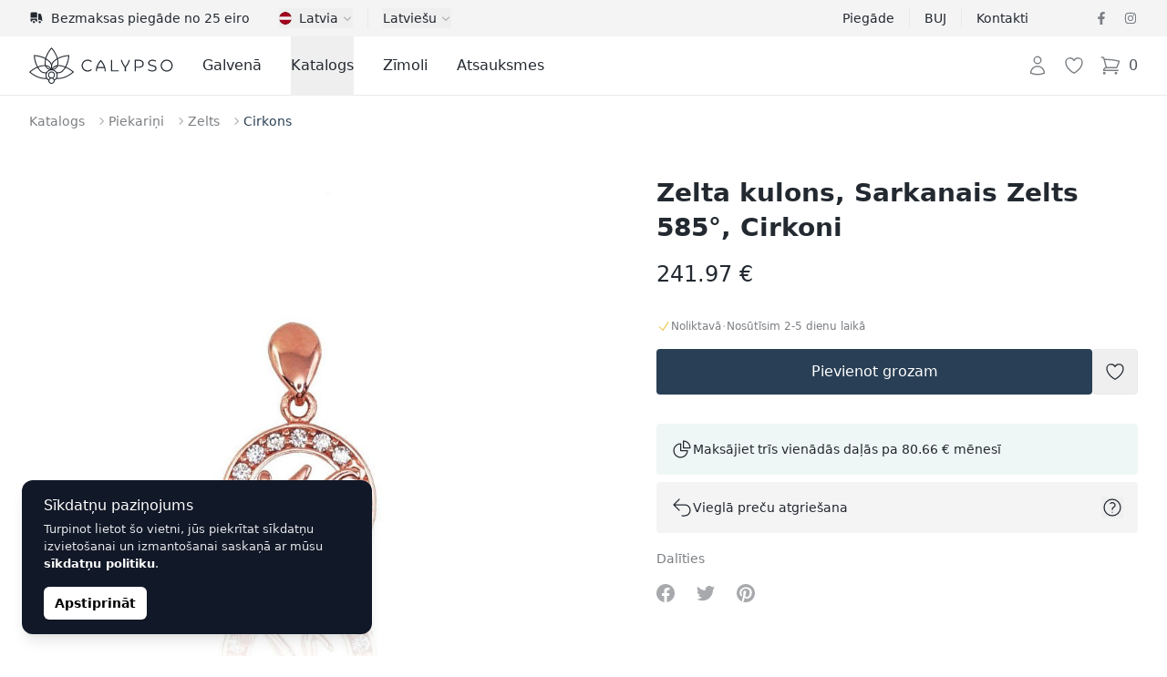

--- FILE ---
content_type: text/html; charset=UTF-8
request_url: https://calypso.lv/lv/shop/zelta-kulons-sarkanais-zelts-585-cirkoni-10919
body_size: 65802
content:
<!DOCTYPE html>
<html lang="lv">
    <head>
        <meta charset="utf-8">
        <meta name="viewport" content="width=device-width, initial-scale=1">

        

        

        
        

        
        
        
        
        

        
        

        
        
        
        

        
        <link rel="apple-touch-icon" sizes="180x180" href="https://calypso.lv/apple-touch-icon.png">
        <link rel="icon" type="image/png" sizes="32x32" href="https://calypso.lv/favicon-32x32.png">
        <link rel="icon" type="image/png" sizes="16x16" href="https://calypso.lv/favicon-16x16.png">
        <link rel="manifest" href="https://calypso.lv/site.webmanifest">
        <link rel="mask-icon" href="https://calypso.lv/safari-pinned-tab.svg" color="#384362">
        <meta name="msapplication-TileColor" content="#384362">
        <meta name="theme-color" content="#ffffff">

        <!-- Scripts -->
        <script type="text/javascript">
    const Ziggy = {"url":"https:\/\/calypso.lv","port":null,"defaults":{},"routes":{"login":{"uri":"lv\/login","methods":["GET","HEAD"]},"logout":{"uri":"lv\/logout","methods":["POST"]},"register":{"uri":"lv\/register","methods":["GET","HEAD"]},"password.request":{"uri":"lv\/password\/reset","methods":["GET","HEAD"]},"password.email":{"uri":"lv\/password\/email","methods":["POST"]},"password.reset":{"uri":"lv\/password\/reset\/{token}","methods":["GET","HEAD"],"parameters":["token"]},"password.update":{"uri":"lv\/password\/reset","methods":["POST"]},"password.confirm":{"uri":"lv\/password\/confirm","methods":["GET","HEAD"]},"home":{"uri":"lv","methods":["GET","HEAD"]},"contact":{"uri":"lv\/contacts","methods":["GET","HEAD"]},"faq":{"uri":"lv\/faq","methods":["GET","HEAD"]},"shipping":{"uri":"lv\/shipping","methods":["GET","HEAD"]},"terms-of-use":{"uri":"lv\/kasutustingimused","methods":["GET","HEAD"]},"privacy-policy":{"uri":"lv\/privaatsuspoliitika","methods":["GET","HEAD"]},"returns":{"uri":"lv\/returns","methods":["GET","HEAD"]},"hire-purchase":{"uri":"lv\/hire-purchase","methods":["GET","HEAD"]},"payment-methods":{"uri":"lv\/payment-methods","methods":["GET","HEAD"]},"brands":{"uri":"lv\/brands","methods":["GET","HEAD"]},"blog.index":{"uri":"lv\/journal","methods":["GET","HEAD"]},"blog.category":{"uri":"lv\/journal\/category\/{slug}","methods":["GET","HEAD"],"parameters":["slug"]},"blog.show":{"uri":"lv\/journal\/{post}","methods":["GET","HEAD"],"parameters":["post"]},"profile.orders":{"uri":"lv\/profile\/orders","methods":["GET","HEAD"]},"profile.orders.show":{"uri":"lv\/profile\/orders\/{order}","methods":["GET","HEAD"],"parameters":["order"],"bindings":{"order":"id"}},"profile.wishlist":{"uri":"lv\/profile\/wishlist","methods":["GET","HEAD"]},"profile.wishlist.destroy":{"uri":"lv\/profile\/wishlist\/{wishlist}","methods":["DELETE"],"parameters":["wishlist"],"bindings":{"wishlist":"id"}},"profile.settings":{"uri":"lv\/profile\/settings","methods":["GET","HEAD"]},"wishlist":{"uri":"lv\/wishlist","methods":["GET","HEAD"]},"checkout":{"uri":"lv\/checkout","methods":["GET","HEAD"]},"checkout.quote":{"uri":"lv\/checkout\/{quote}","methods":["GET","HEAD"],"parameters":["quote"],"bindings":{"quote":"id"}},"checkout.payment":{"uri":"lv\/checkout\/{quote}\/payment","methods":["GET","HEAD"],"parameters":["quote"],"bindings":{"quote":"id"}},"checkout.success":{"uri":"lv\/checkout\/{quote}\/success","methods":["GET","HEAD"],"parameters":["quote"],"bindings":{"quote":"id"}},"reviews":{"uri":"lv\/reviews\/{type?}","methods":["GET","HEAD"],"parameters":["type"]},"product":{"uri":"lv\/shop\/{slug}","methods":["GET","HEAD"],"parameters":["slug"]},"shop.outlet":{"uri":"lv\/outlet","methods":["GET","HEAD"]},"shop.brand":{"uri":"lv\/brands\/{shop_brand}\/{shop_categories?}","methods":["GET","HEAD"],"wheres":{"shop_categories":"^[a-zA-Z\u0430-\u044f\u0410-\u042f0-9-_\\\/]+$"},"parameters":["shop_brand","shop_categories"],"bindings":{"shop_brand":"slug"}},"catalog":{"uri":"lv\/catalog\/{catalog_category?}","methods":["GET","HEAD"],"parameters":["catalog_category"]},"shop.category":{"uri":"lv\/{shop_categories}","methods":["GET","HEAD"],"wheres":{"shop_categories":"^[a-zA-Z\u0430-\u044f\u0410-\u042f0-9-_\\\/]+$"},"parameters":["shop_categories"]}}};

    !function(t,r){"object"==typeof exports&&"undefined"!=typeof module?module.exports=r():"function"==typeof define&&define.amd?define(r):(t||self).route=r()}(this,function(){function t(t,r){for(var e=0;e<r.length;e++){var n=r[e];n.enumerable=n.enumerable||!1,n.configurable=!0,"value"in n&&(n.writable=!0),Object.defineProperty(t,"symbol"==typeof(o=function(t,r){if("object"!=typeof t||null===t)return t;var e=t[Symbol.toPrimitive];if(void 0!==e){var n=e.call(t,"string");if("object"!=typeof n)return n;throw new TypeError("@@toPrimitive must return a primitive value.")}return String(t)}(n.key))?o:String(o),n)}var o}function r(r,e,n){return e&&t(r.prototype,e),n&&t(r,n),Object.defineProperty(r,"prototype",{writable:!1}),r}function e(){return e=Object.assign?Object.assign.bind():function(t){for(var r=1;r<arguments.length;r++){var e=arguments[r];for(var n in e)Object.prototype.hasOwnProperty.call(e,n)&&(t[n]=e[n])}return t},e.apply(this,arguments)}function n(t){return n=Object.setPrototypeOf?Object.getPrototypeOf.bind():function(t){return t.__proto__||Object.getPrototypeOf(t)},n(t)}function o(t,r){return o=Object.setPrototypeOf?Object.setPrototypeOf.bind():function(t,r){return t.__proto__=r,t},o(t,r)}function i(t,r,e){return i=function(){if("undefined"==typeof Reflect||!Reflect.construct)return!1;if(Reflect.construct.sham)return!1;if("function"==typeof Proxy)return!0;try{return Boolean.prototype.valueOf.call(Reflect.construct(Boolean,[],function(){})),!0}catch(t){return!1}}()?Reflect.construct.bind():function(t,r,e){var n=[null];n.push.apply(n,r);var i=new(Function.bind.apply(t,n));return e&&o(i,e.prototype),i},i.apply(null,arguments)}function u(t){var r="function"==typeof Map?new Map:void 0;return u=function(t){if(null===t||-1===Function.toString.call(t).indexOf("[native code]"))return t;if("function"!=typeof t)throw new TypeError("Super expression must either be null or a function");if(void 0!==r){if(r.has(t))return r.get(t);r.set(t,e)}function e(){return i(t,arguments,n(this).constructor)}return e.prototype=Object.create(t.prototype,{constructor:{value:e,enumerable:!1,writable:!0,configurable:!0}}),o(e,t)},u(t)}var f=String.prototype.replace,a=/%20/g,c="RFC3986",l={default:c,formatters:{RFC1738:function(t){return f.call(t,a,"+")},RFC3986:function(t){return String(t)}},RFC1738:"RFC1738",RFC3986:c},s=Object.prototype.hasOwnProperty,v=Array.isArray,p=function(){for(var t=[],r=0;r<256;++r)t.push("%"+((r<16?"0":"")+r.toString(16)).toUpperCase());return t}(),y=function(t,r){for(var e=r&&r.plainObjects?Object.create(null):{},n=0;n<t.length;++n)void 0!==t[n]&&(e[n]=t[n]);return e},d={arrayToObject:y,assign:function(t,r){return Object.keys(r).reduce(function(t,e){return t[e]=r[e],t},t)},combine:function(t,r){return[].concat(t,r)},compact:function(t){for(var r=[{obj:{o:t},prop:"o"}],e=[],n=0;n<r.length;++n)for(var o=r[n],i=o.obj[o.prop],u=Object.keys(i),f=0;f<u.length;++f){var a=u[f],c=i[a];"object"==typeof c&&null!==c&&-1===e.indexOf(c)&&(r.push({obj:i,prop:a}),e.push(c))}return function(t){for(;t.length>1;){var r=t.pop(),e=r.obj[r.prop];if(v(e)){for(var n=[],o=0;o<e.length;++o)void 0!==e[o]&&n.push(e[o]);r.obj[r.prop]=n}}}(r),t},decode:function(t,r,e){var n=t.replace(/\+/g," ");if("iso-8859-1"===e)return n.replace(/%[0-9a-f]{2}/gi,unescape);try{return decodeURIComponent(n)}catch(t){return n}},encode:function(t,r,e,n,o){if(0===t.length)return t;var i=t;if("symbol"==typeof t?i=Symbol.prototype.toString.call(t):"string"!=typeof t&&(i=String(t)),"iso-8859-1"===e)return escape(i).replace(/%u[0-9a-f]{4}/gi,function(t){return"%26%23"+parseInt(t.slice(2),16)+"%3B"});for(var u="",f=0;f<i.length;++f){var a=i.charCodeAt(f);45===a||46===a||95===a||126===a||a>=48&&a<=57||a>=65&&a<=90||a>=97&&a<=122||o===l.RFC1738&&(40===a||41===a)?u+=i.charAt(f):a<128?u+=p[a]:a<2048?u+=p[192|a>>6]+p[128|63&a]:a<55296||a>=57344?u+=p[224|a>>12]+p[128|a>>6&63]+p[128|63&a]:(a=65536+((1023&a)<<10|1023&i.charCodeAt(f+=1)),u+=p[240|a>>18]+p[128|a>>12&63]+p[128|a>>6&63]+p[128|63&a])}return u},isBuffer:function(t){return!(!t||"object"!=typeof t||!(t.constructor&&t.constructor.isBuffer&&t.constructor.isBuffer(t)))},isRegExp:function(t){return"[object RegExp]"===Object.prototype.toString.call(t)},maybeMap:function(t,r){if(v(t)){for(var e=[],n=0;n<t.length;n+=1)e.push(r(t[n]));return e}return r(t)},merge:function t(r,e,n){if(!e)return r;if("object"!=typeof e){if(v(r))r.push(e);else{if(!r||"object"!=typeof r)return[r,e];(n&&(n.plainObjects||n.allowPrototypes)||!s.call(Object.prototype,e))&&(r[e]=!0)}return r}if(!r||"object"!=typeof r)return[r].concat(e);var o=r;return v(r)&&!v(e)&&(o=y(r,n)),v(r)&&v(e)?(e.forEach(function(e,o){if(s.call(r,o)){var i=r[o];i&&"object"==typeof i&&e&&"object"==typeof e?r[o]=t(i,e,n):r.push(e)}else r[o]=e}),r):Object.keys(e).reduce(function(r,o){var i=e[o];return r[o]=s.call(r,o)?t(r[o],i,n):i,r},o)}},b=Object.prototype.hasOwnProperty,h={brackets:function(t){return t+"[]"},comma:"comma",indices:function(t,r){return t+"["+r+"]"},repeat:function(t){return t}},g=Array.isArray,m=String.prototype.split,j=Array.prototype.push,w=function(t,r){j.apply(t,g(r)?r:[r])},O=Date.prototype.toISOString,E=l.default,R={addQueryPrefix:!1,allowDots:!1,charset:"utf-8",charsetSentinel:!1,delimiter:"&",encode:!0,encoder:d.encode,encodeValuesOnly:!1,format:E,formatter:l.formatters[E],indices:!1,serializeDate:function(t){return O.call(t)},skipNulls:!1,strictNullHandling:!1},S=function t(r,e,n,o,i,u,f,a,c,l,s,v,p,y){var b,h=r;if("function"==typeof f?h=f(e,h):h instanceof Date?h=l(h):"comma"===n&&g(h)&&(h=d.maybeMap(h,function(t){return t instanceof Date?l(t):t})),null===h){if(o)return u&&!p?u(e,R.encoder,y,"key",s):e;h=""}if("string"==typeof(b=h)||"number"==typeof b||"boolean"==typeof b||"symbol"==typeof b||"bigint"==typeof b||d.isBuffer(h)){if(u){var j=p?e:u(e,R.encoder,y,"key",s);if("comma"===n&&p){for(var O=m.call(String(h),","),E="",S=0;S<O.length;++S)E+=(0===S?"":",")+v(u(O[S],R.encoder,y,"value",s));return[v(j)+"="+E]}return[v(j)+"="+v(u(h,R.encoder,y,"value",s))]}return[v(e)+"="+v(String(h))]}var T,k=[];if(void 0===h)return k;if("comma"===n&&g(h))T=[{value:h.length>0?h.join(",")||null:void 0}];else if(g(f))T=f;else{var x=Object.keys(h);T=a?x.sort(a):x}for(var N=0;N<T.length;++N){var C=T[N],A="object"==typeof C&&void 0!==C.value?C.value:h[C];if(!i||null!==A){var D=g(h)?"function"==typeof n?n(e,C):e:e+(c?"."+C:"["+C+"]");w(k,t(A,D,n,o,i,u,f,a,c,l,s,v,p,y))}}return k},T=Object.prototype.hasOwnProperty,k=Array.isArray,x={allowDots:!1,allowPrototypes:!1,arrayLimit:20,charset:"utf-8",charsetSentinel:!1,comma:!1,decoder:d.decode,delimiter:"&",depth:5,ignoreQueryPrefix:!1,interpretNumericEntities:!1,parameterLimit:1e3,parseArrays:!0,plainObjects:!1,strictNullHandling:!1},N=function(t){return t.replace(/&#(\d+);/g,function(t,r){return String.fromCharCode(parseInt(r,10))})},C=function(t,r){return t&&"string"==typeof t&&r.comma&&t.indexOf(",")>-1?t.split(","):t},A=function(t,r,e,n){if(t){var o=e.allowDots?t.replace(/\.([^.[]+)/g,"[$1]"):t,i=/(\[[^[\]]*])/g,u=e.depth>0&&/(\[[^[\]]*])/.exec(o),f=u?o.slice(0,u.index):o,a=[];if(f){if(!e.plainObjects&&T.call(Object.prototype,f)&&!e.allowPrototypes)return;a.push(f)}for(var c=0;e.depth>0&&null!==(u=i.exec(o))&&c<e.depth;){if(c+=1,!e.plainObjects&&T.call(Object.prototype,u[1].slice(1,-1))&&!e.allowPrototypes)return;a.push(u[1])}return u&&a.push("["+o.slice(u.index)+"]"),function(t,r,e,n){for(var o=n?r:C(r,e),i=t.length-1;i>=0;--i){var u,f=t[i];if("[]"===f&&e.parseArrays)u=[].concat(o);else{u=e.plainObjects?Object.create(null):{};var a="["===f.charAt(0)&&"]"===f.charAt(f.length-1)?f.slice(1,-1):f,c=parseInt(a,10);e.parseArrays||""!==a?!isNaN(c)&&f!==a&&String(c)===a&&c>=0&&e.parseArrays&&c<=e.arrayLimit?(u=[])[c]=o:"__proto__"!==a&&(u[a]=o):u={0:o}}o=u}return o}(a,r,e,n)}},D=function(t,r){var e=function(t){if(!t)return x;if(null!=t.decoder&&"function"!=typeof t.decoder)throw new TypeError("Decoder has to be a function.");if(void 0!==t.charset&&"utf-8"!==t.charset&&"iso-8859-1"!==t.charset)throw new TypeError("The charset option must be either utf-8, iso-8859-1, or undefined");return{allowDots:void 0===t.allowDots?x.allowDots:!!t.allowDots,allowPrototypes:"boolean"==typeof t.allowPrototypes?t.allowPrototypes:x.allowPrototypes,arrayLimit:"number"==typeof t.arrayLimit?t.arrayLimit:x.arrayLimit,charset:void 0===t.charset?x.charset:t.charset,charsetSentinel:"boolean"==typeof t.charsetSentinel?t.charsetSentinel:x.charsetSentinel,comma:"boolean"==typeof t.comma?t.comma:x.comma,decoder:"function"==typeof t.decoder?t.decoder:x.decoder,delimiter:"string"==typeof t.delimiter||d.isRegExp(t.delimiter)?t.delimiter:x.delimiter,depth:"number"==typeof t.depth||!1===t.depth?+t.depth:x.depth,ignoreQueryPrefix:!0===t.ignoreQueryPrefix,interpretNumericEntities:"boolean"==typeof t.interpretNumericEntities?t.interpretNumericEntities:x.interpretNumericEntities,parameterLimit:"number"==typeof t.parameterLimit?t.parameterLimit:x.parameterLimit,parseArrays:!1!==t.parseArrays,plainObjects:"boolean"==typeof t.plainObjects?t.plainObjects:x.plainObjects,strictNullHandling:"boolean"==typeof t.strictNullHandling?t.strictNullHandling:x.strictNullHandling}}(r);if(""===t||null==t)return e.plainObjects?Object.create(null):{};for(var n="string"==typeof t?function(t,r){var e,n={},o=(r.ignoreQueryPrefix?t.replace(/^\?/,""):t).split(r.delimiter,Infinity===r.parameterLimit?void 0:r.parameterLimit),i=-1,u=r.charset;if(r.charsetSentinel)for(e=0;e<o.length;++e)0===o[e].indexOf("utf8=")&&("utf8=%E2%9C%93"===o[e]?u="utf-8":"utf8=%26%2310003%3B"===o[e]&&(u="iso-8859-1"),i=e,e=o.length);for(e=0;e<o.length;++e)if(e!==i){var f,a,c=o[e],l=c.indexOf("]="),s=-1===l?c.indexOf("="):l+1;-1===s?(f=r.decoder(c,x.decoder,u,"key"),a=r.strictNullHandling?null:""):(f=r.decoder(c.slice(0,s),x.decoder,u,"key"),a=d.maybeMap(C(c.slice(s+1),r),function(t){return r.decoder(t,x.decoder,u,"value")})),a&&r.interpretNumericEntities&&"iso-8859-1"===u&&(a=N(a)),c.indexOf("[]=")>-1&&(a=k(a)?[a]:a),n[f]=T.call(n,f)?d.combine(n[f],a):a}return n}(t,e):t,o=e.plainObjects?Object.create(null):{},i=Object.keys(n),u=0;u<i.length;++u){var f=i[u],a=A(f,n[f],e,"string"==typeof t);o=d.merge(o,a,e)}return d.compact(o)},$=/*#__PURE__*/function(){function t(t,r,e){var n,o;this.name=t,this.definition=r,this.bindings=null!=(n=r.bindings)?n:{},this.wheres=null!=(o=r.wheres)?o:{},this.config=e}var e=t.prototype;return e.matchesUrl=function(t){var r=this;if(!this.definition.methods.includes("GET"))return!1;var e=this.template.replace(/(\/?){([^}?]*)(\??)}/g,function(t,e,n,o){var i,u="(?<"+n+">"+((null==(i=r.wheres[n])?void 0:i.replace(/(^\^)|(\$$)/g,""))||"[^/?]+")+")";return o?"("+e+u+")?":""+e+u}).replace(/^\w+:\/\//,""),n=t.replace(/^\w+:\/\//,"").split("?"),o=n[0],i=n[1],u=new RegExp("^"+e+"/?$").exec(decodeURI(o));if(u){for(var f in u.groups)u.groups[f]="string"==typeof u.groups[f]?decodeURIComponent(u.groups[f]):u.groups[f];return{params:u.groups,query:D(i)}}return!1},e.compile=function(t){var r=this;return this.parameterSegments.length?this.template.replace(/{([^}?]+)(\??)}/g,function(e,n,o){var i,u;if(!o&&[null,void 0].includes(t[n]))throw new Error("Ziggy error: '"+n+"' parameter is required for route '"+r.name+"'.");if(r.wheres[n]&&!new RegExp("^"+(o?"("+r.wheres[n]+")?":r.wheres[n])+"$").test(null!=(u=t[n])?u:""))throw new Error("Ziggy error: '"+n+"' parameter does not match required format '"+r.wheres[n]+"' for route '"+r.name+"'.");return encodeURI(null!=(i=t[n])?i:"").replace(/%7C/g,"|").replace(/%25/g,"%").replace(/\$/g,"%24")}).replace(this.origin+"//",this.origin+"/").replace(/\/+$/,""):this.template},r(t,[{key:"template",get:function(){var t=(this.origin+"/"+this.definition.uri).replace(/\/+$/,"");return""===t?"/":t}},{key:"origin",get:function(){return this.config.absolute?this.definition.domain?""+this.config.url.match(/^\w+:\/\//)[0]+this.definition.domain+(this.config.port?":"+this.config.port:""):this.config.url:""}},{key:"parameterSegments",get:function(){var t,r;return null!=(t=null==(r=this.template.match(/{[^}?]+\??}/g))?void 0:r.map(function(t){return{name:t.replace(/{|\??}/g,""),required:!/\?}$/.test(t)}}))?t:[]}}]),t}(),F=/*#__PURE__*/function(t){var n,i;function u(r,n,o,i){var u;if(void 0===o&&(o=!0),(u=t.call(this)||this).t=null!=i?i:"undefined"!=typeof Ziggy?Ziggy:null==globalThis?void 0:globalThis.Ziggy,u.t=e({},u.t,{absolute:o}),r){if(!u.t.routes[r])throw new Error("Ziggy error: route '"+r+"' is not in the route list.");u.i=new $(r,u.t.routes[r],u.t),u.u=u.l(n)}return u}i=t,(n=u).prototype=Object.create(i.prototype),n.prototype.constructor=n,o(n,i);var f=u.prototype;return f.toString=function(){var t=this,r=Object.keys(this.u).filter(function(r){return!t.i.parameterSegments.some(function(t){return t.name===r})}).filter(function(t){return"_query"!==t}).reduce(function(r,n){var o;return e({},r,((o={})[n]=t.u[n],o))},{});return this.i.compile(this.u)+function(t,r){var e,n=t,o=function(t){if(!t)return R;if(null!=t.encoder&&"function"!=typeof t.encoder)throw new TypeError("Encoder has to be a function.");var r=t.charset||R.charset;if(void 0!==t.charset&&"utf-8"!==t.charset&&"iso-8859-1"!==t.charset)throw new TypeError("The charset option must be either utf-8, iso-8859-1, or undefined");var e=l.default;if(void 0!==t.format){if(!b.call(l.formatters,t.format))throw new TypeError("Unknown format option provided.");e=t.format}var n=l.formatters[e],o=R.filter;return("function"==typeof t.filter||g(t.filter))&&(o=t.filter),{addQueryPrefix:"boolean"==typeof t.addQueryPrefix?t.addQueryPrefix:R.addQueryPrefix,allowDots:void 0===t.allowDots?R.allowDots:!!t.allowDots,charset:r,charsetSentinel:"boolean"==typeof t.charsetSentinel?t.charsetSentinel:R.charsetSentinel,delimiter:void 0===t.delimiter?R.delimiter:t.delimiter,encode:"boolean"==typeof t.encode?t.encode:R.encode,encoder:"function"==typeof t.encoder?t.encoder:R.encoder,encodeValuesOnly:"boolean"==typeof t.encodeValuesOnly?t.encodeValuesOnly:R.encodeValuesOnly,filter:o,format:e,formatter:n,serializeDate:"function"==typeof t.serializeDate?t.serializeDate:R.serializeDate,skipNulls:"boolean"==typeof t.skipNulls?t.skipNulls:R.skipNulls,sort:"function"==typeof t.sort?t.sort:null,strictNullHandling:"boolean"==typeof t.strictNullHandling?t.strictNullHandling:R.strictNullHandling}}(r);"function"==typeof o.filter?n=(0,o.filter)("",n):g(o.filter)&&(e=o.filter);var i=[];if("object"!=typeof n||null===n)return"";var u=h[r&&r.arrayFormat in h?r.arrayFormat:r&&"indices"in r?r.indices?"indices":"repeat":"indices"];e||(e=Object.keys(n)),o.sort&&e.sort(o.sort);for(var f=0;f<e.length;++f){var a=e[f];o.skipNulls&&null===n[a]||w(i,S(n[a],a,u,o.strictNullHandling,o.skipNulls,o.encode?o.encoder:null,o.filter,o.sort,o.allowDots,o.serializeDate,o.format,o.formatter,o.encodeValuesOnly,o.charset))}var c=i.join(o.delimiter),s=!0===o.addQueryPrefix?"?":"";return o.charsetSentinel&&(s+="iso-8859-1"===o.charset?"utf8=%26%2310003%3B&":"utf8=%E2%9C%93&"),c.length>0?s+c:""}(e({},r,this.u._query),{addQueryPrefix:!0,arrayFormat:"indices",encodeValuesOnly:!0,skipNulls:!0,encoder:function(t,r){return"boolean"==typeof t?Number(t):r(t)}})},f.v=function(t){var r=this;t?this.t.absolute&&t.startsWith("/")&&(t=this.p().host+t):t=this.h();var n={},o=Object.entries(this.t.routes).find(function(e){return n=new $(e[0],e[1],r.t).matchesUrl(t)})||[void 0,void 0];return e({name:o[0]},n,{route:o[1]})},f.h=function(){var t=this.p(),r=t.pathname,e=t.search;return(this.t.absolute?t.host+r:r.replace(this.t.url.replace(/^\w*:\/\/[^/]+/,""),"").replace(/^\/+/,"/"))+e},f.current=function(t,r){var n=this.v(),o=n.name,i=n.params,u=n.query,f=n.route;if(!t)return o;var a=new RegExp("^"+t.replace(/\./g,"\\.").replace(/\*/g,".*")+"$").test(o);if([null,void 0].includes(r)||!a)return a;var c=new $(o,f,this.t);r=this.l(r,c);var l=e({},i,u);return!(!Object.values(r).every(function(t){return!t})||Object.values(l).some(function(t){return void 0!==t}))||function t(r,e){return Object.entries(r).every(function(r){var n=r[0],o=r[1];return Array.isArray(o)&&Array.isArray(e[n])?o.every(function(t){return e[n].includes(t)}):"object"==typeof o&&"object"==typeof e[n]&&null!==o&&null!==e[n]?t(o,e[n]):e[n]==o})}(r,l)},f.p=function(){var t,r,e,n,o,i,u="undefined"!=typeof window?window.location:{},f=u.host,a=u.pathname,c=u.search;return{host:null!=(t=null==(r=this.t.location)?void 0:r.host)?t:void 0===f?"":f,pathname:null!=(e=null==(n=this.t.location)?void 0:n.pathname)?e:void 0===a?"":a,search:null!=(o=null==(i=this.t.location)?void 0:i.search)?o:void 0===c?"":c}},f.has=function(t){return Object.keys(this.t.routes).includes(t)},f.l=function(t,r){var n=this;void 0===t&&(t={}),void 0===r&&(r=this.i),null!=t||(t={}),t=["string","number"].includes(typeof t)?[t]:t;var o=r.parameterSegments.filter(function(t){return!n.t.defaults[t.name]});if(Array.isArray(t))t=t.reduce(function(t,r,n){var i,u;return e({},t,o[n]?((i={})[o[n].name]=r,i):"object"==typeof r?r:((u={})[r]="",u))},{});else if(1===o.length&&!t[o[0].name]&&(t.hasOwnProperty(Object.values(r.bindings)[0])||t.hasOwnProperty("id"))){var i;(i={})[o[0].name]=t,t=i}return e({},this.g(r),this.m(t,r))},f.g=function(t){var r=this;return t.parameterSegments.filter(function(t){return r.t.defaults[t.name]}).reduce(function(t,n,o){var i,u=n.name;return e({},t,((i={})[u]=r.t.defaults[u],i))},{})},f.m=function(t,r){var n=r.bindings,o=r.parameterSegments;return Object.entries(t).reduce(function(t,r){var i,u,f=r[0],a=r[1];if(!a||"object"!=typeof a||Array.isArray(a)||!o.some(function(t){return t.name===f}))return e({},t,((u={})[f]=a,u));if(!a.hasOwnProperty(n[f])){if(!a.hasOwnProperty("id"))throw new Error("Ziggy error: object passed as '"+f+"' parameter is missing route model binding key '"+n[f]+"'.");n[f]="id"}return e({},t,((i={})[f]=a[n[f]],i))},{})},f.valueOf=function(){return this.toString()},f.check=function(t){return this.has(t)},r(u,[{key:"params",get:function(){var t=this.v();return e({},t.params,t.query)}}]),u}(/*#__PURE__*/u(String));return function(t,r,e,n){var o=new F(t,r,e,n);return t?o.toString():o}});

</script>        <link rel="preload" as="style" href="https://calypso.lv/build/assets/app-DY9bwWfb.css" /><link rel="preload" as="style" href="https://calypso.lv/build/assets/ProductGallery-h2q96-Je.css" /><link rel="preload" as="style" href="https://calypso.lv/build/assets/navigation-CteQybwo.css" /><link rel="preload" as="style" href="https://calypso.lv/build/assets/swiper-CCFQLFkR.css" /><link rel="modulepreload" href="https://calypso.lv/build/assets/app-CKWqS0mf.js" /><link rel="modulepreload" href="https://calypso.lv/build/assets/ProductShow-BFTISDwN.js" /><link rel="modulepreload" href="https://calypso.lv/build/assets/Breadcrumbs.vue_vue_type_script_setup_true_lang-DdCVUCUC.js" /><link rel="modulepreload" href="https://calypso.lv/build/assets/ApplicationHead.vue_vue_type_script_setup_true_lang-DnbMaf2r.js" /><link rel="modulepreload" href="https://calypso.lv/build/assets/TextLink.vue_vue_type_script_setup_true_lang-BYEdbAkw.js" /><link rel="modulepreload" href="https://calypso.lv/build/assets/ProductVariantCard.vue_vue_type_script_setup_true_lang-D6BCC46f.js" /><link rel="modulepreload" href="https://calypso.lv/build/assets/Rating.vue_vue_type_script_setup_true_lang-BJL9comN.js" /><link rel="modulepreload" href="https://calypso.lv/build/assets/ProductBrand.vue_vue_type_script_setup_true_lang-CkEzOeqw.js" /><link rel="modulepreload" href="https://calypso.lv/build/assets/ProductCharacteristics.vue_vue_type_script_setup_true_lang-Db4UrD3V.js" /><link rel="modulepreload" href="https://calypso.lv/build/assets/ProductDescription.vue_vue_type_script_setup_true_lang-COA0xKtO.js" /><link rel="modulepreload" href="https://calypso.lv/build/assets/ProductGallery-DO0zqtIi.js" /><link rel="modulepreload" href="https://calypso.lv/build/assets/ProductReviews.vue_vue_type_script_setup_true_lang--HNHH-kb.js" /><link rel="modulepreload" href="https://calypso.lv/build/assets/ProductReviewsSummary.vue_vue_type_script_setup_true_lang-BY2DwgJB.js" /><link rel="modulepreload" href="https://calypso.lv/build/assets/ProductShipping.vue_vue_type_script_setup_true_lang-Dd_8QZ5d.js" /><link rel="modulepreload" href="https://calypso.lv/build/assets/RingSizeChart.vue_vue_type_script_setup_true_lang-Bmor-qib.js" /><link rel="modulepreload" href="https://calypso.lv/build/assets/_stringToArray-DJwmrXL8.js" /><link rel="modulepreload" href="https://calypso.lv/build/assets/_baseProperty-CkofXAG8.js" /><link rel="modulepreload" href="https://calypso.lv/build/assets/ChevronRightIcon-CSpH7d-m.js" /><link rel="modulepreload" href="https://calypso.lv/build/assets/Card.vue_vue_type_script_setup_true_lang-CDJ_RhJv.js" /><link rel="modulepreload" href="https://calypso.lv/build/assets/CardTitle.vue_vue_type_script_setup_true_lang-4qiKJ-hg.js" /><link rel="modulepreload" href="https://calypso.lv/build/assets/CardSubtitle.vue_vue_type_script_setup_true_lang-D212HAde.js" /><link rel="modulepreload" href="https://calypso.lv/build/assets/ShoppingBagIcon-DxiYbXW3.js" /><link rel="modulepreload" href="https://calypso.lv/build/assets/CardFooterNavLink.vue_vue_type_script_setup_true_lang-B--qPviR.js" /><link rel="modulepreload" href="https://calypso.lv/build/assets/swiper-DpcKNugc.js" /><link rel="modulepreload" href="https://calypso.lv/build/assets/ChevronLeftIcon-C7CxIERb.js" /><link rel="modulepreload" href="https://calypso.lv/build/assets/ChevronRightIcon-L6xXBIVA.js" /><link rel="modulepreload" href="https://calypso.lv/build/assets/TruckIcon-Cpp_s0hi.js" /><link rel="stylesheet" href="https://calypso.lv/build/assets/app-DY9bwWfb.css" /><link rel="stylesheet" href="https://calypso.lv/build/assets/ProductGallery-h2q96-Je.css" /><link rel="stylesheet" href="https://calypso.lv/build/assets/navigation-CteQybwo.css" /><link rel="stylesheet" href="https://calypso.lv/build/assets/swiper-CCFQLFkR.css" /><script type="module" src="https://calypso.lv/build/assets/app-CKWqS0mf.js"></script><script type="module" src="https://calypso.lv/build/assets/ProductShow-BFTISDwN.js"></script>        <link rel="canonical" href="https://calypso.lv/lv/shop/zelta-kulons-sarkanais-zelts-585-cirkoni-10919" inertia>
<link rel="alternate" hreflang="ru-EE" href="https://calypso.ee/ru/shop/zolotoi-kulon-krasnoe-zoloto-585-cirkony-10919" inertia>
<link rel="alternate" hreflang="en-EE" href="https://calypso.ee/en/shop/gold-pendant-red-gold-585-zirkons-10919" inertia>
<link rel="alternate" hreflang="ru-LV" href="https://calypso.lv/ru/shop/zolotoi-kulon-krasnoe-zoloto-585-cirkony-10919" inertia>
<link rel="alternate" hreflang="en-LV" href="https://calypso.lv/en/shop/gold-pendant-red-gold-585-zirkons-10919" inertia>
<link rel="alternate" hreflang="ru-LT" href="https://calypso.lt/ru/shop/zolotoi-kulon-krasnoe-zoloto-585-cirkony-10919" inertia>
<link rel="alternate" hreflang="en-LT" href="https://calypso.lt/en/shop/gold-pendant-red-gold-585-zirkons-10919" inertia>
<link rel="alternate" hreflang="et" href="https://calypso.ee/et/shop/kuldripats-punane-kuld-585-tsirkonid-10919" inertia>
<link rel="alternate" hreflang="lv" href="https://calypso.lv/lv/shop/zelta-kulons-sarkanais-zelts-585-cirkoni-10919" inertia>
<link rel="alternate" hreflang="lt" href="https://calypso.lt/lt/shop/auksinis-pakabukas-raudonas-auksas-585-cirkonai-10919" inertia>
<link rel="alternate" hreflang="fi" href="https://calypsojewelry.com/fi/shop/gold-pendant-red-gold-585-zirkons-10919" inertia>
<link rel="alternate" hreflang="ru" href="https://calypsojewelry.com/ru/shop/zolotoi-kulon-krasnoe-zoloto-585-cirkony-10919" inertia>
<link rel="alternate" hreflang="en" href="https://calypsojewelry.com/en/shop/gold-pendant-red-gold-585-zirkons-10919" inertia>
<meta property="og:locale" content="lv-LV" inertia>
<meta property="og:url" content="https://calypso.lv/lv/shop/zelta-kulons-sarkanais-zelts-585-cirkoni-10919" inertia>
<meta property="og:site_name" content="Calypso" inertia>
<script type="application/ld+json" inertia>{"@context":"https://schema.org","@id":"https://calypso.ee/#organization","@type":"OnlineStore","name":"Calypso OÜ","alternateName":"Calypso","url":"https://calypso.lv","logo":"https://calypso.lv/images/company-logo.png","sameAs":["https://www.facebook.com/CalypsoEesti/","https://www.instagram.com/calypso_eesti/"],"contactPoint":{"contactType":"Customer Service","email":"info@calypso.ee"},"hasMerchantReturnPolicy":{"@id":"https://calypso.ee/returns#policy","@type":"MerchantReturnPolicy","applicableCountry":["EE","LV","LT","FI","SE","PL","DE"],"returnPolicyCountry":"EE","returnPolicyCategory":"https://schema.org/MerchantReturnFiniteReturnWindow","merchantReturnDays":14,"itemCondition":["https://schema.org/NewCondition","https://schema.org/DamagedCondition"],"returnMethod":"https://schema.org/ReturnByMail","returnFees":"https://schema.org/FreeReturn","refundType":"https://schema.org/FullRefund","returnLabelSource":"https://schema.org/ReturnLabelDownloadAndPrint","merchantReturnLink":"https://calypso.lv/lv/returns"},"hasShippingService":{"@id":"https://calypso.ee/shipping#policy","@type":"ShippingService","fulfillmentType":"FulfillmentTypeDelivery","handlingTime":{"@type":"ServicePeriod","businessDays":["https://schema.org/Monday","https://schema.org/Tuesday","https://schema.org/Wednesday","https://schema.org/Thursday","https://schema.org/Friday"],"cutoffTime":"13:00:00-07:00","duration":{"@type":"QuantitativeValue","minValue":0,"maxValue":1,"unitCode":"DAY"},"shippingConditions":[[{"@type":"ShippingConditions","shippingDestination":[{"@type":"DefinedRegion","addressCountry":"EE"}],"orderValue":{"@type":"MonetaryAmount","minValue":0,"maxValue":24.99,"currency":"EUR"},"shippingRate":{"@type":"MonetaryAmount","value":2.4,"currency":"EUR"},"transitTime":{"@type":"ServicePeriod","duration":{"@type":"QuantitativeValue","minValue":1,"maxValue":2,"unitCode":"DAY"},"businessDays":["https://schema.org/Monday","https://schema.org/Tuesday","https://schema.org/Wednesday","https://schema.org/Thursday","https://schema.org/Friday"]}},{"@type":"ShippingConditions","shippingDestination":[{"@type":"DefinedRegion","addressCountry":"EE"}],"orderValue":{"@type":"MonetaryAmount","minValue":25,"currency":"EUR"},"shippingRate":{"@type":"MonetaryAmount","value":0,"currency":"EUR"},"transitTime":{"@type":"ServicePeriod","duration":{"@type":"QuantitativeValue","minValue":1,"maxValue":2,"unitCode":"DAY"},"businessDays":["https://schema.org/Monday","https://schema.org/Tuesday","https://schema.org/Wednesday","https://schema.org/Thursday","https://schema.org/Friday"]}}],[{"@type":"ShippingConditions","shippingDestination":[{"@type":"DefinedRegion","addressCountry":"LV"}],"orderValue":{"@type":"MonetaryAmount","minValue":0,"maxValue":29.99,"currency":"EUR"},"shippingRate":{"@type":"MonetaryAmount","value":2.9,"currency":"EUR"},"transitTime":{"@type":"ServicePeriod","duration":{"@type":"QuantitativeValue","minValue":1,"maxValue":3,"unitCode":"DAY"},"businessDays":["https://schema.org/Monday","https://schema.org/Tuesday","https://schema.org/Wednesday","https://schema.org/Thursday","https://schema.org/Friday"]}},{"@type":"ShippingConditions","shippingDestination":[{"@type":"DefinedRegion","addressCountry":"LV"}],"orderValue":{"@type":"MonetaryAmount","minValue":30,"currency":"EUR"},"shippingRate":{"@type":"MonetaryAmount","value":0,"currency":"EUR"},"transitTime":{"@type":"ServicePeriod","duration":{"@type":"QuantitativeValue","minValue":1,"maxValue":3,"unitCode":"DAY"},"businessDays":["https://schema.org/Monday","https://schema.org/Tuesday","https://schema.org/Wednesday","https://schema.org/Thursday","https://schema.org/Friday"]}}],[{"@type":"ShippingConditions","shippingDestination":[{"@type":"DefinedRegion","addressCountry":"LT"}],"orderValue":{"@type":"MonetaryAmount","minValue":0,"maxValue":29.99,"currency":"EUR"},"shippingRate":{"@type":"MonetaryAmount","value":3.5,"currency":"EUR"},"transitTime":{"@type":"ServicePeriod","duration":{"@type":"QuantitativeValue","minValue":1,"maxValue":3,"unitCode":"DAY"},"businessDays":["https://schema.org/Monday","https://schema.org/Tuesday","https://schema.org/Wednesday","https://schema.org/Thursday","https://schema.org/Friday"]}},{"@type":"ShippingConditions","shippingDestination":[{"@type":"DefinedRegion","addressCountry":"LT"}],"orderValue":{"@type":"MonetaryAmount","minValue":30,"currency":"EUR"},"shippingRate":{"@type":"MonetaryAmount","value":0,"currency":"EUR"},"transitTime":{"@type":"ServicePeriod","duration":{"@type":"QuantitativeValue","minValue":1,"maxValue":3,"unitCode":"DAY"},"businessDays":["https://schema.org/Monday","https://schema.org/Tuesday","https://schema.org/Wednesday","https://schema.org/Thursday","https://schema.org/Friday"]}}],[{"@type":"ShippingConditions","shippingDestination":[{"@type":"DefinedRegion","addressCountry":"FI"}],"orderValue":{"@type":"MonetaryAmount","minValue":0,"maxValue":49.99,"currency":"EUR"},"shippingRate":{"@type":"MonetaryAmount","value":6.3,"currency":"EUR"},"transitTime":{"@type":"ServicePeriod","duration":{"@type":"QuantitativeValue","minValue":1,"maxValue":3,"unitCode":"DAY"},"businessDays":["https://schema.org/Monday","https://schema.org/Tuesday","https://schema.org/Wednesday","https://schema.org/Thursday","https://schema.org/Friday"]}},{"@type":"ShippingConditions","shippingDestination":[{"@type":"DefinedRegion","addressCountry":"FI"}],"orderValue":{"@type":"MonetaryAmount","minValue":50,"currency":"EUR"},"shippingRate":{"@type":"MonetaryAmount","value":0,"currency":"EUR"},"transitTime":{"@type":"ServicePeriod","duration":{"@type":"QuantitativeValue","minValue":1,"maxValue":3,"unitCode":"DAY"},"businessDays":["https://schema.org/Monday","https://schema.org/Tuesday","https://schema.org/Wednesday","https://schema.org/Thursday","https://schema.org/Friday"]}}],[{"@type":"ShippingConditions","shippingDestination":[{"@type":"DefinedRegion","addressCountry":"SE"}],"orderValue":{"@type":"MonetaryAmount","minValue":0,"maxValue":49.99,"currency":"EUR"},"shippingRate":{"@type":"MonetaryAmount","value":7.6,"currency":"EUR"},"transitTime":{"@type":"ServicePeriod","duration":{"@type":"QuantitativeValue","minValue":2,"maxValue":4,"unitCode":"DAY"},"businessDays":["https://schema.org/Monday","https://schema.org/Tuesday","https://schema.org/Wednesday","https://schema.org/Thursday","https://schema.org/Friday"]}},{"@type":"ShippingConditions","shippingDestination":[{"@type":"DefinedRegion","addressCountry":"SE"}],"orderValue":{"@type":"MonetaryAmount","minValue":50,"currency":"EUR"},"shippingRate":{"@type":"MonetaryAmount","value":0,"currency":"EUR"},"transitTime":{"@type":"ServicePeriod","duration":{"@type":"QuantitativeValue","minValue":2,"maxValue":4,"unitCode":"DAY"},"businessDays":["https://schema.org/Monday","https://schema.org/Tuesday","https://schema.org/Wednesday","https://schema.org/Thursday","https://schema.org/Friday"]}}]]}}}</script>
<script type="application/ld+json" inertia>{"@context":"https://schema.org","@type":"BreadcrumbList","itemListElement":[{"@type":"ListItem","position":1,"name":"Katalogs","item":"https://calypso.lv/lv/catalog"},{"@type":"ListItem","position":2,"name":"Piekariņi","item":"https://calypso.lv/lv/catalog/pendants"},{"@type":"ListItem","position":3,"name":"Zelts","item":"https://calypso.lv/lv/catalog/gold-pendants"},{"@type":"ListItem","position":4,"name":"Cirkons","item":"https://calypso.lv/lv/catalog?material=28&product_type=805&stone_type=112"}]}</script>
<meta property="og:title" content="Zelta kulons, Sarkanais Zelts 585°, Cirkoni | Calypso interneta veikals" inertia>
<meta property="og:type" content="product" inertia>
<meta property="og:title" content="Zelta kulons, Sarkanais Zelts 585°, Cirkoni" inertia>
<meta property="og:description" content="Izstarot elegancē ar šo sarkanklāta zelta kulonu, kas iemieso spīdīgu &quot;K&quot; iniciālu, ietvertu mirdzošos cirkonos. Kā individualitātes simbolu, tas ir šiks gabals jebkurā rotaslietu kolekcijā.. Izstrādājuma tips: Piekariņi; Materiāls: Zelts; Prove: 58..." inertia>
<meta property="og:image" content="https://assets.calypso.ee/media/31649/conversions/NEEO4WNUXm0hI9GT-800px.jpg" inertia>
<meta property="product:locale" content="lv-LV" inertia>
<meta property="product:condition" content="new" inertia>
<meta property="product:availability" content="out of stock" inertia>
<meta property="product:price:amount" content="241.97" inertia>
<meta property="product:price:currency" content="EUR" inertia>
<meta property="product:item_group_id" content="product_10919" inertia>
<meta name="description" content="Izstarot elegancē ar šo sarkanklāta zelta kulonu, kas iemieso spīdīgu &quot;K&quot; iniciālu, ietvertu mirdzošos cirkonos. Kā individualitātes simbolu, tas i..." inertia>
<meta name="robots" content="max-snippet:-1, max-image-preview:large, max-video-preview:-1" inertia>
<script type="application/ld+json" inertia>{"@context":"https://schema.org/","@type":"Product","productID":10919,"name":"Zelta kulons, Sarkanais Zelts 585°, Cirkoni","image":["https://assets.calypso.ee/media/31649/conversions/NEEO4WNUXm0hI9GT-800px.jpg"],"description":"Izstarot elegancē ar šo sarkanklāta zelta kulonu, kas iemieso spīdīgu \"K\" iniciālu, ietvertu mirdzošos cirkonos. Kā individualitātes simbolu, tas ir šiks gabals jebkurā rotaslietu kolekcijā.. Izstrādājuma tips: Piekariņi; Materiāls: Zelts; Prove: 585; Materiāla krāsa: Sarkans; Ieliktnis: Cirkons; Kulona garums: 17 mm; Burts: K; Krāsa: Sarkanais zelts; Kulonu pasuga: Vārds.","sku":null,"locale":"lv-LV","offers":{"@type":"Offer","url":"https://calypso.lv/lv/shop/zelta-kulons-sarkanais-zelts-585-cirkoni-10919","priceCurrency":"EUR","price":241.97,"priceValidUntil":"2027-01-21","itemCondition":"https://schema.org/NewCondition","availability":"https://schema.org/InStock","hasMerchantReturnPolicy":{"@id":"https://calypso.ee/returns#policy"},"shippingDetails":{"@type":"OfferShippingDetails","hasShippingService":{"@id":"https://calypso.ee/shipping#policy"}}}}</script>
<title inertia>Zelta kulons, Sarkanais Zelts 585°, Cirkoni | Calypso interneta veikals</title>    </head>
    <body class="font-sans antialiased">
        <div id="app" data-page="{&quot;component&quot;:&quot;Products/ProductShow&quot;,&quot;props&quot;:{&quot;errors&quot;:{},&quot;ziggy&quot;:{&quot;url&quot;:&quot;https://calypso.lv&quot;,&quot;port&quot;:null,&quot;defaults&quot;:[],&quot;routes&quot;:{&quot;login&quot;:{&quot;uri&quot;:&quot;lv/login&quot;,&quot;methods&quot;:[&quot;GET&quot;,&quot;HEAD&quot;]},&quot;logout&quot;:{&quot;uri&quot;:&quot;lv/logout&quot;,&quot;methods&quot;:[&quot;POST&quot;]},&quot;register&quot;:{&quot;uri&quot;:&quot;lv/register&quot;,&quot;methods&quot;:[&quot;GET&quot;,&quot;HEAD&quot;]},&quot;password.request&quot;:{&quot;uri&quot;:&quot;lv/password/reset&quot;,&quot;methods&quot;:[&quot;GET&quot;,&quot;HEAD&quot;]},&quot;password.email&quot;:{&quot;uri&quot;:&quot;lv/password/email&quot;,&quot;methods&quot;:[&quot;POST&quot;]},&quot;password.reset&quot;:{&quot;uri&quot;:&quot;lv/password/reset/{token}&quot;,&quot;methods&quot;:[&quot;GET&quot;,&quot;HEAD&quot;],&quot;parameters&quot;:[&quot;token&quot;]},&quot;password.update&quot;:{&quot;uri&quot;:&quot;lv/password/reset&quot;,&quot;methods&quot;:[&quot;POST&quot;]},&quot;password.confirm&quot;:{&quot;uri&quot;:&quot;lv/password/confirm&quot;,&quot;methods&quot;:[&quot;GET&quot;,&quot;HEAD&quot;]},&quot;home&quot;:{&quot;uri&quot;:&quot;lv&quot;,&quot;methods&quot;:[&quot;GET&quot;,&quot;HEAD&quot;]},&quot;contact&quot;:{&quot;uri&quot;:&quot;lv/contacts&quot;,&quot;methods&quot;:[&quot;GET&quot;,&quot;HEAD&quot;]},&quot;faq&quot;:{&quot;uri&quot;:&quot;lv/faq&quot;,&quot;methods&quot;:[&quot;GET&quot;,&quot;HEAD&quot;]},&quot;shipping&quot;:{&quot;uri&quot;:&quot;lv/shipping&quot;,&quot;methods&quot;:[&quot;GET&quot;,&quot;HEAD&quot;]},&quot;terms-of-use&quot;:{&quot;uri&quot;:&quot;lv/kasutustingimused&quot;,&quot;methods&quot;:[&quot;GET&quot;,&quot;HEAD&quot;]},&quot;privacy-policy&quot;:{&quot;uri&quot;:&quot;lv/privaatsuspoliitika&quot;,&quot;methods&quot;:[&quot;GET&quot;,&quot;HEAD&quot;]},&quot;returns&quot;:{&quot;uri&quot;:&quot;lv/returns&quot;,&quot;methods&quot;:[&quot;GET&quot;,&quot;HEAD&quot;]},&quot;hire-purchase&quot;:{&quot;uri&quot;:&quot;lv/hire-purchase&quot;,&quot;methods&quot;:[&quot;GET&quot;,&quot;HEAD&quot;]},&quot;payment-methods&quot;:{&quot;uri&quot;:&quot;lv/payment-methods&quot;,&quot;methods&quot;:[&quot;GET&quot;,&quot;HEAD&quot;]},&quot;brands&quot;:{&quot;uri&quot;:&quot;lv/brands&quot;,&quot;methods&quot;:[&quot;GET&quot;,&quot;HEAD&quot;]},&quot;blog.index&quot;:{&quot;uri&quot;:&quot;lv/journal&quot;,&quot;methods&quot;:[&quot;GET&quot;,&quot;HEAD&quot;]},&quot;blog.category&quot;:{&quot;uri&quot;:&quot;lv/journal/category/{slug}&quot;,&quot;methods&quot;:[&quot;GET&quot;,&quot;HEAD&quot;],&quot;parameters&quot;:[&quot;slug&quot;]},&quot;blog.show&quot;:{&quot;uri&quot;:&quot;lv/journal/{post}&quot;,&quot;methods&quot;:[&quot;GET&quot;,&quot;HEAD&quot;],&quot;parameters&quot;:[&quot;post&quot;]},&quot;profile.orders&quot;:{&quot;uri&quot;:&quot;lv/profile/orders&quot;,&quot;methods&quot;:[&quot;GET&quot;,&quot;HEAD&quot;]},&quot;profile.orders.show&quot;:{&quot;uri&quot;:&quot;lv/profile/orders/{order}&quot;,&quot;methods&quot;:[&quot;GET&quot;,&quot;HEAD&quot;],&quot;parameters&quot;:[&quot;order&quot;],&quot;bindings&quot;:{&quot;order&quot;:&quot;id&quot;}},&quot;profile.wishlist&quot;:{&quot;uri&quot;:&quot;lv/profile/wishlist&quot;,&quot;methods&quot;:[&quot;GET&quot;,&quot;HEAD&quot;]},&quot;profile.wishlist.destroy&quot;:{&quot;uri&quot;:&quot;lv/profile/wishlist/{wishlist}&quot;,&quot;methods&quot;:[&quot;DELETE&quot;],&quot;parameters&quot;:[&quot;wishlist&quot;],&quot;bindings&quot;:{&quot;wishlist&quot;:&quot;id&quot;}},&quot;profile.settings&quot;:{&quot;uri&quot;:&quot;lv/profile/settings&quot;,&quot;methods&quot;:[&quot;GET&quot;,&quot;HEAD&quot;]},&quot;wishlist&quot;:{&quot;uri&quot;:&quot;lv/wishlist&quot;,&quot;methods&quot;:[&quot;GET&quot;,&quot;HEAD&quot;]},&quot;checkout&quot;:{&quot;uri&quot;:&quot;lv/checkout&quot;,&quot;methods&quot;:[&quot;GET&quot;,&quot;HEAD&quot;]},&quot;checkout.quote&quot;:{&quot;uri&quot;:&quot;lv/checkout/{quote}&quot;,&quot;methods&quot;:[&quot;GET&quot;,&quot;HEAD&quot;],&quot;parameters&quot;:[&quot;quote&quot;],&quot;bindings&quot;:{&quot;quote&quot;:&quot;id&quot;}},&quot;checkout.payment&quot;:{&quot;uri&quot;:&quot;lv/checkout/{quote}/payment&quot;,&quot;methods&quot;:[&quot;GET&quot;,&quot;HEAD&quot;],&quot;parameters&quot;:[&quot;quote&quot;],&quot;bindings&quot;:{&quot;quote&quot;:&quot;id&quot;}},&quot;checkout.success&quot;:{&quot;uri&quot;:&quot;lv/checkout/{quote}/success&quot;,&quot;methods&quot;:[&quot;GET&quot;,&quot;HEAD&quot;],&quot;parameters&quot;:[&quot;quote&quot;],&quot;bindings&quot;:{&quot;quote&quot;:&quot;id&quot;}},&quot;reviews&quot;:{&quot;uri&quot;:&quot;lv/reviews/{type?}&quot;,&quot;methods&quot;:[&quot;GET&quot;,&quot;HEAD&quot;],&quot;parameters&quot;:[&quot;type&quot;]},&quot;product&quot;:{&quot;uri&quot;:&quot;lv/shop/{slug}&quot;,&quot;methods&quot;:[&quot;GET&quot;,&quot;HEAD&quot;],&quot;parameters&quot;:[&quot;slug&quot;]},&quot;shop.outlet&quot;:{&quot;uri&quot;:&quot;lv/outlet&quot;,&quot;methods&quot;:[&quot;GET&quot;,&quot;HEAD&quot;]},&quot;shop.brand&quot;:{&quot;uri&quot;:&quot;lv/brands/{shop_brand}/{shop_categories?}&quot;,&quot;methods&quot;:[&quot;GET&quot;,&quot;HEAD&quot;],&quot;wheres&quot;:{&quot;shop_categories&quot;:&quot;^[a-zA-Zа-яА-Я0-9-_\\/]+$&quot;},&quot;parameters&quot;:[&quot;shop_brand&quot;,&quot;shop_categories&quot;],&quot;bindings&quot;:{&quot;shop_brand&quot;:&quot;slug&quot;}},&quot;catalog&quot;:{&quot;uri&quot;:&quot;lv/catalog/{catalog_category?}&quot;,&quot;methods&quot;:[&quot;GET&quot;,&quot;HEAD&quot;],&quot;parameters&quot;:[&quot;catalog_category&quot;]},&quot;shop.category&quot;:{&quot;uri&quot;:&quot;lv/{shop_categories}&quot;,&quot;methods&quot;:[&quot;GET&quot;,&quot;HEAD&quot;],&quot;wheres&quot;:{&quot;shop_categories&quot;:&quot;^[a-zA-Zа-яА-Я0-9-_\\/]+$&quot;},&quot;parameters&quot;:[&quot;shop_categories&quot;]}},&quot;location&quot;:&quot;https://calypso.lv/lv/shop/zelta-kulons-sarkanais-zelts-585-cirkoni-10919&quot;},&quot;flash&quot;:null,&quot;app&quot;:{&quot;url&quot;:&quot;https://calypso.lv/lv/shop/zelta-kulons-sarkanais-zelts-585-cirkoni-10919&quot;,&quot;root_url&quot;:&quot;https://calypso.lv&quot;,&quot;full_url&quot;:&quot;https://calypso.lv/lv/shop/zelta-kulons-sarkanais-zelts-585-cirkoni-10919&quot;,&quot;asset_url&quot;:&quot;https://calypso.lv&quot;,&quot;stripe&quot;:{&quot;key&quot;:&quot;pk_live_Q8UDsuuXQE4qwy6HLdqpJBZU&quot;},&quot;localization&quot;:{&quot;locale&quot;:&quot;lv-LV&quot;,&quot;language_code&quot;:&quot;lv&quot;,&quot;language_name&quot;:&quot;Latviešu&quot;,&quot;region_code&quot;:&quot;lv&quot;,&quot;region_name&quot;:&quot;Latvia&quot;}},&quot;layout&quot;:{&quot;i18n&quot;:{&quot;regions&quot;:[{&quot;code&quot;:&quot;ee&quot;,&quot;name&quot;:&quot;Estonia&quot;,&quot;url&quot;:&quot;https://calypso.ee/et/shop/kuldripats-punane-kuld-585-tsirkonid-10919&quot;},{&quot;code&quot;:&quot;lv&quot;,&quot;name&quot;:&quot;Latvia&quot;,&quot;url&quot;:&quot;https://calypso.lv/lv/shop/zelta-kulons-sarkanais-zelts-585-cirkoni-10919&quot;},{&quot;code&quot;:&quot;lt&quot;,&quot;name&quot;:&quot;Lithuania&quot;,&quot;url&quot;:&quot;https://calypso.lt/lt/shop/auksinis-pakabukas-raudonas-auksas-585-cirkonai-10919&quot;},{&quot;code&quot;:&quot;fi&quot;,&quot;name&quot;:&quot;Finland&quot;,&quot;url&quot;:&quot;https://calypsojewelry.com/fi/shop/-10919&quot;}],&quot;languages&quot;:{&quot;lv&quot;:{&quot;code&quot;:&quot;lv&quot;,&quot;name&quot;:&quot;Latviešu&quot;,&quot;url&quot;:&quot;https://calypso.lv/lv/shop/zelta-kulons-sarkanais-zelts-585-cirkoni-10919&quot;},&quot;ru&quot;:{&quot;code&quot;:&quot;ru&quot;,&quot;name&quot;:&quot;Русский&quot;,&quot;url&quot;:&quot;https://calypso.lv/ru/shop/zolotoi-kulon-krasnoe-zoloto-585-cirkony-10919&quot;},&quot;en&quot;:{&quot;code&quot;:&quot;en&quot;,&quot;name&quot;:&quot;English&quot;,&quot;url&quot;:&quot;https://calypso.lv/en/shop/gold-pendant-red-gold-585-zirkons-10919&quot;}},&quot;alternate&quot;:[{&quot;hreflang&quot;:&quot;ru-EE&quot;,&quot;href&quot;:&quot;https://calypso.ee/ru/shop/zolotoi-kulon-krasnoe-zoloto-585-cirkony-10919&quot;},{&quot;hreflang&quot;:&quot;en-EE&quot;,&quot;href&quot;:&quot;https://calypso.ee/en/shop/gold-pendant-red-gold-585-zirkons-10919&quot;},{&quot;hreflang&quot;:&quot;ru-LV&quot;,&quot;href&quot;:&quot;https://calypso.lv/ru/shop/zolotoi-kulon-krasnoe-zoloto-585-cirkony-10919&quot;},{&quot;hreflang&quot;:&quot;en-LV&quot;,&quot;href&quot;:&quot;https://calypso.lv/en/shop/gold-pendant-red-gold-585-zirkons-10919&quot;},{&quot;hreflang&quot;:&quot;ru-LT&quot;,&quot;href&quot;:&quot;https://calypso.lt/ru/shop/zolotoi-kulon-krasnoe-zoloto-585-cirkony-10919&quot;},{&quot;hreflang&quot;:&quot;en-LT&quot;,&quot;href&quot;:&quot;https://calypso.lt/en/shop/gold-pendant-red-gold-585-zirkons-10919&quot;},{&quot;hreflang&quot;:&quot;et&quot;,&quot;href&quot;:&quot;https://calypso.ee/et/shop/kuldripats-punane-kuld-585-tsirkonid-10919&quot;},{&quot;hreflang&quot;:&quot;lv&quot;,&quot;href&quot;:&quot;https://calypso.lv/lv/shop/zelta-kulons-sarkanais-zelts-585-cirkoni-10919&quot;},{&quot;hreflang&quot;:&quot;lt&quot;,&quot;href&quot;:&quot;https://calypso.lt/lt/shop/auksinis-pakabukas-raudonas-auksas-585-cirkonai-10919&quot;},{&quot;hreflang&quot;:&quot;fi&quot;,&quot;href&quot;:&quot;https://calypsojewelry.com/fi/shop/gold-pendant-red-gold-585-zirkons-10919&quot;},{&quot;hreflang&quot;:&quot;ru&quot;,&quot;href&quot;:&quot;https://calypsojewelry.com/ru/shop/zolotoi-kulon-krasnoe-zoloto-585-cirkony-10919&quot;},{&quot;hreflang&quot;:&quot;en&quot;,&quot;href&quot;:&quot;https://calypsojewelry.com/en/shop/gold-pendant-red-gold-585-zirkons-10919&quot;}]},&quot;promo&quot;:null,&quot;menu&quot;:{&quot;navbar&quot;:[{&quot;code&quot;:&quot;all&quot;,&quot;url&quot;:&quot;https://calypso.lv/lv/catalog&quot;,&quot;blocks&quot;:[{&quot;type&quot;:&quot;product-type&quot;,&quot;items&quot;:[{&quot;type&quot;:&quot;earrings&quot;,&quot;name&quot;:&quot;Auskari&quot;,&quot;url&quot;:&quot;https://calypso.lv/lv/catalog/earrings&quot;},{&quot;type&quot;:&quot;rings&quot;,&quot;name&quot;:&quot;Gredzeni&quot;,&quot;url&quot;:&quot;https://calypso.lv/lv/catalog/rings&quot;},{&quot;type&quot;:&quot;bracelets&quot;,&quot;name&quot;:&quot;Aproces&quot;,&quot;url&quot;:&quot;https://calypso.lv/lv/catalog/bracelets&quot;},{&quot;type&quot;:&quot;pendants&quot;,&quot;name&quot;:&quot;Piekariņi&quot;,&quot;url&quot;:&quot;https://calypso.lv/lv/catalog/pendants&quot;},{&quot;type&quot;:&quot;chains&quot;,&quot;name&quot;:&quot;Ķēdes&quot;,&quot;url&quot;:&quot;https://calypso.lv/lv/catalog/chains&quot;},{&quot;type&quot;:&quot;necklaces&quot;,&quot;name&quot;:&quot;Kaklarotas&quot;,&quot;url&quot;:&quot;https://calypso.lv/lv/catalog/necklaces&quot;},{&quot;type&quot;:&quot;brooches&quot;,&quot;name&quot;:&quot;Brošas&quot;,&quot;url&quot;:&quot;https://calypso.lv/lv/catalog/brooches&quot;},{&quot;type&quot;:&quot;piercing&quot;,&quot;name&quot;:&quot;Pīrsings&quot;,&quot;url&quot;:&quot;https://calypso.lv/lv/catalog/piercing&quot;},{&quot;type&quot;:&quot;keychains&quot;,&quot;name&quot;:&quot;Atslēgu piekariņi&quot;,&quot;url&quot;:&quot;https://calypso.lv/lv/catalog/keychains&quot;},{&quot;type&quot;:&quot;tableware&quot;,&quot;name&quot;:&quot;Trauki&quot;,&quot;url&quot;:&quot;https://calypso.lv/lv/catalog/tableware&quot;},{&quot;type&quot;:&quot;jewelry-care&quot;,&quot;name&quot;:&quot;Rotaslietu kopšana&quot;,&quot;url&quot;:&quot;https://calypso.lv/lv/catalog/jewellery-care&quot;}]},{&quot;type&quot;:&quot;gemstone&quot;,&quot;items&quot;:{&quot;diamond&quot;:{&quot;type&quot;:&quot;diamond&quot;,&quot;name&quot;:&quot;Dimants&quot;,&quot;url&quot;:&quot;https://calypso.lv/lv/catalog/diamond-jewellery&quot;},&quot;pearl&quot;:{&quot;type&quot;:&quot;pearl&quot;,&quot;name&quot;:&quot;Pērle&quot;,&quot;url&quot;:&quot;https://calypso.lv/lv/catalog/pearl-jewellery&quot;},&quot;enamel&quot;:{&quot;type&quot;:&quot;enamel&quot;,&quot;name&quot;:&quot;Emalja&quot;,&quot;url&quot;:&quot;https://calypso.lv/lv/catalog?stone_type=301&quot;},&quot;amethyst&quot;:{&quot;type&quot;:&quot;amethyst&quot;,&quot;name&quot;:&quot;Ametists&quot;,&quot;url&quot;:&quot;https://calypso.lv/lv/catalog/amethyst-jewellery&quot;},&quot;topaz&quot;:{&quot;type&quot;:&quot;topaz&quot;,&quot;name&quot;:&quot;Topāzs&quot;,&quot;url&quot;:&quot;https://calypso.lv/lv/catalog/topaz-jewellery&quot;},&quot;garnet&quot;:{&quot;type&quot;:&quot;garnet&quot;,&quot;name&quot;:&quot;Granāts&quot;,&quot;url&quot;:&quot;https://calypso.lv/lv/catalog?stone_type=332&quot;},&quot;sapphire&quot;:{&quot;type&quot;:&quot;sapphire&quot;,&quot;name&quot;:&quot;Safīrs&quot;,&quot;url&quot;:&quot;https://calypso.lv/lv/catalog?stone_type=449&quot;},&quot;emerald&quot;:{&quot;type&quot;:&quot;emerald&quot;,&quot;name&quot;:&quot;Smaragds&quot;,&quot;url&quot;:&quot;https://calypso.lv/lv/catalog?stone_type=493&quot;},&quot;ruby&quot;:{&quot;type&quot;:&quot;ruby&quot;,&quot;name&quot;:&quot;Ruby&quot;,&quot;url&quot;:&quot;https://calypso.lv/lv/catalog?stone_type=494&quot;}}},{&quot;type&quot;:&quot;material&quot;,&quot;items&quot;:{&quot;gold&quot;:{&quot;type&quot;:&quot;gold&quot;,&quot;url&quot;:&quot;https://calypso.lv/lv/catalog/gold-jewellery&quot;},&quot;white-gold&quot;:{&quot;type&quot;:&quot;white-gold&quot;,&quot;url&quot;:&quot;https://calypso.lv/lv/catalog?material=28&amp;material_color=792&quot;},&quot;yellow-gold&quot;:{&quot;type&quot;:&quot;yellow-gold&quot;,&quot;url&quot;:&quot;https://calypso.lv/lv/catalog?material=28&amp;material_color=799&quot;},&quot;red-gold&quot;:{&quot;type&quot;:&quot;red-gold&quot;,&quot;url&quot;:&quot;https://calypso.lv/lv/catalog?material=28&amp;material_color=798&quot;},&quot;rose-gold&quot;:{&quot;type&quot;:&quot;rose-gold&quot;,&quot;url&quot;:&quot;https://calypso.lv/lv/catalog?material=28&amp;material_color=785&quot;},&quot;silver&quot;:{&quot;type&quot;:&quot;silver&quot;,&quot;url&quot;:&quot;https://calypso.lv/lv/catalog/silver-jewellery&quot;}}},{&quot;type&quot;:&quot;gender&quot;,&quot;items&quot;:{&quot;women&quot;:{&quot;type&quot;:&quot;women&quot;,&quot;name&quot;:&quot;Sievietēm&quot;,&quot;url&quot;:&quot;https://calypso.lv/lv/catalog/womens-jewellery&quot;},&quot;men&quot;:{&quot;type&quot;:&quot;men&quot;,&quot;name&quot;:&quot;Vīriešiem&quot;,&quot;url&quot;:&quot;https://calypso.lv/lv/catalog/mens-jewellery&quot;},&quot;kids&quot;:{&quot;type&quot;:&quot;kids&quot;,&quot;name&quot;:&quot;Bērniem&quot;,&quot;url&quot;:&quot;https://calypso.lv/lv/catalog/kids-jewellery&quot;}}}]},{&quot;code&quot;:&quot;earrings&quot;,&quot;url&quot;:&quot;https://calypso.lv/lv/catalog/earrings&quot;,&quot;blocks&quot;:[{&quot;type&quot;:&quot;attribute&quot;,&quot;code&quot;:&quot;earrings-subtype&quot;,&quot;title&quot;:&quot;Auskaru pasuga&quot;,&quot;items&quot;:[{&quot;type&quot;:null,&quot;name&quot;:&quot;Aproces&quot;,&quot;url&quot;:&quot;https://calypso.lv/lv/catalog?earrings_subtype=814&amp;product_type=802&quot;},{&quot;type&quot;:null,&quot;name&quot;:&quot;Ar piekariņiem&quot;,&quot;url&quot;:&quot;https://calypso.lv/lv/catalog/dangle-earrings&quot;},{&quot;type&quot;:null,&quot;name&quot;:&quot;Caurduršanas&quot;,&quot;url&quot;:&quot;https://calypso.lv/lv/catalog/threader-earrings&quot;},{&quot;type&quot;:null,&quot;name&quot;:&quot;Kongo&quot;,&quot;url&quot;:&quot;https://calypso.lv/lv/catalog/hoop-earrings&quot;},{&quot;type&quot;:null,&quot;name&quot;:&quot;Nagliņauskari&quot;,&quot;url&quot;:&quot;https://calypso.lv/lv/catalog?earrings_subtype=790&amp;product_type=802&quot;}]},{&quot;type&quot;:&quot;attribute&quot;,&quot;code&quot;:&quot;earring-clasp&quot;,&quot;title&quot;:&quot;Auskaru aizdare&quot;,&quot;items&quot;:[{&quot;type&quot;:null,&quot;name&quot;:&quot;Angļu aizdare&quot;,&quot;url&quot;:&quot;https://calypso.lv/lv/catalog/english-lock-earrings&quot;},{&quot;type&quot;:null,&quot;name&quot;:&quot;Ar apaļu (Kongo)&quot;,&quot;url&quot;:&quot;https://calypso.lv/lv/catalog?earring_clasp=480&amp;product_type=802&quot;},{&quot;type&quot;:null,&quot;name&quot;:&quot;Ar āķīšiem&quot;,&quot;url&quot;:&quot;https://calypso.lv/lv/catalog?earring_clasp=443&amp;product_type=802&quot;},{&quot;type&quot;:null,&quot;name&quot;:&quot;Caurduršanas&quot;,&quot;url&quot;:&quot;https://calypso.lv/lv/catalog?earring_clasp=847&amp;product_type=802&quot;},{&quot;type&quot;:null,&quot;name&quot;:&quot;Franču aizdare&quot;,&quot;url&quot;:&quot;https://calypso.lv/lv/catalog?earring_clasp=95&amp;product_type=802&quot;},{&quot;type&quot;:null,&quot;name&quot;:&quot;Manžetė (Сuff)&quot;,&quot;url&quot;:&quot;https://calypso.lv/lv/catalog?earring_clasp=815&amp;product_type=802&quot;},{&quot;type&quot;:null,&quot;name&quot;:&quot;Nagliņas&quot;,&quot;url&quot;:&quot;https://calypso.lv/lv/catalog?earring_clasp=85&amp;product_type=802&quot;},{&quot;type&quot;:null,&quot;name&quot;:&quot;Skrūvju stiprinājums&quot;,&quot;url&quot;:&quot;https://calypso.lv/lv/catalog?earring_clasp=698&amp;product_type=802&quot;},{&quot;type&quot;:null,&quot;name&quot;:&quot;Āķis&quot;,&quot;url&quot;:&quot;https://calypso.lv/lv/catalog?earring_clasp=86&amp;product_type=802&quot;}]},{&quot;type&quot;:&quot;gemstone&quot;,&quot;items&quot;:{&quot;diamond&quot;:{&quot;type&quot;:&quot;diamond&quot;,&quot;name&quot;:&quot;Dimants&quot;,&quot;url&quot;:&quot;https://calypso.lv/lv/catalog/diamond-earrings&quot;},&quot;pearl&quot;:{&quot;type&quot;:&quot;pearl&quot;,&quot;name&quot;:&quot;Pērle&quot;,&quot;url&quot;:&quot;https://calypso.lv/lv/catalog/pearl-earrings&quot;},&quot;enamel&quot;:{&quot;type&quot;:&quot;enamel&quot;,&quot;name&quot;:&quot;Emalja&quot;,&quot;url&quot;:&quot;https://calypso.lv/lv/catalog?product_type=802&amp;stone_type=301&quot;},&quot;amethyst&quot;:{&quot;type&quot;:&quot;amethyst&quot;,&quot;name&quot;:&quot;Ametists&quot;,&quot;url&quot;:&quot;https://calypso.lv/lv/catalog/amethyst-earrings&quot;},&quot;topaz&quot;:{&quot;type&quot;:&quot;topaz&quot;,&quot;name&quot;:&quot;Topāzs&quot;,&quot;url&quot;:&quot;https://calypso.lv/lv/catalog/topaz-earrings&quot;},&quot;garnet&quot;:{&quot;type&quot;:&quot;garnet&quot;,&quot;name&quot;:&quot;Granāts&quot;,&quot;url&quot;:&quot;https://calypso.lv/lv/catalog?product_type=802&amp;stone_type=332&quot;},&quot;sapphire&quot;:{&quot;type&quot;:&quot;sapphire&quot;,&quot;name&quot;:&quot;Safīrs&quot;,&quot;url&quot;:&quot;https://calypso.lv/lv/catalog/sapphire-earrings&quot;},&quot;emerald&quot;:{&quot;type&quot;:&quot;emerald&quot;,&quot;name&quot;:&quot;Smaragds&quot;,&quot;url&quot;:&quot;https://calypso.lv/lv/catalog/emerald-earrings&quot;},&quot;ruby&quot;:{&quot;type&quot;:&quot;ruby&quot;,&quot;name&quot;:&quot;Ruby&quot;,&quot;url&quot;:&quot;https://calypso.lv/lv/catalog?product_type=802&amp;stone_type=494&quot;}}},{&quot;type&quot;:&quot;material&quot;,&quot;items&quot;:{&quot;gold&quot;:{&quot;type&quot;:&quot;gold&quot;,&quot;url&quot;:&quot;https://calypso.lv/lv/catalog/gold-earrings&quot;},&quot;white-gold&quot;:{&quot;type&quot;:&quot;white-gold&quot;,&quot;url&quot;:&quot;https://calypso.lv/lv/catalog?material=28&amp;material_color=792&amp;product_type=802&quot;},&quot;yellow-gold&quot;:{&quot;type&quot;:&quot;yellow-gold&quot;,&quot;url&quot;:&quot;https://calypso.lv/lv/catalog?material=28&amp;material_color=799&amp;product_type=802&quot;},&quot;red-gold&quot;:{&quot;type&quot;:&quot;red-gold&quot;,&quot;url&quot;:&quot;https://calypso.lv/lv/catalog?material=28&amp;material_color=798&amp;product_type=802&quot;},&quot;rose-gold&quot;:{&quot;type&quot;:&quot;rose-gold&quot;,&quot;url&quot;:&quot;https://calypso.lv/lv/catalog?material=28&amp;material_color=785&amp;product_type=802&quot;},&quot;silver&quot;:{&quot;type&quot;:&quot;silver&quot;,&quot;url&quot;:&quot;https://calypso.lv/lv/catalog/silver-earrings&quot;}}},{&quot;type&quot;:&quot;gender&quot;,&quot;items&quot;:{&quot;women&quot;:{&quot;type&quot;:&quot;women&quot;,&quot;name&quot;:&quot;Sievietēm&quot;,&quot;url&quot;:&quot;https://calypso.lv/lv/catalog/womens-earrings&quot;},&quot;men&quot;:{&quot;type&quot;:&quot;men&quot;,&quot;name&quot;:&quot;Vīriešiem&quot;,&quot;url&quot;:&quot;https://calypso.lv/lv/catalog/mens-earrings&quot;},&quot;kids&quot;:{&quot;type&quot;:&quot;kids&quot;,&quot;name&quot;:&quot;Bērniem&quot;,&quot;url&quot;:&quot;https://calypso.lv/lv/catalog/kids-earrings&quot;}}}]},{&quot;code&quot;:&quot;rings&quot;,&quot;url&quot;:&quot;https://calypso.lv/lv/catalog/rings&quot;,&quot;blocks&quot;:[{&quot;type&quot;:&quot;attribute&quot;,&quot;code&quot;:&quot;rings-subtype&quot;,&quot;title&quot;:&quot;Gredzenu pasuga&quot;,&quot;items&quot;:[{&quot;type&quot;:null,&quot;name&quot;:&quot;Laulību&quot;,&quot;url&quot;:&quot;https://calypso.lv/lv/catalog/wedding-rings&quot;},{&quot;type&quot;:null,&quot;name&quot;:&quot;Saderināšanās&quot;,&quot;url&quot;:&quot;https://calypso.lv/lv/catalog/engagement-rings&quot;}]},{&quot;type&quot;:&quot;gemstone&quot;,&quot;items&quot;:{&quot;diamond&quot;:{&quot;type&quot;:&quot;diamond&quot;,&quot;name&quot;:&quot;Dimants&quot;,&quot;url&quot;:&quot;https://calypso.lv/lv/catalog/diamond-rings&quot;},&quot;pearl&quot;:{&quot;type&quot;:&quot;pearl&quot;,&quot;name&quot;:&quot;Pērle&quot;,&quot;url&quot;:&quot;https://calypso.lv/lv/catalog?product_type=803&amp;stone_type=300&quot;},&quot;enamel&quot;:{&quot;type&quot;:&quot;enamel&quot;,&quot;name&quot;:&quot;Emalja&quot;,&quot;url&quot;:&quot;https://calypso.lv/lv/catalog?product_type=803&amp;stone_type=301&quot;},&quot;amethyst&quot;:{&quot;type&quot;:&quot;amethyst&quot;,&quot;name&quot;:&quot;Ametists&quot;,&quot;url&quot;:&quot;https://calypso.lv/lv/catalog?product_type=803&amp;stone_type=304&quot;},&quot;topaz&quot;:{&quot;type&quot;:&quot;topaz&quot;,&quot;name&quot;:&quot;Topāzs&quot;,&quot;url&quot;:&quot;https://calypso.lv/lv/catalog?product_type=803&amp;stone_type=331&quot;},&quot;garnet&quot;:{&quot;type&quot;:&quot;garnet&quot;,&quot;name&quot;:&quot;Granāts&quot;,&quot;url&quot;:&quot;https://calypso.lv/lv/catalog?product_type=803&amp;stone_type=332&quot;},&quot;sapphire&quot;:{&quot;type&quot;:&quot;sapphire&quot;,&quot;name&quot;:&quot;Safīrs&quot;,&quot;url&quot;:&quot;https://calypso.lv/lv/catalog?product_type=803&amp;stone_type=449&quot;},&quot;emerald&quot;:{&quot;type&quot;:&quot;emerald&quot;,&quot;name&quot;:&quot;Smaragds&quot;,&quot;url&quot;:&quot;https://calypso.lv/lv/catalog?product_type=803&amp;stone_type=493&quot;},&quot;ruby&quot;:{&quot;type&quot;:&quot;ruby&quot;,&quot;name&quot;:&quot;Ruby&quot;,&quot;url&quot;:&quot;https://calypso.lv/lv/catalog?product_type=803&amp;stone_type=494&quot;}}},{&quot;type&quot;:&quot;material&quot;,&quot;items&quot;:{&quot;gold&quot;:{&quot;type&quot;:&quot;gold&quot;,&quot;url&quot;:&quot;https://calypso.lv/lv/catalog/gold-rings&quot;},&quot;white-gold&quot;:{&quot;type&quot;:&quot;white-gold&quot;,&quot;url&quot;:&quot;https://calypso.lv/lv/catalog?material=28&amp;material_color=792&amp;product_type=803&quot;},&quot;yellow-gold&quot;:{&quot;type&quot;:&quot;yellow-gold&quot;,&quot;url&quot;:&quot;https://calypso.lv/lv/catalog?material=28&amp;material_color=799&amp;product_type=803&quot;},&quot;red-gold&quot;:{&quot;type&quot;:&quot;red-gold&quot;,&quot;url&quot;:&quot;https://calypso.lv/lv/catalog?material=28&amp;material_color=798&amp;product_type=803&quot;},&quot;rose-gold&quot;:{&quot;type&quot;:&quot;rose-gold&quot;,&quot;url&quot;:&quot;https://calypso.lv/lv/catalog?material=28&amp;material_color=785&amp;product_type=803&quot;},&quot;silver&quot;:{&quot;type&quot;:&quot;silver&quot;,&quot;url&quot;:&quot;https://calypso.lv/lv/catalog/silver-rings&quot;}}},{&quot;type&quot;:&quot;gender&quot;,&quot;items&quot;:{&quot;women&quot;:{&quot;type&quot;:&quot;women&quot;,&quot;name&quot;:&quot;Sievietēm&quot;,&quot;url&quot;:&quot;https://calypso.lv/lv/catalog/womens-rings&quot;},&quot;men&quot;:{&quot;type&quot;:&quot;men&quot;,&quot;name&quot;:&quot;Vīriešiem&quot;,&quot;url&quot;:&quot;https://calypso.lv/lv/catalog/mens-rings&quot;},&quot;kids&quot;:{&quot;type&quot;:&quot;kids&quot;,&quot;name&quot;:&quot;Bērniem&quot;,&quot;url&quot;:&quot;https://calypso.lv/lv/catalog/kids-rings&quot;}}}]},{&quot;code&quot;:&quot;bracelets&quot;,&quot;url&quot;:&quot;https://calypso.lv/lv/catalog/bracelets&quot;,&quot;blocks&quot;:[{&quot;type&quot;:&quot;attribute&quot;,&quot;code&quot;:&quot;bracelets-subtype&quot;,&quot;title&quot;:&quot;Aproces pasuga&quot;,&quot;items&quot;:[{&quot;type&quot;:null,&quot;name&quot;:&quot;Kabalas&quot;,&quot;url&quot;:&quot;https://calypso.lv/lv/catalog/kabbalah&quot;},{&quot;type&quot;:null,&quot;name&quot;:&quot;Moduļu&quot;,&quot;url&quot;:&quot;https://calypso.lv/lv/catalog?bracelets_subtype=822&amp;product_type=804&quot;},{&quot;type&quot;:null,&quot;name&quot;:&quot;Tenisa&quot;,&quot;url&quot;:&quot;https://calypso.lv/lv/catalog/tennis-bracelets&quot;},{&quot;type&quot;:null,&quot;name&quot;:&quot;Uz kājas&quot;,&quot;url&quot;:&quot;https://calypso.lv/lv/catalog/anklets&quot;},{&quot;type&quot;:null,&quot;name&quot;:&quot;Ķēžu&quot;,&quot;url&quot;:&quot;https://calypso.lv/lv/catalog/chain-bracelets&quot;}]},{&quot;type&quot;:&quot;material&quot;,&quot;items&quot;:{&quot;gold&quot;:{&quot;type&quot;:&quot;gold&quot;,&quot;url&quot;:&quot;https://calypso.lv/lv/catalog/gold-bracelets&quot;},&quot;white-gold&quot;:{&quot;type&quot;:&quot;white-gold&quot;,&quot;url&quot;:&quot;https://calypso.lv/lv/catalog?material=28&amp;material_color=792&amp;product_type=804&quot;},&quot;yellow-gold&quot;:{&quot;type&quot;:&quot;yellow-gold&quot;,&quot;url&quot;:&quot;https://calypso.lv/lv/catalog?material=28&amp;material_color=799&amp;product_type=804&quot;},&quot;red-gold&quot;:{&quot;type&quot;:&quot;red-gold&quot;,&quot;url&quot;:&quot;https://calypso.lv/lv/catalog?material=28&amp;material_color=798&amp;product_type=804&quot;},&quot;rose-gold&quot;:{&quot;type&quot;:&quot;rose-gold&quot;,&quot;url&quot;:&quot;https://calypso.lv/lv/catalog?material=28&amp;material_color=785&amp;product_type=804&quot;},&quot;silver&quot;:{&quot;type&quot;:&quot;silver&quot;,&quot;url&quot;:&quot;https://calypso.lv/lv/catalog/silver-bracelets&quot;}}},{&quot;type&quot;:&quot;gender&quot;,&quot;items&quot;:{&quot;women&quot;:{&quot;type&quot;:&quot;women&quot;,&quot;name&quot;:&quot;Sievietēm&quot;,&quot;url&quot;:&quot;https://calypso.lv/lv/catalog/womens-bracelets&quot;},&quot;men&quot;:{&quot;type&quot;:&quot;men&quot;,&quot;name&quot;:&quot;Vīriešiem&quot;,&quot;url&quot;:&quot;https://calypso.lv/lv/catalog/mens-bracelets&quot;},&quot;kids&quot;:{&quot;type&quot;:&quot;kids&quot;,&quot;name&quot;:&quot;Bērniem&quot;,&quot;url&quot;:&quot;https://calypso.lv/lv/catalog/kids-bracelets&quot;}}}]},{&quot;code&quot;:&quot;pendants&quot;,&quot;url&quot;:&quot;https://calypso.lv/lv/catalog/pendants&quot;,&quot;blocks&quot;:[{&quot;type&quot;:&quot;attribute&quot;,&quot;code&quot;:&quot;pendants-subtype&quot;,&quot;title&quot;:&quot;Kulonu pasuga&quot;,&quot;items&quot;:[{&quot;type&quot;:null,&quot;name&quot;:&quot;Krusts&quot;,&quot;url&quot;:&quot;https://calypso.lv/lv/catalog?pendants_subtype=830&amp;product_type=805&quot;},{&quot;type&quot;:null,&quot;name&quot;:&quot;Medaljons&quot;,&quot;url&quot;:&quot;https://calypso.lv/lv/catalog?pendants_subtype=831&amp;product_type=805&quot;},{&quot;type&quot;:null,&quot;name&quot;:&quot;Reliģiskās&quot;,&quot;url&quot;:&quot;https://calypso.lv/lv/catalog?pendants_subtype=788&amp;product_type=805&quot;},{&quot;type&quot;:null,&quot;name&quot;:&quot;Sirds&quot;,&quot;url&quot;:&quot;https://calypso.lv/lv/catalog?pendants_subtype=826&amp;product_type=805&quot;},{&quot;type&quot;:null,&quot;name&quot;:&quot;Vārds&quot;,&quot;url&quot;:&quot;https://calypso.lv/lv/catalog/letter-pendants&quot;},{&quot;type&quot;:null,&quot;name&quot;:&quot;Šarms&quot;,&quot;url&quot;:&quot;https://calypso.lv/lv/catalog?pendants_subtype=825&amp;product_type=805&quot;}]},{&quot;type&quot;:&quot;gemstone&quot;,&quot;items&quot;:{&quot;diamond&quot;:{&quot;type&quot;:&quot;diamond&quot;,&quot;name&quot;:&quot;Dimants&quot;,&quot;url&quot;:&quot;https://calypso.lv/lv/catalog?product_type=805&amp;stone_type=275&quot;},&quot;pearl&quot;:{&quot;type&quot;:&quot;pearl&quot;,&quot;name&quot;:&quot;Pērle&quot;,&quot;url&quot;:&quot;https://calypso.lv/lv/catalog?product_type=805&amp;stone_type=300&quot;},&quot;enamel&quot;:{&quot;type&quot;:&quot;enamel&quot;,&quot;name&quot;:&quot;Emalja&quot;,&quot;url&quot;:&quot;https://calypso.lv/lv/catalog?product_type=805&amp;stone_type=301&quot;},&quot;amethyst&quot;:{&quot;type&quot;:&quot;amethyst&quot;,&quot;name&quot;:&quot;Ametists&quot;,&quot;url&quot;:&quot;https://calypso.lv/lv/catalog?product_type=805&amp;stone_type=304&quot;},&quot;topaz&quot;:{&quot;type&quot;:&quot;topaz&quot;,&quot;name&quot;:&quot;Topāzs&quot;,&quot;url&quot;:&quot;https://calypso.lv/lv/catalog?product_type=805&amp;stone_type=331&quot;},&quot;garnet&quot;:{&quot;type&quot;:&quot;garnet&quot;,&quot;name&quot;:&quot;Granāts&quot;,&quot;url&quot;:&quot;https://calypso.lv/lv/catalog?product_type=805&amp;stone_type=332&quot;},&quot;sapphire&quot;:{&quot;type&quot;:&quot;sapphire&quot;,&quot;name&quot;:&quot;Safīrs&quot;,&quot;url&quot;:&quot;https://calypso.lv/lv/catalog?product_type=805&amp;stone_type=449&quot;},&quot;emerald&quot;:{&quot;type&quot;:&quot;emerald&quot;,&quot;name&quot;:&quot;Smaragds&quot;,&quot;url&quot;:&quot;https://calypso.lv/lv/catalog?product_type=805&amp;stone_type=493&quot;},&quot;ruby&quot;:{&quot;type&quot;:&quot;ruby&quot;,&quot;name&quot;:&quot;Ruby&quot;,&quot;url&quot;:&quot;https://calypso.lv/lv/catalog?product_type=805&amp;stone_type=494&quot;}}},{&quot;type&quot;:&quot;material&quot;,&quot;items&quot;:{&quot;gold&quot;:{&quot;type&quot;:&quot;gold&quot;,&quot;url&quot;:&quot;https://calypso.lv/lv/catalog/gold-pendants&quot;},&quot;white-gold&quot;:{&quot;type&quot;:&quot;white-gold&quot;,&quot;url&quot;:&quot;https://calypso.lv/lv/catalog?material=28&amp;material_color=792&amp;product_type=805&quot;},&quot;yellow-gold&quot;:{&quot;type&quot;:&quot;yellow-gold&quot;,&quot;url&quot;:&quot;https://calypso.lv/lv/catalog?material=28&amp;material_color=799&amp;product_type=805&quot;},&quot;red-gold&quot;:{&quot;type&quot;:&quot;red-gold&quot;,&quot;url&quot;:&quot;https://calypso.lv/lv/catalog?material=28&amp;material_color=798&amp;product_type=805&quot;},&quot;rose-gold&quot;:{&quot;type&quot;:&quot;rose-gold&quot;,&quot;url&quot;:&quot;https://calypso.lv/lv/catalog?material=28&amp;material_color=785&amp;product_type=805&quot;},&quot;silver&quot;:{&quot;type&quot;:&quot;silver&quot;,&quot;url&quot;:&quot;https://calypso.lv/lv/catalog/silver-pendants&quot;}}},{&quot;type&quot;:&quot;gender&quot;,&quot;items&quot;:{&quot;women&quot;:{&quot;type&quot;:&quot;women&quot;,&quot;name&quot;:&quot;Sievietēm&quot;,&quot;url&quot;:&quot;https://calypso.lv/lv/catalog/womens-pendants&quot;},&quot;men&quot;:{&quot;type&quot;:&quot;men&quot;,&quot;name&quot;:&quot;Vīriešiem&quot;,&quot;url&quot;:&quot;https://calypso.lv/lv/catalog/mens-pendants&quot;},&quot;kids&quot;:{&quot;type&quot;:&quot;kids&quot;,&quot;name&quot;:&quot;Bērniem&quot;,&quot;url&quot;:&quot;https://calypso.lv/lv/catalog/kids-pendants&quot;}}}]}],&quot;footer&quot;:{&quot;categories&quot;:{&quot;0&quot;:{&quot;type&quot;:&quot;earrings&quot;,&quot;name&quot;:&quot;Auskari&quot;,&quot;url&quot;:&quot;https://calypso.lv/lv/catalog/earrings&quot;},&quot;1&quot;:{&quot;type&quot;:&quot;rings&quot;,&quot;name&quot;:&quot;Gredzeni&quot;,&quot;url&quot;:&quot;https://calypso.lv/lv/catalog/rings&quot;},&quot;2&quot;:{&quot;type&quot;:&quot;bracelets&quot;,&quot;name&quot;:&quot;Aproces&quot;,&quot;url&quot;:&quot;https://calypso.lv/lv/catalog/bracelets&quot;},&quot;3&quot;:{&quot;type&quot;:&quot;pendants&quot;,&quot;name&quot;:&quot;Piekariņi&quot;,&quot;url&quot;:&quot;https://calypso.lv/lv/catalog/pendants&quot;},&quot;5&quot;:{&quot;type&quot;:&quot;necklaces&quot;,&quot;name&quot;:&quot;Kaklarotas&quot;,&quot;url&quot;:&quot;https://calypso.lv/lv/catalog/necklaces&quot;}},&quot;brands&quot;:[{&quot;name&quot;:&quot;Alberto Martini&quot;,&quot;url&quot;:&quot;https://calypso.lv/lv/catalog/alberto-martini&quot;},{&quot;name&quot;:&quot;e-Crystal&quot;,&quot;url&quot;:&quot;https://calypso.lv/lv/catalog?brand=10&quot;},{&quot;name&quot;:&quot;San Saru&quot;,&quot;url&quot;:&quot;https://calypso.lv/lv/catalog/san-saru&quot;},{&quot;name&quot;:&quot;Sentiell&quot;,&quot;url&quot;:&quot;https://calypso.lv/lv/catalog?brand=12&quot;},{&quot;name&quot;:&quot;SOKOLOV&quot;,&quot;url&quot;:&quot;https://calypso.lv/lv/catalog/sokolov&quot;}]}},&quot;breadcrumbs&quot;:[{&quot;title&quot;:&quot;Katalogs&quot;,&quot;url&quot;:&quot;https://calypso.lv/lv/catalog&quot;},{&quot;title&quot;:&quot;Piekariņi&quot;,&quot;url&quot;:&quot;https://calypso.lv/lv/catalog/pendants&quot;},{&quot;title&quot;:&quot;Zelts&quot;,&quot;url&quot;:&quot;https://calypso.lv/lv/catalog/gold-pendants&quot;},{&quot;title&quot;:&quot;Cirkons&quot;,&quot;url&quot;:&quot;https://calypso.lv/lv/catalog?material=28&amp;product_type=805&amp;stone_type=112&quot;}],&quot;meta&quot;:{&quot;canonical&quot;:&quot;https://calypso.lv/lv/shop/zelta-kulons-sarkanais-zelts-585-cirkoni-10919&quot;}},&quot;analytics&quot;:{&quot;fb&quot;:[{&quot;type&quot;:&quot;track&quot;,&quot;name&quot;:&quot;PageView&quot;,&quot;data&quot;:[],&quot;event&quot;:{&quot;eventID&quot;:&quot;1043f1fb-ed46-450d-958f-e7011d574af8&quot;}},{&quot;type&quot;:&quot;track&quot;,&quot;name&quot;:&quot;ViewContent&quot;,&quot;data&quot;:{&quot;content_name&quot;:&quot;Zelta kulons, Sarkanais Zelts 585°, Cirkoni&quot;,&quot;content_type&quot;:&quot;product_group&quot;,&quot;content_ids&quot;:&quot;product_10919&quot;,&quot;value&quot;:241.97,&quot;currency&quot;:&quot;EUR&quot;},&quot;event&quot;:{&quot;eventID&quot;:&quot;0b16f167-1b38-4f9b-99ee-80dde0fccd3a&quot;}}]},&quot;cart&quot;:{&quot;quantity&quot;:0,&quot;free_shipping_threshold&quot;:25},&quot;user&quot;:null,&quot;description&quot;:&quot;Izstarot elegancē ar šo sarkanklāta zelta kulonu, kas iemieso spīdīgu \&quot;K\&quot; iniciālu, ietvertu mirdzošos cirkonos. Kā individualitātes simbolu, tas ir šiks gabals jebkurā rotaslietu kolekcijā.. Izstrādājuma tips: Piekariņi; Materiāls: Zelts; Prove: 585; Materiāla krāsa: Sarkans; Ieliktnis: Cirkons; Kulona garums: 17 mm; Burts: K; Krāsa: Sarkanais zelts; Kulonu pasuga: Vārds.&quot;,&quot;product&quot;:{&quot;id&quot;:10919,&quot;reference_id&quot;:15159,&quot;type&quot;:null,&quot;new_product_id&quot;:null,&quot;product_group_id&quot;:null,&quot;brand_id&quot;:null,&quot;sku&quot;:null,&quot;ean&quot;:null,&quot;weight&quot;:null,&quot;package_weight&quot;:null,&quot;available_quantity&quot;:0,&quot;bought_quantity&quot;:0,&quot;retail_price&quot;:&quot;241.97&quot;,&quot;sale_price&quot;:null,&quot;sale_maximum_percent&quot;:0,&quot;vat&quot;:20,&quot;is_hidden&quot;:false,&quot;stats_views_0_14_days&quot;:0,&quot;stats_views_15_60_days&quot;:0,&quot;stats_views_61_days&quot;:0,&quot;stats_ctr_0_14_days&quot;:&quot;0.00000000&quot;,&quot;stats_ctr_15_60_days&quot;:&quot;0.00000000&quot;,&quot;stats_ctr_61_days&quot;:&quot;0.00000000&quot;,&quot;stats_orders_0_14_days&quot;:0,&quot;stats_orders_15_60_days&quot;:0,&quot;stats_orders_61_days&quot;:0,&quot;popularity_score&quot;:0,&quot;is_eol&quot;:false,&quot;product_group_set_id&quot;:null,&quot;metadata&quot;:[],&quot;created_at&quot;:&quot;2024-05-27T00:10:11.000000Z&quot;,&quot;updated_at&quot;:&quot;2026-01-21T01:09:52.000000Z&quot;,&quot;deleted_at&quot;:null,&quot;price&quot;:241.97,&quot;slug_path&quot;:&quot;zelta-kulons-sarkanais-zelts-585-cirkoni-10919&quot;,&quot;title&quot;:&quot;Zelta kulons, Sarkanais Zelts 585°, Cirkoni&quot;,&quot;short_description&quot;:&quot;Izstarot elegancē ar šo sarkanklāta zelta kulonu, kas iemieso spīdīgu \&quot;K\&quot; iniciālu, ietvertu mirdzošos cirkonos. Kā individualitātes simbolu, tas ir šiks gabals jebkurā rotaslietu kolekcijā.&quot;,&quot;long_description&quot;:&quot;K&quot;,&quot;instruction&quot;:null,&quot;ingredients&quot;:null,&quot;translations&quot;:[{&quot;id&quot;:65818,&quot;product_id&quot;:10919,&quot;locale&quot;:&quot;en&quot;,&quot;title&quot;:&quot;Gold pendant, Red Gold 585°, Zirkons&quot;,&quot;short_description&quot;:&quot;Dazzle in elegance with this red gold pendant, featuring a radiant \&quot;K\&quot; initial, encircled by sparkling zircons. A symbol of individuality, it&#39;s a chic piece for any jewelry collection.&quot;,&quot;long_description&quot;:&quot;K&quot;,&quot;instruction&quot;:null,&quot;ingredients&quot;:null},{&quot;id&quot;:65819,&quot;product_id&quot;:10919,&quot;locale&quot;:&quot;et&quot;,&quot;title&quot;:&quot;Kuldripats, Punane Kuld 585°, Tsirkonid&quot;,&quot;short_description&quot;:&quot;Sära elegantsiga selles punasest kullast ripatsis, millel on sädelev „K“ täht, mida ümbritsevad säravad tsirkoonid. See on individuaalsuse sümbol ja stiilne ese igas ehtekollektsioonis.&quot;,&quot;long_description&quot;:&quot;K&quot;,&quot;instruction&quot;:null,&quot;ingredients&quot;:null},{&quot;id&quot;:65820,&quot;product_id&quot;:10919,&quot;locale&quot;:&quot;fi&quot;,&quot;title&quot;:null,&quot;short_description&quot;:&quot;Hehkut eleganssissa tällä punakultaisella riipuksella, jossa kimaltelee loistava \&quot;K\&quot;-alkukirjain, jota ympäröi säihkyvät zirkonit. Yksilöllisyyden symbolina se on tyylikäs lisä mihin tahansa korukokoelmaan.&quot;,&quot;long_description&quot;:null,&quot;instruction&quot;:null,&quot;ingredients&quot;:null},{&quot;id&quot;:65821,&quot;product_id&quot;:10919,&quot;locale&quot;:&quot;lt&quot;,&quot;title&quot;:&quot;Auksinis pakabukas, Raudonas Auksas 585°, Cirkonai&quot;,&quot;short_description&quot;:&quot;Sukurkite elegancijos žavesį su šiuo raudono aukso pakabuku, kurį puošia spindinti \&quot;K\&quot; raidė, apjuosta žėrinčiais cirkoniais. Tai individualumo simbolis, prabangus papuošalas bet kuriai juvelyrikos kolekcijai.&quot;,&quot;long_description&quot;:&quot;K&quot;,&quot;instruction&quot;:null,&quot;ingredients&quot;:null},{&quot;id&quot;:65822,&quot;product_id&quot;:10919,&quot;locale&quot;:&quot;lv&quot;,&quot;title&quot;:&quot;Zelta kulons, Sarkanais Zelts 585°, Cirkoni&quot;,&quot;short_description&quot;:&quot;Izstarot elegancē ar šo sarkanklāta zelta kulonu, kas iemieso spīdīgu \&quot;K\&quot; iniciālu, ietvertu mirdzošos cirkonos. Kā individualitātes simbolu, tas ir šiks gabals jebkurā rotaslietu kolekcijā.&quot;,&quot;long_description&quot;:&quot;K&quot;,&quot;instruction&quot;:null,&quot;ingredients&quot;:null},{&quot;id&quot;:65823,&quot;product_id&quot;:10919,&quot;locale&quot;:&quot;pl&quot;,&quot;title&quot;:null,&quot;short_description&quot;:&quot;Zachwyć elegancją dzięki temu wisiorkowi z czerwonego złota, przedstawiającemu promienną literę „K”, otoczoną lśniącymi cyrkoniami. Jako symbol indywidualności, jest to szykowny dodatek do każdej kolekcji biżuterii.&quot;,&quot;long_description&quot;:null,&quot;instruction&quot;:null,&quot;ingredients&quot;:null},{&quot;id&quot;:65824,&quot;product_id&quot;:10919,&quot;locale&quot;:&quot;ru&quot;,&quot;title&quot;:&quot;Золотой кулон, Красное Золото 585°, Цирконы&quot;,&quot;short_description&quot;:&quot;Очаруйте элегантностью с этим кулоном из красного золота, украшенным сияющей буквой \&quot;К\&quot;, окружённой искрящимися цирконами. Символ индивидуальности, он станет стильным дополнением любой коллекции украшений.&quot;,&quot;long_description&quot;:&quot;K&quot;,&quot;instruction&quot;:null,&quot;ingredients&quot;:null}],&quot;media&quot;:[{&quot;id&quot;:31649,&quot;model_type&quot;:&quot;App\\Models\\Product&quot;,&quot;model_id&quot;:10919,&quot;uuid&quot;:&quot;1a8c3d0f-4108-46d5-8e0d-ca0764136885&quot;,&quot;collection_name&quot;:&quot;gallery&quot;,&quot;name&quot;:&quot;PetVlrv9QT4L20bz&quot;,&quot;file_name&quot;:&quot;NEEO4WNUXm0hI9GT.JPG&quot;,&quot;mime_type&quot;:&quot;image/jpeg&quot;,&quot;disk&quot;:&quot;assets&quot;,&quot;conversions_disk&quot;:&quot;assets&quot;,&quot;size&quot;:63807,&quot;manipulations&quot;:[],&quot;custom_properties&quot;:{&quot;reference_id&quot;:11852},&quot;generated_conversions&quot;:{&quot;128px&quot;:true,&quot;800px&quot;:true,&quot;800px_webp&quot;:true},&quot;responsive_images&quot;:{&quot;800px&quot;:{&quot;urls&quot;:[&quot;NEEO4WNUXm0hI9GT___800px_800_800.jpg&quot;,&quot;NEEO4WNUXm0hI9GT___800px_669_669.jpg&quot;,&quot;NEEO4WNUXm0hI9GT___800px_560_560.jpg&quot;,&quot;NEEO4WNUXm0hI9GT___800px_468_468.jpg&quot;],&quot;base64svg&quot;:&quot;[data-uri]&quot;}},&quot;order_column&quot;:0,&quot;created_at&quot;:&quot;2024-05-27T00:10:11.000000Z&quot;,&quot;updated_at&quot;:&quot;2024-05-27T00:17:01.000000Z&quot;,&quot;original_url&quot;:&quot;https://assets.calypso.ee/media/31649/NEEO4WNUXm0hI9GT.JPG&quot;,&quot;preview_url&quot;:&quot;&quot;}],&quot;brand&quot;:null,&quot;options&quot;:[{&quot;id&quot;:28,&quot;reference_id&quot;:&quot;10&quot;,&quot;attribute_id&quot;:1,&quot;color&quot;:null,&quot;position&quot;:0,&quot;name&quot;:&quot;Zelts&quot;,&quot;pivot&quot;:{&quot;product_id&quot;:10919,&quot;attribute_option_id&quot;:28,&quot;quantity&quot;:null,&quot;weight&quot;:null,&quot;weight_unit&quot;:null},&quot;translations&quot;:[{&quot;id&quot;:82,&quot;attribute_option_id&quot;:28,&quot;locale&quot;:&quot;en&quot;,&quot;name&quot;:&quot;Gold&quot;},{&quot;id&quot;:83,&quot;attribute_option_id&quot;:28,&quot;locale&quot;:&quot;et&quot;,&quot;name&quot;:&quot;Kuld&quot;},{&quot;id&quot;:895,&quot;attribute_option_id&quot;:28,&quot;locale&quot;:&quot;fi&quot;,&quot;name&quot;:&quot;Kulta&quot;},{&quot;id&quot;:315,&quot;attribute_option_id&quot;:28,&quot;locale&quot;:&quot;lt&quot;,&quot;name&quot;:&quot;Auksas&quot;},{&quot;id&quot;:316,&quot;attribute_option_id&quot;:28,&quot;locale&quot;:&quot;lv&quot;,&quot;name&quot;:&quot;Zelts&quot;},{&quot;id&quot;:1745,&quot;attribute_option_id&quot;:28,&quot;locale&quot;:&quot;pl&quot;,&quot;name&quot;:&quot;Złoto&quot;},{&quot;id&quot;:84,&quot;attribute_option_id&quot;:28,&quot;locale&quot;:&quot;ru&quot;,&quot;name&quot;:&quot;Золото&quot;}],&quot;attribute&quot;:{&quot;id&quot;:1,&quot;reference_id&quot;:2,&quot;type&quot;:&quot;button&quot;,&quot;slug&quot;:&quot;material&quot;,&quot;position&quot;:7,&quot;is_filter&quot;:true,&quot;hidden&quot;:false,&quot;name&quot;:&quot;Materiāls&quot;,&quot;translations&quot;:[{&quot;id&quot;:1,&quot;attribute_id&quot;:1,&quot;locale&quot;:&quot;en&quot;,&quot;name&quot;:&quot;Material&quot;},{&quot;id&quot;:2,&quot;attribute_id&quot;:1,&quot;locale&quot;:&quot;et&quot;,&quot;name&quot;:&quot;Materjal&quot;},{&quot;id&quot;:76,&quot;attribute_id&quot;:1,&quot;locale&quot;:&quot;fi&quot;,&quot;name&quot;:&quot;Materiaali&quot;},{&quot;id&quot;:40,&quot;attribute_id&quot;:1,&quot;locale&quot;:&quot;lt&quot;,&quot;name&quot;:&quot;Medžiaga&quot;},{&quot;id&quot;:38,&quot;attribute_id&quot;:1,&quot;locale&quot;:&quot;lv&quot;,&quot;name&quot;:&quot;Materiāls&quot;},{&quot;id&quot;:124,&quot;attribute_id&quot;:1,&quot;locale&quot;:&quot;pl&quot;,&quot;name&quot;:&quot;Materiał&quot;},{&quot;id&quot;:3,&quot;attribute_id&quot;:1,&quot;locale&quot;:&quot;ru&quot;,&quot;name&quot;:&quot;Материал&quot;}]}},{&quot;id&quot;:112,&quot;reference_id&quot;:&quot;144&quot;,&quot;attribute_id&quot;:13,&quot;color&quot;:null,&quot;position&quot;:0,&quot;name&quot;:&quot;Cirkons&quot;,&quot;pivot&quot;:{&quot;product_id&quot;:10919,&quot;attribute_option_id&quot;:112,&quot;quantity&quot;:null,&quot;weight&quot;:null,&quot;weight_unit&quot;:null},&quot;translations&quot;:[{&quot;id&quot;:509,&quot;attribute_option_id&quot;:112,&quot;locale&quot;:&quot;en&quot;,&quot;name&quot;:&quot;Zircon&quot;},{&quot;id&quot;:510,&quot;attribute_option_id&quot;:112,&quot;locale&quot;:&quot;et&quot;,&quot;name&quot;:&quot;Tsirkoon&quot;},{&quot;id&quot;:970,&quot;attribute_option_id&quot;:112,&quot;locale&quot;:&quot;fi&quot;,&quot;name&quot;:&quot;Zirkoneja&quot;},{&quot;id&quot;:511,&quot;attribute_option_id&quot;:112,&quot;locale&quot;:&quot;lt&quot;,&quot;name&quot;:&quot;Cirkonis&quot;},{&quot;id&quot;:512,&quot;attribute_option_id&quot;:112,&quot;locale&quot;:&quot;lv&quot;,&quot;name&quot;:&quot;Cirkons&quot;},{&quot;id&quot;:1814,&quot;attribute_option_id&quot;:112,&quot;locale&quot;:&quot;pl&quot;,&quot;name&quot;:&quot;Cyrkon&quot;},{&quot;id&quot;:513,&quot;attribute_option_id&quot;:112,&quot;locale&quot;:&quot;ru&quot;,&quot;name&quot;:&quot;Циркон&quot;}],&quot;attribute&quot;:{&quot;id&quot;:13,&quot;reference_id&quot;:13,&quot;type&quot;:&quot;button&quot;,&quot;slug&quot;:&quot;stone-type&quot;,&quot;position&quot;:11,&quot;is_filter&quot;:true,&quot;hidden&quot;:false,&quot;name&quot;:&quot;Ieliktnis&quot;,&quot;translations&quot;:[{&quot;id&quot;:45,&quot;attribute_id&quot;:13,&quot;locale&quot;:&quot;en&quot;,&quot;name&quot;:&quot;Inlay&quot;},{&quot;id&quot;:46,&quot;attribute_id&quot;:13,&quot;locale&quot;:&quot;et&quot;,&quot;name&quot;:&quot;Inkrusteering&quot;},{&quot;id&quot;:78,&quot;attribute_id&quot;:13,&quot;locale&quot;:&quot;fi&quot;,&quot;name&quot;:&quot;Upotus&quot;},{&quot;id&quot;:47,&quot;attribute_id&quot;:13,&quot;locale&quot;:&quot;lt&quot;,&quot;name&quot;:&quot;Įdėklas&quot;},{&quot;id&quot;:48,&quot;attribute_id&quot;:13,&quot;locale&quot;:&quot;lv&quot;,&quot;name&quot;:&quot;Ieliktnis&quot;},{&quot;id&quot;:128,&quot;attribute_id&quot;:13,&quot;locale&quot;:&quot;pl&quot;,&quot;name&quot;:&quot;Wkładka&quot;},{&quot;id&quot;:49,&quot;attribute_id&quot;:13,&quot;locale&quot;:&quot;ru&quot;,&quot;name&quot;:&quot;Вставка&quot;}]}},{&quot;id&quot;:253,&quot;reference_id&quot;:&quot;383&quot;,&quot;attribute_id&quot;:19,&quot;color&quot;:null,&quot;position&quot;:0,&quot;name&quot;:&quot;K&quot;,&quot;pivot&quot;:{&quot;product_id&quot;:10919,&quot;attribute_option_id&quot;:253,&quot;quantity&quot;:null,&quot;weight&quot;:null,&quot;weight_unit&quot;:null},&quot;translations&quot;:[{&quot;id&quot;:1445,&quot;attribute_option_id&quot;:253,&quot;locale&quot;:&quot;en&quot;,&quot;name&quot;:&quot;K&quot;},{&quot;id&quot;:1446,&quot;attribute_option_id&quot;:253,&quot;locale&quot;:&quot;et&quot;,&quot;name&quot;:&quot;K&quot;},{&quot;id&quot;:1447,&quot;attribute_option_id&quot;:253,&quot;locale&quot;:&quot;fi&quot;,&quot;name&quot;:&quot;K&quot;},{&quot;id&quot;:1448,&quot;attribute_option_id&quot;:253,&quot;locale&quot;:&quot;lt&quot;,&quot;name&quot;:&quot;K&quot;},{&quot;id&quot;:1449,&quot;attribute_option_id&quot;:253,&quot;locale&quot;:&quot;lv&quot;,&quot;name&quot;:&quot;K&quot;},{&quot;id&quot;:1877,&quot;attribute_option_id&quot;:253,&quot;locale&quot;:&quot;pl&quot;,&quot;name&quot;:&quot;K&quot;},{&quot;id&quot;:1450,&quot;attribute_option_id&quot;:253,&quot;locale&quot;:&quot;ru&quot;,&quot;name&quot;:&quot;K&quot;}],&quot;attribute&quot;:{&quot;id&quot;:19,&quot;reference_id&quot;:19,&quot;type&quot;:&quot;button&quot;,&quot;slug&quot;:&quot;letter&quot;,&quot;position&quot;:28,&quot;is_filter&quot;:false,&quot;hidden&quot;:false,&quot;name&quot;:&quot;Burts&quot;,&quot;translations&quot;:[{&quot;id&quot;:94,&quot;attribute_id&quot;:19,&quot;locale&quot;:&quot;en&quot;,&quot;name&quot;:&quot;Letter&quot;},{&quot;id&quot;:95,&quot;attribute_id&quot;:19,&quot;locale&quot;:&quot;et&quot;,&quot;name&quot;:&quot;Täht&quot;},{&quot;id&quot;:96,&quot;attribute_id&quot;:19,&quot;locale&quot;:&quot;fi&quot;,&quot;name&quot;:&quot;Kirjain&quot;},{&quot;id&quot;:97,&quot;attribute_id&quot;:19,&quot;locale&quot;:&quot;lt&quot;,&quot;name&quot;:&quot;Raidė&quot;},{&quot;id&quot;:98,&quot;attribute_id&quot;:19,&quot;locale&quot;:&quot;lv&quot;,&quot;name&quot;:&quot;Burts&quot;},{&quot;id&quot;:144,&quot;attribute_id&quot;:19,&quot;locale&quot;:&quot;pl&quot;,&quot;name&quot;:&quot;Litera&quot;},{&quot;id&quot;:99,&quot;attribute_id&quot;:19,&quot;locale&quot;:&quot;ru&quot;,&quot;name&quot;:&quot;Буква&quot;}]}},{&quot;id&quot;:270,&quot;reference_id&quot;:&quot;502&quot;,&quot;attribute_id&quot;:21,&quot;color&quot;:null,&quot;position&quot;:0,&quot;name&quot;:&quot;17 mm&quot;,&quot;pivot&quot;:{&quot;product_id&quot;:10919,&quot;attribute_option_id&quot;:270,&quot;quantity&quot;:null,&quot;weight&quot;:null,&quot;weight_unit&quot;:null},&quot;translations&quot;:[{&quot;id&quot;:1547,&quot;attribute_option_id&quot;:270,&quot;locale&quot;:&quot;en&quot;,&quot;name&quot;:&quot;17 mm&quot;},{&quot;id&quot;:1548,&quot;attribute_option_id&quot;:270,&quot;locale&quot;:&quot;et&quot;,&quot;name&quot;:&quot;17 mm&quot;},{&quot;id&quot;:1549,&quot;attribute_option_id&quot;:270,&quot;locale&quot;:&quot;fi&quot;,&quot;name&quot;:&quot;17 mm&quot;},{&quot;id&quot;:1550,&quot;attribute_option_id&quot;:270,&quot;locale&quot;:&quot;lt&quot;,&quot;name&quot;:&quot;17 mm&quot;},{&quot;id&quot;:1551,&quot;attribute_option_id&quot;:270,&quot;locale&quot;:&quot;lv&quot;,&quot;name&quot;:&quot;17 mm&quot;},{&quot;id&quot;:1947,&quot;attribute_option_id&quot;:270,&quot;locale&quot;:&quot;pl&quot;,&quot;name&quot;:&quot;17 mm&quot;},{&quot;id&quot;:1552,&quot;attribute_option_id&quot;:270,&quot;locale&quot;:&quot;ru&quot;,&quot;name&quot;:&quot;17 мм&quot;}],&quot;attribute&quot;:{&quot;id&quot;:21,&quot;reference_id&quot;:22,&quot;type&quot;:&quot;button&quot;,&quot;slug&quot;:&quot;pendant-length&quot;,&quot;position&quot;:26,&quot;is_filter&quot;:false,&quot;hidden&quot;:false,&quot;name&quot;:&quot;Kulona garums&quot;,&quot;translations&quot;:[{&quot;id&quot;:106,&quot;attribute_id&quot;:21,&quot;locale&quot;:&quot;en&quot;,&quot;name&quot;:&quot;Pendant length&quot;},{&quot;id&quot;:107,&quot;attribute_id&quot;:21,&quot;locale&quot;:&quot;et&quot;,&quot;name&quot;:&quot;Ripatsi pikkus&quot;},{&quot;id&quot;:108,&quot;attribute_id&quot;:21,&quot;locale&quot;:&quot;fi&quot;,&quot;name&quot;:&quot;Riipuksen pituus&quot;},{&quot;id&quot;:109,&quot;attribute_id&quot;:21,&quot;locale&quot;:&quot;lt&quot;,&quot;name&quot;:&quot;Pakabuko ilgis&quot;},{&quot;id&quot;:110,&quot;attribute_id&quot;:21,&quot;locale&quot;:&quot;lv&quot;,&quot;name&quot;:&quot;Kulona garums&quot;},{&quot;id&quot;:146,&quot;attribute_id&quot;:21,&quot;locale&quot;:&quot;pl&quot;,&quot;name&quot;:&quot;Długość wisiorka&quot;},{&quot;id&quot;:111,&quot;attribute_id&quot;:21,&quot;locale&quot;:&quot;ru&quot;,&quot;name&quot;:&quot;Длина кулона&quot;}]}},{&quot;id&quot;:482,&quot;reference_id&quot;:&quot;782&quot;,&quot;attribute_id&quot;:30,&quot;color&quot;:null,&quot;position&quot;:0,&quot;name&quot;:&quot;Sarkanais zelts&quot;,&quot;pivot&quot;:{&quot;product_id&quot;:10919,&quot;attribute_option_id&quot;:482,&quot;quantity&quot;:null,&quot;weight&quot;:null,&quot;weight_unit&quot;:null},&quot;translations&quot;:[{&quot;id&quot;:3275,&quot;attribute_option_id&quot;:482,&quot;locale&quot;:&quot;en&quot;,&quot;name&quot;:&quot;Red gold&quot;},{&quot;id&quot;:3276,&quot;attribute_option_id&quot;:482,&quot;locale&quot;:&quot;et&quot;,&quot;name&quot;:&quot;Punane kuld&quot;},{&quot;id&quot;:3277,&quot;attribute_option_id&quot;:482,&quot;locale&quot;:&quot;fi&quot;,&quot;name&quot;:&quot;Punakulta&quot;},{&quot;id&quot;:3278,&quot;attribute_option_id&quot;:482,&quot;locale&quot;:&quot;lt&quot;,&quot;name&quot;:&quot;Raudonas auksas&quot;},{&quot;id&quot;:3279,&quot;attribute_option_id&quot;:482,&quot;locale&quot;:&quot;lv&quot;,&quot;name&quot;:&quot;Sarkanais zelts&quot;},{&quot;id&quot;:3280,&quot;attribute_option_id&quot;:482,&quot;locale&quot;:&quot;pl&quot;,&quot;name&quot;:&quot;Czerwone złoto&quot;},{&quot;id&quot;:3281,&quot;attribute_option_id&quot;:482,&quot;locale&quot;:&quot;ru&quot;,&quot;name&quot;:&quot;Красное золото&quot;}],&quot;attribute&quot;:{&quot;id&quot;:30,&quot;reference_id&quot;:31,&quot;type&quot;:&quot;color&quot;,&quot;slug&quot;:&quot;color&quot;,&quot;position&quot;:34,&quot;is_filter&quot;:false,&quot;hidden&quot;:false,&quot;name&quot;:&quot;Krāsa&quot;,&quot;translations&quot;:[{&quot;id&quot;:184,&quot;attribute_id&quot;:30,&quot;locale&quot;:&quot;en&quot;,&quot;name&quot;:&quot;Color&quot;},{&quot;id&quot;:185,&quot;attribute_id&quot;:30,&quot;locale&quot;:&quot;et&quot;,&quot;name&quot;:&quot;Värv&quot;},{&quot;id&quot;:186,&quot;attribute_id&quot;:30,&quot;locale&quot;:&quot;fi&quot;,&quot;name&quot;:&quot;Väri&quot;},{&quot;id&quot;:187,&quot;attribute_id&quot;:30,&quot;locale&quot;:&quot;lt&quot;,&quot;name&quot;:&quot;Spalva&quot;},{&quot;id&quot;:188,&quot;attribute_id&quot;:30,&quot;locale&quot;:&quot;lv&quot;,&quot;name&quot;:&quot;Krāsa&quot;},{&quot;id&quot;:189,&quot;attribute_id&quot;:30,&quot;locale&quot;:&quot;pl&quot;,&quot;name&quot;:&quot;Kolor&quot;},{&quot;id&quot;:190,&quot;attribute_id&quot;:30,&quot;locale&quot;:&quot;ru&quot;,&quot;name&quot;:&quot;Цвет&quot;}]}},{&quot;id&quot;:600,&quot;reference_id&quot;:&quot;908&quot;,&quot;attribute_id&quot;:33,&quot;color&quot;:null,&quot;position&quot;:0,&quot;name&quot;:&quot;Sievietēm&quot;,&quot;pivot&quot;:{&quot;product_id&quot;:10919,&quot;attribute_option_id&quot;:600,&quot;quantity&quot;:null,&quot;weight&quot;:null,&quot;weight_unit&quot;:null},&quot;translations&quot;:[{&quot;id&quot;:4101,&quot;attribute_option_id&quot;:600,&quot;locale&quot;:&quot;en&quot;,&quot;name&quot;:&quot;Women&quot;},{&quot;id&quot;:4102,&quot;attribute_option_id&quot;:600,&quot;locale&quot;:&quot;et&quot;,&quot;name&quot;:&quot;Naised&quot;},{&quot;id&quot;:4103,&quot;attribute_option_id&quot;:600,&quot;locale&quot;:&quot;fi&quot;,&quot;name&quot;:&quot;Naiset&quot;},{&quot;id&quot;:4104,&quot;attribute_option_id&quot;:600,&quot;locale&quot;:&quot;lt&quot;,&quot;name&quot;:&quot;Moterims&quot;},{&quot;id&quot;:4105,&quot;attribute_option_id&quot;:600,&quot;locale&quot;:&quot;lv&quot;,&quot;name&quot;:&quot;Sievietēm&quot;},{&quot;id&quot;:4106,&quot;attribute_option_id&quot;:600,&quot;locale&quot;:&quot;pl&quot;,&quot;name&quot;:&quot;Kobiety&quot;},{&quot;id&quot;:4107,&quot;attribute_option_id&quot;:600,&quot;locale&quot;:&quot;ru&quot;,&quot;name&quot;:&quot;Женщины&quot;}],&quot;attribute&quot;:{&quot;id&quot;:33,&quot;reference_id&quot;:34,&quot;type&quot;:&quot;button&quot;,&quot;slug&quot;:&quot;gender&quot;,&quot;position&quot;:37,&quot;is_filter&quot;:false,&quot;hidden&quot;:true,&quot;name&quot;:&quot;Dzimums&quot;,&quot;translations&quot;:[{&quot;id&quot;:205,&quot;attribute_id&quot;:33,&quot;locale&quot;:&quot;en&quot;,&quot;name&quot;:&quot;Gender&quot;},{&quot;id&quot;:206,&quot;attribute_id&quot;:33,&quot;locale&quot;:&quot;et&quot;,&quot;name&quot;:&quot;Sugu&quot;},{&quot;id&quot;:207,&quot;attribute_id&quot;:33,&quot;locale&quot;:&quot;fi&quot;,&quot;name&quot;:&quot;Sukupuoli&quot;},{&quot;id&quot;:208,&quot;attribute_id&quot;:33,&quot;locale&quot;:&quot;lt&quot;,&quot;name&quot;:&quot;Lytis&quot;},{&quot;id&quot;:209,&quot;attribute_id&quot;:33,&quot;locale&quot;:&quot;lv&quot;,&quot;name&quot;:&quot;Dzimums&quot;},{&quot;id&quot;:210,&quot;attribute_id&quot;:33,&quot;locale&quot;:&quot;pl&quot;,&quot;name&quot;:&quot;Płeć&quot;},{&quot;id&quot;:211,&quot;attribute_id&quot;:33,&quot;locale&quot;:&quot;ru&quot;,&quot;name&quot;:&quot;Пол&quot;}]}},{&quot;id&quot;:601,&quot;reference_id&quot;:&quot;911&quot;,&quot;attribute_id&quot;:34,&quot;color&quot;:null,&quot;position&quot;:0,&quot;name&quot;:&quot;Adult&quot;,&quot;pivot&quot;:{&quot;product_id&quot;:10919,&quot;attribute_option_id&quot;:601,&quot;quantity&quot;:null,&quot;weight&quot;:null,&quot;weight_unit&quot;:null},&quot;translations&quot;:[{&quot;id&quot;:4108,&quot;attribute_option_id&quot;:601,&quot;locale&quot;:&quot;en&quot;,&quot;name&quot;:&quot;Adult&quot;},{&quot;id&quot;:4109,&quot;attribute_option_id&quot;:601,&quot;locale&quot;:&quot;et&quot;,&quot;name&quot;:&quot;Adult&quot;},{&quot;id&quot;:4110,&quot;attribute_option_id&quot;:601,&quot;locale&quot;:&quot;fi&quot;,&quot;name&quot;:&quot;Adult&quot;},{&quot;id&quot;:4111,&quot;attribute_option_id&quot;:601,&quot;locale&quot;:&quot;lt&quot;,&quot;name&quot;:&quot;Adult&quot;},{&quot;id&quot;:4112,&quot;attribute_option_id&quot;:601,&quot;locale&quot;:&quot;lv&quot;,&quot;name&quot;:&quot;Adult&quot;},{&quot;id&quot;:4113,&quot;attribute_option_id&quot;:601,&quot;locale&quot;:&quot;pl&quot;,&quot;name&quot;:&quot;Adult&quot;},{&quot;id&quot;:4114,&quot;attribute_option_id&quot;:601,&quot;locale&quot;:&quot;ru&quot;,&quot;name&quot;:&quot;Adult&quot;}],&quot;attribute&quot;:{&quot;id&quot;:34,&quot;reference_id&quot;:35,&quot;type&quot;:&quot;button&quot;,&quot;slug&quot;:&quot;age-group&quot;,&quot;position&quot;:38,&quot;is_filter&quot;:false,&quot;hidden&quot;:true,&quot;name&quot;:&quot;Vecuma grupa&quot;,&quot;translations&quot;:[{&quot;id&quot;:212,&quot;attribute_id&quot;:34,&quot;locale&quot;:&quot;en&quot;,&quot;name&quot;:&quot;Age group&quot;},{&quot;id&quot;:213,&quot;attribute_id&quot;:34,&quot;locale&quot;:&quot;et&quot;,&quot;name&quot;:&quot;Vanuserühm&quot;},{&quot;id&quot;:214,&quot;attribute_id&quot;:34,&quot;locale&quot;:&quot;fi&quot;,&quot;name&quot;:&quot;Ikäryhmä&quot;},{&quot;id&quot;:215,&quot;attribute_id&quot;:34,&quot;locale&quot;:&quot;lt&quot;,&quot;name&quot;:&quot;Amžiaus grupė&quot;},{&quot;id&quot;:216,&quot;attribute_id&quot;:34,&quot;locale&quot;:&quot;lv&quot;,&quot;name&quot;:&quot;Vecuma grupa&quot;},{&quot;id&quot;:217,&quot;attribute_id&quot;:34,&quot;locale&quot;:&quot;pl&quot;,&quot;name&quot;:&quot;Grupa wiekowa&quot;},{&quot;id&quot;:218,&quot;attribute_id&quot;:34,&quot;locale&quot;:&quot;ru&quot;,&quot;name&quot;:&quot;Возрастная группа&quot;}]}},{&quot;id&quot;:786,&quot;reference_id&quot;:&quot;1067&quot;,&quot;attribute_id&quot;:41,&quot;color&quot;:null,&quot;position&quot;:0,&quot;name&quot;:&quot;585&quot;,&quot;pivot&quot;:{&quot;product_id&quot;:10919,&quot;attribute_option_id&quot;:786,&quot;quantity&quot;:null,&quot;weight&quot;:null,&quot;weight_unit&quot;:null},&quot;translations&quot;:[{&quot;id&quot;:5403,&quot;attribute_option_id&quot;:786,&quot;locale&quot;:&quot;en&quot;,&quot;name&quot;:&quot;585&quot;},{&quot;id&quot;:5404,&quot;attribute_option_id&quot;:786,&quot;locale&quot;:&quot;et&quot;,&quot;name&quot;:&quot;585&quot;},{&quot;id&quot;:5405,&quot;attribute_option_id&quot;:786,&quot;locale&quot;:&quot;fi&quot;,&quot;name&quot;:&quot;585&quot;},{&quot;id&quot;:5406,&quot;attribute_option_id&quot;:786,&quot;locale&quot;:&quot;lt&quot;,&quot;name&quot;:&quot;585&quot;},{&quot;id&quot;:5407,&quot;attribute_option_id&quot;:786,&quot;locale&quot;:&quot;lv&quot;,&quot;name&quot;:&quot;585&quot;},{&quot;id&quot;:5408,&quot;attribute_option_id&quot;:786,&quot;locale&quot;:&quot;pl&quot;,&quot;name&quot;:&quot;585&quot;},{&quot;id&quot;:5409,&quot;attribute_option_id&quot;:786,&quot;locale&quot;:&quot;ru&quot;,&quot;name&quot;:&quot;585&quot;}],&quot;attribute&quot;:{&quot;id&quot;:41,&quot;reference_id&quot;:40,&quot;type&quot;:&quot;button&quot;,&quot;slug&quot;:&quot;probe&quot;,&quot;position&quot;:8,&quot;is_filter&quot;:true,&quot;hidden&quot;:false,&quot;name&quot;:&quot;Prove&quot;,&quot;translations&quot;:[{&quot;id&quot;:261,&quot;attribute_id&quot;:41,&quot;locale&quot;:&quot;en&quot;,&quot;name&quot;:&quot;Stamp&quot;},{&quot;id&quot;:262,&quot;attribute_id&quot;:41,&quot;locale&quot;:&quot;et&quot;,&quot;name&quot;:&quot;Proov&quot;},{&quot;id&quot;:263,&quot;attribute_id&quot;:41,&quot;locale&quot;:&quot;fi&quot;,&quot;name&quot;:&quot;Leima&quot;},{&quot;id&quot;:264,&quot;attribute_id&quot;:41,&quot;locale&quot;:&quot;lt&quot;,&quot;name&quot;:&quot;Praba&quot;},{&quot;id&quot;:265,&quot;attribute_id&quot;:41,&quot;locale&quot;:&quot;lv&quot;,&quot;name&quot;:&quot;Prove&quot;},{&quot;id&quot;:266,&quot;attribute_id&quot;:41,&quot;locale&quot;:&quot;pl&quot;,&quot;name&quot;:&quot;Próba&quot;},{&quot;id&quot;:267,&quot;attribute_id&quot;:41,&quot;locale&quot;:&quot;ru&quot;,&quot;name&quot;:&quot;Проба&quot;}]}},{&quot;id&quot;:793,&quot;reference_id&quot;:null,&quot;attribute_id&quot;:45,&quot;color&quot;:null,&quot;position&quot;:0,&quot;name&quot;:&quot;Sievietēm&quot;,&quot;pivot&quot;:{&quot;product_id&quot;:10919,&quot;attribute_option_id&quot;:793,&quot;quantity&quot;:null,&quot;weight&quot;:null,&quot;weight_unit&quot;:null},&quot;translations&quot;:[{&quot;id&quot;:5457,&quot;attribute_option_id&quot;:793,&quot;locale&quot;:&quot;en&quot;,&quot;name&quot;:&quot;Women&quot;},{&quot;id&quot;:5452,&quot;attribute_option_id&quot;:793,&quot;locale&quot;:&quot;et&quot;,&quot;name&quot;:&quot;Naistele&quot;},{&quot;id&quot;:5455,&quot;attribute_option_id&quot;:793,&quot;locale&quot;:&quot;fi&quot;,&quot;name&quot;:&quot;Naisille&quot;},{&quot;id&quot;:5454,&quot;attribute_option_id&quot;:793,&quot;locale&quot;:&quot;lt&quot;,&quot;name&quot;:&quot;Moterims&quot;},{&quot;id&quot;:5453,&quot;attribute_option_id&quot;:793,&quot;locale&quot;:&quot;lv&quot;,&quot;name&quot;:&quot;Sievietēm&quot;},{&quot;id&quot;:5456,&quot;attribute_option_id&quot;:793,&quot;locale&quot;:&quot;ru&quot;,&quot;name&quot;:&quot;Женщинам&quot;}],&quot;attribute&quot;:{&quot;id&quot;:45,&quot;reference_id&quot;:null,&quot;type&quot;:&quot;button&quot;,&quot;slug&quot;:&quot;gender-category&quot;,&quot;position&quot;:45,&quot;is_filter&quot;:true,&quot;hidden&quot;:true,&quot;name&quot;:&quot;Kam&quot;,&quot;translations&quot;:[{&quot;id&quot;:294,&quot;attribute_id&quot;:45,&quot;locale&quot;:&quot;en&quot;,&quot;name&quot;:&quot;For whom&quot;},{&quot;id&quot;:289,&quot;attribute_id&quot;:45,&quot;locale&quot;:&quot;et&quot;,&quot;name&quot;:&quot;Kellele&quot;},{&quot;id&quot;:292,&quot;attribute_id&quot;:45,&quot;locale&quot;:&quot;fi&quot;,&quot;name&quot;:&quot;Kenelle&quot;},{&quot;id&quot;:291,&quot;attribute_id&quot;:45,&quot;locale&quot;:&quot;lt&quot;,&quot;name&quot;:&quot;Kam&quot;},{&quot;id&quot;:290,&quot;attribute_id&quot;:45,&quot;locale&quot;:&quot;lv&quot;,&quot;name&quot;:&quot;Kam&quot;},{&quot;id&quot;:293,&quot;attribute_id&quot;:45,&quot;locale&quot;:&quot;ru&quot;,&quot;name&quot;:&quot;Для кого&quot;}]}},{&quot;id&quot;:798,&quot;reference_id&quot;:&quot;1099&quot;,&quot;attribute_id&quot;:40,&quot;color&quot;:null,&quot;position&quot;:0,&quot;name&quot;:&quot;Sarkans&quot;,&quot;pivot&quot;:{&quot;product_id&quot;:10919,&quot;attribute_option_id&quot;:798,&quot;quantity&quot;:null,&quot;weight&quot;:null,&quot;weight_unit&quot;:null},&quot;translations&quot;:[{&quot;id&quot;:5484,&quot;attribute_option_id&quot;:798,&quot;locale&quot;:&quot;en&quot;,&quot;name&quot;:&quot;Red&quot;},{&quot;id&quot;:5485,&quot;attribute_option_id&quot;:798,&quot;locale&quot;:&quot;et&quot;,&quot;name&quot;:&quot;Punane&quot;},{&quot;id&quot;:5486,&quot;attribute_option_id&quot;:798,&quot;locale&quot;:&quot;fi&quot;,&quot;name&quot;:&quot;Punainen&quot;},{&quot;id&quot;:5487,&quot;attribute_option_id&quot;:798,&quot;locale&quot;:&quot;lt&quot;,&quot;name&quot;:&quot;Raudona&quot;},{&quot;id&quot;:5488,&quot;attribute_option_id&quot;:798,&quot;locale&quot;:&quot;lv&quot;,&quot;name&quot;:&quot;Sarkans&quot;},{&quot;id&quot;:5489,&quot;attribute_option_id&quot;:798,&quot;locale&quot;:&quot;pl&quot;,&quot;name&quot;:&quot;Czerwony&quot;},{&quot;id&quot;:5490,&quot;attribute_option_id&quot;:798,&quot;locale&quot;:&quot;ru&quot;,&quot;name&quot;:&quot;Красный&quot;}],&quot;attribute&quot;:{&quot;id&quot;:40,&quot;reference_id&quot;:43,&quot;type&quot;:&quot;color&quot;,&quot;slug&quot;:&quot;material-color&quot;,&quot;position&quot;:10,&quot;is_filter&quot;:true,&quot;hidden&quot;:false,&quot;name&quot;:&quot;Materiāla krāsa&quot;,&quot;translations&quot;:[{&quot;id&quot;:254,&quot;attribute_id&quot;:40,&quot;locale&quot;:&quot;en&quot;,&quot;name&quot;:&quot;Color of material&quot;},{&quot;id&quot;:255,&quot;attribute_id&quot;:40,&quot;locale&quot;:&quot;et&quot;,&quot;name&quot;:&quot;Materjali värv&quot;},{&quot;id&quot;:256,&quot;attribute_id&quot;:40,&quot;locale&quot;:&quot;fi&quot;,&quot;name&quot;:&quot;Materiaalin väri&quot;},{&quot;id&quot;:257,&quot;attribute_id&quot;:40,&quot;locale&quot;:&quot;lt&quot;,&quot;name&quot;:&quot;Medžiagos spalva&quot;},{&quot;id&quot;:258,&quot;attribute_id&quot;:40,&quot;locale&quot;:&quot;lv&quot;,&quot;name&quot;:&quot;Materiāla krāsa&quot;},{&quot;id&quot;:259,&quot;attribute_id&quot;:40,&quot;locale&quot;:&quot;pl&quot;,&quot;name&quot;:&quot;Kolor materiału&quot;},{&quot;id&quot;:260,&quot;attribute_id&quot;:40,&quot;locale&quot;:&quot;ru&quot;,&quot;name&quot;:&quot;Цвет материала&quot;}]}},{&quot;id&quot;:805,&quot;reference_id&quot;:null,&quot;attribute_id&quot;:46,&quot;color&quot;:null,&quot;position&quot;:0,&quot;name&quot;:&quot;Piekariņi&quot;,&quot;pivot&quot;:{&quot;product_id&quot;:10919,&quot;attribute_option_id&quot;:805,&quot;quantity&quot;:null,&quot;weight&quot;:null,&quot;weight_unit&quot;:null},&quot;translations&quot;:[{&quot;id&quot;:5535,&quot;attribute_option_id&quot;:805,&quot;locale&quot;:&quot;en&quot;,&quot;name&quot;:&quot;Pendants&quot;},{&quot;id&quot;:5530,&quot;attribute_option_id&quot;:805,&quot;locale&quot;:&quot;et&quot;,&quot;name&quot;:&quot;Ripatsid&quot;},{&quot;id&quot;:5533,&quot;attribute_option_id&quot;:805,&quot;locale&quot;:&quot;fi&quot;,&quot;name&quot;:&quot;Riipukset&quot;},{&quot;id&quot;:5532,&quot;attribute_option_id&quot;:805,&quot;locale&quot;:&quot;lt&quot;,&quot;name&quot;:&quot;Pakabukai&quot;},{&quot;id&quot;:5531,&quot;attribute_option_id&quot;:805,&quot;locale&quot;:&quot;lv&quot;,&quot;name&quot;:&quot;Piekariņi&quot;},{&quot;id&quot;:5534,&quot;attribute_option_id&quot;:805,&quot;locale&quot;:&quot;ru&quot;,&quot;name&quot;:&quot;Подвески&quot;}],&quot;attribute&quot;:{&quot;id&quot;:46,&quot;reference_id&quot;:null,&quot;type&quot;:&quot;button&quot;,&quot;slug&quot;:&quot;product-type&quot;,&quot;position&quot;:0,&quot;is_filter&quot;:true,&quot;hidden&quot;:false,&quot;name&quot;:&quot;Izstrādājuma tips&quot;,&quot;translations&quot;:[{&quot;id&quot;:300,&quot;attribute_id&quot;:46,&quot;locale&quot;:&quot;en&quot;,&quot;name&quot;:&quot;Type of item&quot;},{&quot;id&quot;:295,&quot;attribute_id&quot;:46,&quot;locale&quot;:&quot;et&quot;,&quot;name&quot;:&quot;Toote tüüp&quot;},{&quot;id&quot;:298,&quot;attribute_id&quot;:46,&quot;locale&quot;:&quot;fi&quot;,&quot;name&quot;:&quot;Tuotetyyppi&quot;},{&quot;id&quot;:297,&quot;attribute_id&quot;:46,&quot;locale&quot;:&quot;lt&quot;,&quot;name&quot;:&quot;Gaminio tipas&quot;},{&quot;id&quot;:296,&quot;attribute_id&quot;:46,&quot;locale&quot;:&quot;lv&quot;,&quot;name&quot;:&quot;Izstrādājuma tips&quot;},{&quot;id&quot;:299,&quot;attribute_id&quot;:46,&quot;locale&quot;:&quot;ru&quot;,&quot;name&quot;:&quot;Тип изделия&quot;}]}},{&quot;id&quot;:827,&quot;reference_id&quot;:&quot;1149&quot;,&quot;attribute_id&quot;:43,&quot;color&quot;:null,&quot;position&quot;:0,&quot;name&quot;:&quot;Vārds&quot;,&quot;pivot&quot;:{&quot;product_id&quot;:10919,&quot;attribute_option_id&quot;:827,&quot;quantity&quot;:null,&quot;weight&quot;:null,&quot;weight_unit&quot;:null},&quot;translations&quot;:[{&quot;id&quot;:5671,&quot;attribute_option_id&quot;:827,&quot;locale&quot;:&quot;en&quot;,&quot;name&quot;:&quot;Name&quot;},{&quot;id&quot;:5672,&quot;attribute_option_id&quot;:827,&quot;locale&quot;:&quot;et&quot;,&quot;name&quot;:&quot;Nimi&quot;},{&quot;id&quot;:5673,&quot;attribute_option_id&quot;:827,&quot;locale&quot;:&quot;fi&quot;,&quot;name&quot;:&quot;Nimi&quot;},{&quot;id&quot;:5674,&quot;attribute_option_id&quot;:827,&quot;locale&quot;:&quot;lt&quot;,&quot;name&quot;:&quot;Vardas&quot;},{&quot;id&quot;:5675,&quot;attribute_option_id&quot;:827,&quot;locale&quot;:&quot;lv&quot;,&quot;name&quot;:&quot;Vārds&quot;},{&quot;id&quot;:5676,&quot;attribute_option_id&quot;:827,&quot;locale&quot;:&quot;pl&quot;,&quot;name&quot;:&quot;Nazwa&quot;},{&quot;id&quot;:5677,&quot;attribute_option_id&quot;:827,&quot;locale&quot;:&quot;ru&quot;,&quot;name&quot;:&quot;Имя&quot;}],&quot;attribute&quot;:{&quot;id&quot;:43,&quot;reference_id&quot;:46,&quot;type&quot;:&quot;button&quot;,&quot;slug&quot;:&quot;pendants-subtype&quot;,&quot;position&quot;:44,&quot;is_filter&quot;:true,&quot;hidden&quot;:false,&quot;name&quot;:&quot;Kulonu pasuga&quot;,&quot;translations&quot;:[{&quot;id&quot;:275,&quot;attribute_id&quot;:43,&quot;locale&quot;:&quot;en&quot;,&quot;name&quot;:&quot;Pendants subtype&quot;},{&quot;id&quot;:276,&quot;attribute_id&quot;:43,&quot;locale&quot;:&quot;et&quot;,&quot;name&quot;:&quot;Ripatsite alamliik&quot;},{&quot;id&quot;:277,&quot;attribute_id&quot;:43,&quot;locale&quot;:&quot;fi&quot;,&quot;name&quot;:&quot;Riipusten alalaji&quot;},{&quot;id&quot;:278,&quot;attribute_id&quot;:43,&quot;locale&quot;:&quot;lt&quot;,&quot;name&quot;:&quot;Pakabukų pogrupis&quot;},{&quot;id&quot;:279,&quot;attribute_id&quot;:43,&quot;locale&quot;:&quot;lv&quot;,&quot;name&quot;:&quot;Kulonu pasuga&quot;},{&quot;id&quot;:280,&quot;attribute_id&quot;:43,&quot;locale&quot;:&quot;pl&quot;,&quot;name&quot;:&quot;Podgatunek zawieszek&quot;},{&quot;id&quot;:281,&quot;attribute_id&quot;:43,&quot;locale&quot;:&quot;ru&quot;,&quot;name&quot;:&quot;Подвид подвесок&quot;}]}}],&quot;categories&quot;:[{&quot;id&quot;:7,&quot;code&quot;:&quot;pendants&quot;,&quot;reference_id&quot;:null,&quot;google_product_category&quot;:&quot;Apparel &amp; Accessories &gt; Jewelry &gt; Charms &amp; Pendants&quot;,&quot;meta&quot;:{&quot;image_url&quot;:&quot;https://assets.calypso.ee/media/2181/conversions/1Mq7fD42h44zIInY-800px.jpg&quot;,&quot;attributes&quot;:[],&quot;categories&quot;:[&quot;9&quot;,&quot;65&quot;,&quot;66&quot;,&quot;8&quot;,&quot;75&quot;,&quot;85&quot;,&quot;52&quot;],&quot;image_webp_url&quot;:&quot;https://assets.calypso.ee/media/2181/conversions/1Mq7fD42h44zIInY-800px_webp.webp&quot;,&quot;mapping_priotity_category&quot;:true},&quot;_lft&quot;:70,&quot;_rgt&quot;:87,&quot;parent_id&quot;:1,&quot;image_url&quot;:&quot;https://assets.calypso.ee/media/2181/conversions/1Mq7fD42h44zIInY-800px.jpg&quot;,&quot;facebook_export&quot;:true,&quot;products_count&quot;:959,&quot;reviews_count&quot;:149,&quot;reviews_rating&quot;:4.9,&quot;min_price&quot;:14.3,&quot;max_price&quot;:1310.26,&quot;catalog_category_id&quot;:60,&quot;catalog_category_main&quot;:1,&quot;created_at&quot;:&quot;2020-03-31T13:49:01.000000Z&quot;,&quot;updated_at&quot;:&quot;2026-01-21T23:01:07.000000Z&quot;,&quot;name&quot;:&quot;Kuloni&quot;,&quot;name_subcategory&quot;:null,&quot;hierarchical_name&quot;:&quot;Rotaslietas &gt; Kuloni&quot;,&quot;slug&quot;:&quot;kuloni&quot;,&quot;path&quot;:&quot;rotaslietas/kuloni&quot;,&quot;description&quot;:&quot;&lt;p&gt; Kad vēlaties sagādāt patīkamu pārsteigumu sievietei, jums vajadzīga skaista un neparasta kaklarota ar kulonu. Tā lieliski papildinās sievietes izskatu un acumirklī viņu uzmundrinās. Mēs piedāvājam rotaslietas jebkura vecuma dāmām - dažādās krāsās, formās un cenu diapazonā. Šāda dāvana palīdzēs jums paust sirsnīgas jūtas. Neviena sieviete nespēs pretoties šādai dāvanai. &lt;/p&gt;&quot;,&quot;meta_title&quot;:&quot;Kuloni no :min_price līdz :max_price - cirkona, dimanta, pērļu&quot;,&quot;meta_description&quot;:&quot;Kuloni ar Swarovski kristāliem par labu cenu. ✓ Plašs Swarovski kristāla rotaslietu klāsts ✓ Ātra piegāde visā Latvijā ✓ Droša vieta pirkumiem! ➤ Apskatiet tuvāk!&quot;,&quot;pivot&quot;:{&quot;product_id&quot;:10919,&quot;category_id&quot;:7,&quot;is_primary&quot;:1},&quot;translations&quot;:[{&quot;id&quot;:19,&quot;category_id&quot;:7,&quot;locale&quot;:&quot;en&quot;,&quot;name&quot;:&quot;Pendants&quot;,&quot;name_subcategory&quot;:null,&quot;hierarchical_name&quot;:&quot;Jewellery &gt; Pendants&quot;,&quot;slug&quot;:&quot;pendants&quot;,&quot;path&quot;:&quot;jewellery/pendants&quot;,&quot;description&quot;:&quot;&lt;p&gt; When you want to make a pleasant surprise for a woman, then a beautiful and unusual pendant necklace is what you need. It will perfectly complete a woman&#39;s look and will instantly cheer her up. We offer jewellery for ladies of any age - in different colours, shapes and prices. This gift will help you express your sincere feelings. No woman can resist such a gift. &lt;/p&gt;&quot;,&quot;meta_title&quot;:&quot;Pendants from :min_price to :max_price - zircon, diamond, pearl&quot;,&quot;meta_description&quot;:&quot;Pendants with Swarovski crystals at a good price. ✓ Large selection of Swarovski crystal jewelry ✓ Fast delivery all over Estonia ✓ Safe place to buy! ➤ Take a closer look!&quot;},{&quot;id&quot;:21,&quot;category_id&quot;:7,&quot;locale&quot;:&quot;et&quot;,&quot;name&quot;:&quot;Ripatsid&quot;,&quot;name_subcategory&quot;:null,&quot;hierarchical_name&quot;:&quot;Ehted &gt; Ripatsid&quot;,&quot;slug&quot;:&quot;ripatsid&quot;,&quot;path&quot;:&quot;ehted/ripatsid&quot;,&quot;description&quot;:&quot;&lt;p&gt; Kui soovite teha naisele meeldiva üllatuse, siis selles teid aitab ilus ja ebatavaline kaelaripats. See täiustab naise stiili ja rõõmustab teda esimesest hetkest. Pakume ehteid igas vanuses naistele - erinevates värvides, disainides ja hinnakategoorias. See kingitus aitab teil väljendada oma siiraid tundeid. Ükski naine ei saa sellisele kingitusele vastu panna.&lt;/p&gt;&quot;,&quot;meta_title&quot;:&quot;Ripatsid alates :min_price kuni :max_price - tsirkooniga, teemantiga, pärliga ripatsid&quot;,&quot;meta_description&quot;:&quot;Swarovski kristallidega ripatsid hea hinnaga. ✓ Suur valik Swarovski kristallist ehteid ✓ Kiire tarne üle Eesti ✓ Turvaline ostukoht! ➤ Vaata lähemalt!&quot;},{&quot;id&quot;:323,&quot;category_id&quot;:7,&quot;locale&quot;:&quot;fi&quot;,&quot;name&quot;:&quot;Riipukset&quot;,&quot;name_subcategory&quot;:null,&quot;hierarchical_name&quot;:&quot;Korut &gt; Riipukset&quot;,&quot;slug&quot;:&quot;riipus&quot;,&quot;path&quot;:&quot;korut/riipus&quot;,&quot;description&quot;:&quot;&lt;p&gt; Kun haluat tehdä miellyttävän yllätyksen naiselle, tarvitset kauniin ja epätavallisen riipuskaulakorun. Se täydentää naisen ulkonäön ja ilahduttaa häntä välittömästi. Tarjoamme koruja kaiken ikäisille naisille - eri väreillä, muodoilla ja hinnoilla. Tämä lahja auttaa sinua ilmaisemaan vilpittömät tunteesi. Kukaan nainen ei voi vastustaa tällaista lahjaa.&lt;/p&gt;&quot;,&quot;meta_title&quot;:&quot;Riipukset Alkaen :min_price - :max_price - zirkoni, timantti, helmi&quot;,&quot;meta_description&quot;:null},{&quot;id&quot;:128,&quot;category_id&quot;:7,&quot;locale&quot;:&quot;lt&quot;,&quot;name&quot;:&quot;Pakabukai&quot;,&quot;name_subcategory&quot;:null,&quot;hierarchical_name&quot;:&quot;Papuošalai &gt; Pakabukai&quot;,&quot;slug&quot;:&quot;pakabukai&quot;,&quot;path&quot;:&quot;papuosalai/pakabukai&quot;,&quot;description&quot;:&quot;&lt;p&gt;Jei norite maloniai nustebinti moterį, gražus ir neįprastas vėrinys su pakabuku bus puikus pasirinkimas. Jis puikiai papildys moters įvaizdį bei neabejotinai ją pradžiugins. Pas mus galite rasti papuošalų įvairaus amžiaus damoms – skirtingų spalvų, formų ir kainų. Ši dovana leis jums išreikšti šilčiausius jausmus. Jai neatsispirs jokia moteris.&lt;/p&gt;&quot;,&quot;meta_title&quot;:&quot;Pakabukai nuo :min_price iki :max_price - su cirkoniu, deimantais, perlais&quot;,&quot;meta_description&quot;:&quot;Pakabukai su „Swarovski“ kristalais už gerą kainą. ✓ Didelis Swarovski krištolo papuošalų pasirinkimas ✓ Greitas pristatymas visoje Lietuvoje ✓ Saugi vieta įsigyti! ➤ Pažvelkite geriau!&quot;},{&quot;id&quot;:127,&quot;category_id&quot;:7,&quot;locale&quot;:&quot;lv&quot;,&quot;name&quot;:&quot;Kuloni&quot;,&quot;name_subcategory&quot;:null,&quot;hierarchical_name&quot;:&quot;Rotaslietas &gt; Kuloni&quot;,&quot;slug&quot;:&quot;kuloni&quot;,&quot;path&quot;:&quot;rotaslietas/kuloni&quot;,&quot;description&quot;:&quot;&lt;p&gt; Kad vēlaties sagādāt patīkamu pārsteigumu sievietei, jums vajadzīga skaista un neparasta kaklarota ar kulonu. Tā lieliski papildinās sievietes izskatu un acumirklī viņu uzmundrinās. Mēs piedāvājam rotaslietas jebkura vecuma dāmām - dažādās krāsās, formās un cenu diapazonā. Šāda dāvana palīdzēs jums paust sirsnīgas jūtas. Neviena sieviete nespēs pretoties šādai dāvanai. &lt;/p&gt;&quot;,&quot;meta_title&quot;:&quot;Kuloni no :min_price līdz :max_price - cirkona, dimanta, pērļu&quot;,&quot;meta_description&quot;:&quot;Kuloni ar Swarovski kristāliem par labu cenu. ✓ Plašs Swarovski kristāla rotaslietu klāsts ✓ Ātra piegāde visā Latvijā ✓ Droša vieta pirkumiem! ➤ Apskatiet tuvāk!&quot;},{&quot;id&quot;:20,&quot;category_id&quot;:7,&quot;locale&quot;:&quot;ru&quot;,&quot;name&quot;:&quot;Подвески&quot;,&quot;name_subcategory&quot;:null,&quot;hierarchical_name&quot;:&quot;Украшения &gt; Подвески&quot;,&quot;slug&quot;:&quot;podveski&quot;,&quot;path&quot;:&quot;ukraseniya/podveski&quot;,&quot;description&quot;:&quot;&lt;p&gt; Если вы хотите сделать женщине приятный сюрприз, то красивый, необычный кулон в виде подвески на шею – это то, что вам нужно. Он не только дополнит женственный образ, но и мгновенно поднимет настроение. В нашем магазине представлены украшения разного цвета, форм и ценовой политики для дам любого возраста. Выразите свои искренние чувства в виде подарка, перед которым не устоит ни одна представительница женского пола. &lt;/p&gt;&quot;,&quot;meta_title&quot;:&quot;Подвески от :min_price до :max_price - с цирконом, бриллиантом, жемчугом&quot;,&quot;meta_description&quot;:&quot;Купить подвески с кристаллами Swarovski по хорошей цене ✓ Быстрая доставка по всей Эстонии! ✓ Безопасное место покупок ➤ Смотри подробнее!&quot;}],&quot;ancestors&quot;:[{&quot;id&quot;:1,&quot;code&quot;:&quot;jewellery&quot;,&quot;reference_id&quot;:null,&quot;google_product_category&quot;:&quot;Apparel &amp; Accessories &gt; Jewelry&quot;,&quot;meta&quot;:{&quot;image_url&quot;:&quot;https://assets.calypso.ee/media/58/conversions/7bFQDiJ472IFQw5V-800px.jpg&quot;,&quot;attributes&quot;:[],&quot;categories&quot;:[],&quot;image_webp_url&quot;:&quot;https://assets.calypso.ee/media/58/conversions/7bFQDiJ472IFQw5V-800px_webp.webp&quot;,&quot;mapping_priotity_category&quot;:false},&quot;_lft&quot;:1,&quot;_rgt&quot;:224,&quot;parent_id&quot;:null,&quot;image_url&quot;:&quot;https://assets.calypso.ee/media/58/conversions/7bFQDiJ472IFQw5V-800px.jpg&quot;,&quot;facebook_export&quot;:true,&quot;products_count&quot;:6960,&quot;reviews_count&quot;:1453,&quot;reviews_rating&quot;:4.89,&quot;min_price&quot;:5.2,&quot;max_price&quot;:3319.16,&quot;catalog_category_id&quot;:1,&quot;catalog_category_main&quot;:1,&quot;created_at&quot;:&quot;2020-03-31T13:49:00.000000Z&quot;,&quot;updated_at&quot;:&quot;2026-01-21T23:01:06.000000Z&quot;,&quot;name&quot;:&quot;Rotaslietas&quot;,&quot;name_subcategory&quot;:null,&quot;hierarchical_name&quot;:&quot;Rotaslietas&quot;,&quot;slug&quot;:&quot;rotaslietas&quot;,&quot;path&quot;:&quot;rotaslietas&quot;,&quot;description&quot;:&quot;&lt;h2 class=\&quot;h6\&quot;&gt;Swarovski kristāla rotaslietas&lt;/h2&gt;&lt;p&gt; Droši vien pasaulē nav tāda cilvēka, kurš nezinātu, kas ir Swarovski kristāla rotaslietas. Daniels Swarovski ir vīrietis, kurš 1892. gadā izgudroja tādu akmeņu izgatavošanas tehnoloģiju, kas nav īsti dārgakmeņi, bet kuru refrakcijas koeficienti ir ļoti līdzīgi dimantiem. Swarovski tehnoloģija ir patentēta, un tikai viņi zina, kā šādi kristāli patiesībā tiek izgatavoti. Par laimi, viņi ar prieku pārdod savus kristālus ikvienam, un tāpēc arī mēs varam jums piedāvāt šīs ekskluzīvās, skaistās rotas.&lt;/p&gt;&quot;,&quot;meta_title&quot;:&quot;Swarovski rotaslietas&quot;,&quot;meta_description&quot;:&quot;Plašs skaisto Swarovski rotaslietu klāsts. Swarovski kristāla auskari, rokassprādzes, gredzeni un citas rotas! ✓ Ātra piegāde visā Latvijā ✓ Droša vieta pirkumiem!&quot;,&quot;translations&quot;:[{&quot;id&quot;:1,&quot;category_id&quot;:1,&quot;locale&quot;:&quot;en&quot;,&quot;name&quot;:&quot;Jewellery&quot;,&quot;name_subcategory&quot;:null,&quot;hierarchical_name&quot;:&quot;Jewellery&quot;,&quot;slug&quot;:&quot;jewellery&quot;,&quot;path&quot;:&quot;jewellery&quot;,&quot;description&quot;:&quot;&lt;h2 class=\&quot;h6\&quot;&gt;Jewellery&lt;/h2&gt;&lt;p&gt; is a timeless and stylish accessory that can complement any outfit. From exquisite diamond engagement rings to stylish gold pendants, there is a wide range of jewellery available to suit every taste and budget. Whether you are looking for a special piece to mark a special occasion or just want to add some sparkle to your everyday wardrobe, you are sure to find the perfect piece of jewellery. With so many styles and designs to choose from, it is easy to find the perfect piece that reflects your personal taste and style. Whether you prefer the classic look of gold or the contemporary style of silver, there is a piece of jewellery to suit your every need. Whether you are shopping for yourself or looking for a special gift for a loved one, jewellery is a great choice that will last a lifetime.&lt;/p&gt;&quot;,&quot;meta_title&quot;:&quot;Jewelry&quot;,&quot;meta_description&quot;:&quot;Wide selection of beautiful jewelry. Crystal Earrings, Bracelets, Rings and more! ✓ Fast delivery all over Estonia ✓ Safe place to buy!&quot;},{&quot;id&quot;:3,&quot;category_id&quot;:1,&quot;locale&quot;:&quot;et&quot;,&quot;name&quot;:&quot;Ehted&quot;,&quot;name_subcategory&quot;:null,&quot;hierarchical_name&quot;:&quot;Ehted&quot;,&quot;slug&quot;:&quot;ehted&quot;,&quot;path&quot;:&quot;ehted&quot;,&quot;description&quot;:&quot;&lt;h2 class=\&quot;h6\&quot;&gt;Ehted&lt;/h2&gt;&lt;p&gt; on ajatu ja stiilne aksessuaar, mis võib täiendada iga riietust. Suurepärastest teemantkihlasõrmustest stiilsete kuldripatsiteni – saadaval on lai valik ehteid, mis sobivad igale maitsele ja eelarvele. Ükskõik, kas otsite erilist ehteid, mis tähistavad erilist sündmust või soovite lihtsalt oma igapäevasesse garderoobi sära lisada, leiate kindlasti ideaalse ehte. Kuna valida on nii paljude stiilide ja kujunduste vahel, on lihtne leida täiuslikku tükki, mis peegeldab teie isiklikku maitset ja stiili. Olenemata sellest, kas eelistate kulla klassikalist välimust või kaasaegset hõbeda stiili, on olemas ehe, mis vastab teie igale vajadusele. Ükskõik, kas ostate endale või otsite lähedasele erilist kingitust, on ehted suurepärane valik, mis kestavad kogu elu.&lt;/p&gt;&quot;,&quot;meta_title&quot;:&quot;Ehted&quot;,&quot;meta_description&quot;:&quot;Lai valik kauneid ehteid. Kristallidega kõrvarõngad, Käevõrud, sõrmused ja palju muud! ✓ Kiire tarne üle Eesti ✓ Turvaline ostukoht!&quot;},{&quot;id&quot;:304,&quot;category_id&quot;:1,&quot;locale&quot;:&quot;fi&quot;,&quot;name&quot;:&quot;Korut&quot;,&quot;name_subcategory&quot;:null,&quot;hierarchical_name&quot;:&quot;Korut&quot;,&quot;slug&quot;:&quot;korut&quot;,&quot;path&quot;:&quot;korut&quot;,&quot;description&quot;:null,&quot;meta_title&quot;:null,&quot;meta_description&quot;:null},{&quot;id&quot;:116,&quot;category_id&quot;:1,&quot;locale&quot;:&quot;lt&quot;,&quot;name&quot;:&quot;Papuošalai&quot;,&quot;name_subcategory&quot;:null,&quot;hierarchical_name&quot;:&quot;Papuošalai&quot;,&quot;slug&quot;:&quot;papuosalai&quot;,&quot;path&quot;:&quot;papuosalai&quot;,&quot;description&quot;:&quot;&lt;h2 class=\&quot;h6\&quot;&gt;Swarovski Crystals Jewelry&lt;/h2&gt;&lt;p&gt; Tikriausiai nėra nei vieno žmogaus pasaulyje, kuris nežinotų kas yra ,,Swarovski“ kristalų papuošalai. Danielis Swarovskis yra žmogus, kuris 1892 metais išrado akmenų, kurie nėra tikri brangakmeniai, bet yra labai panašūs į deimantus, jų lūžio rodiklio gamybos technologiją. „Swarovski“ technologija yra užpatentuota, ir tik patys gamintojai žino, kaip iš tikrųjų gaminami šie kristalai. Laimei, jie maloniai yra pasirengę parduoti savo kūrinius kiekvienam ir todėl mes taip pat galime jums pasiūlyti šį išskirtinį grožį.&lt;/p&gt;&quot;,&quot;meta_title&quot;:&quot;Swarovski papuošalai&quot;,&quot;meta_description&quot;:&quot;Platus ,,Swarovski“ papuošalų pasirinkimas. „Swarovski“ krištolo auskarai, apyrankės, žiedai ir dar daugiau! ✓ Greitas pristatymas visoje Lietuvoje. ✓ Saugi vieta įsigyti!&quot;},{&quot;id&quot;:115,&quot;category_id&quot;:1,&quot;locale&quot;:&quot;lv&quot;,&quot;name&quot;:&quot;Rotaslietas&quot;,&quot;name_subcategory&quot;:null,&quot;hierarchical_name&quot;:&quot;Rotaslietas&quot;,&quot;slug&quot;:&quot;rotaslietas&quot;,&quot;path&quot;:&quot;rotaslietas&quot;,&quot;description&quot;:&quot;&lt;h2 class=\&quot;h6\&quot;&gt;Swarovski kristāla rotaslietas&lt;/h2&gt;&lt;p&gt; Droši vien pasaulē nav tāda cilvēka, kurš nezinātu, kas ir Swarovski kristāla rotaslietas. Daniels Swarovski ir vīrietis, kurš 1892. gadā izgudroja tādu akmeņu izgatavošanas tehnoloģiju, kas nav īsti dārgakmeņi, bet kuru refrakcijas koeficienti ir ļoti līdzīgi dimantiem. Swarovski tehnoloģija ir patentēta, un tikai viņi zina, kā šādi kristāli patiesībā tiek izgatavoti. Par laimi, viņi ar prieku pārdod savus kristālus ikvienam, un tāpēc arī mēs varam jums piedāvāt šīs ekskluzīvās, skaistās rotas.&lt;/p&gt;&quot;,&quot;meta_title&quot;:&quot;Swarovski rotaslietas&quot;,&quot;meta_description&quot;:&quot;Plašs skaisto Swarovski rotaslietu klāsts. Swarovski kristāla auskari, rokassprādzes, gredzeni un citas rotas! ✓ Ātra piegāde visā Latvijā ✓ Droša vieta pirkumiem!&quot;},{&quot;id&quot;:2,&quot;category_id&quot;:1,&quot;locale&quot;:&quot;ru&quot;,&quot;name&quot;:&quot;Украшения&quot;,&quot;name_subcategory&quot;:null,&quot;hierarchical_name&quot;:&quot;Украшения&quot;,&quot;slug&quot;:&quot;ukraseniya&quot;,&quot;path&quot;:&quot;ukraseniya&quot;,&quot;description&quot;:&quot;&lt;h2 class=\&quot;h6\&quot;&gt;Украшения&lt;/h2&gt;&lt;p&gt; это вневременной и стильный аксессуар, который может дополнить любой наряд. От изысканных обручальных колец с бриллиантами до стильных золотых подвесок — здесь представлен широкий ассортимент украшений на любой вкус и бюджет. Ищете ли вы особое украшение для особого случая или просто хотите добавить изюминку в свой повседневный гардероб, вы обязательно найдете идеальное украшение. С таким большим выбором стилей и дизайнов легко найти идеальную вещь, которая отражает ваш личный вкус и стиль. Предпочитаете ли вы классический вид из золота или современный стиль из серебра, у нас есть украшение, которое удовлетворит все ваши потребности. Независимо от того, делаете ли вы покупки для себя или ищете особый подарок для любимого человека, украшения — это отличный выбор, который прослужит вам всю жизнь. &lt;/p&gt;&quot;,&quot;meta_title&quot;:&quot;Украшения&quot;,&quot;meta_description&quot;:&quot;Большой выбор украшений: Серьги, кольца и браслеты с кристаллами ✓ Быстрая доставка по всей Эстонии! ✓ Хорошие цены&quot;}]}]},{&quot;id&quot;:48,&quot;code&quot;:&quot;gold-pendants&quot;,&quot;reference_id&quot;:null,&quot;google_product_category&quot;:&quot;Apparel &amp; Accessories &gt; Jewelry &gt; Charms &amp; Pendants&quot;,&quot;meta&quot;:{&quot;image_url&quot;:&quot;https://assets.calypso.ee/media/24333/conversions/yyq1KtRVe6FHYadH-800px.jpg&quot;,&quot;attributes&quot;:[&quot;10&quot;,&quot;288&quot;],&quot;categories&quot;:[&quot;9&quot;,&quot;65&quot;,&quot;66&quot;,&quot;8&quot;,&quot;75&quot;,&quot;85&quot;,&quot;52&quot;],&quot;image_webp_url&quot;:&quot;https://assets.calypso.ee/media/24333/conversions/yyq1KtRVe6FHYadH-800px_webp.webp&quot;,&quot;mapping_priotity_category&quot;:false},&quot;_lft&quot;:71,&quot;_rgt&quot;:72,&quot;parent_id&quot;:7,&quot;image_url&quot;:&quot;https://assets.calypso.ee/media/24333/conversions/yyq1KtRVe6FHYadH-800px.jpg&quot;,&quot;facebook_export&quot;:true,&quot;products_count&quot;:567,&quot;reviews_count&quot;:9,&quot;reviews_rating&quot;:4.44,&quot;min_price&quot;:63.23,&quot;max_price&quot;:1310.26,&quot;catalog_category_id&quot;:66,&quot;catalog_category_main&quot;:0,&quot;created_at&quot;:&quot;2021-02-09T17:56:20.000000Z&quot;,&quot;updated_at&quot;:&quot;2026-01-21T23:01:08.000000Z&quot;,&quot;name&quot;:&quot;Zelta kuloni&quot;,&quot;name_subcategory&quot;:null,&quot;hierarchical_name&quot;:&quot;Rotaslietas &gt; Kuloni &gt; Zelta kuloni&quot;,&quot;slug&quot;:&quot;zelta-kuloni&quot;,&quot;path&quot;:&quot;rotaslietas/kuloni/zelta-kuloni&quot;,&quot;description&quot;:&quot;&lt;p&gt; Zelta kulons vienmēr būs atbilstoša un daudzpusīga rotaslieta, kas papildinās jebkuru apģērbu. Mūsu veikalā jūs atradīsiet dažāda veida kulonus no zelta, kas piemēroti gan jaunām, gan vecāka gadagājuma sievietēm. Oriģināls aksesuārs ar dažādiem dizainiem, gravējumiem vai ielaidumiem - tas izcels jūsu stilu un raksturu vai būs neaizmirstama dāvana jebkuram īpašam notikumam. &lt;/p&gt;&quot;,&quot;meta_title&quot;:&quot;Zelta kuloni no :min_price līdz :max_price - zelta kuloni&quot;,&quot;meta_description&quot;:null,&quot;pivot&quot;:{&quot;product_id&quot;:10919,&quot;category_id&quot;:48,&quot;is_primary&quot;:0},&quot;translations&quot;:[{&quot;id&quot;:246,&quot;category_id&quot;:48,&quot;locale&quot;:&quot;en&quot;,&quot;name&quot;:&quot;Gold Pendants&quot;,&quot;name_subcategory&quot;:null,&quot;hierarchical_name&quot;:&quot;Jewellery &gt; Pendants &gt; Gold Pendants&quot;,&quot;slug&quot;:&quot;gold-pendants&quot;,&quot;path&quot;:&quot;jewellery/pendants/gold-pendants&quot;,&quot;description&quot;:&quot;&lt;p&gt; Gold pendant will always be a relevant and versatile piece of jewellery that will complete any outfit. In our store, you will find different types of pendants in gold, which are suitable for young and mature ladies. An original accessory with various designs, engraving or inserts - it can highlight your style and character or can become a memorable gift for any special occasion. &lt;/p&gt;&quot;,&quot;meta_title&quot;:&quot;Gold Pendants from :min_price to :max_price - gold pendants&quot;,&quot;meta_description&quot;:null},{&quot;id&quot;:197,&quot;category_id&quot;:48,&quot;locale&quot;:&quot;et&quot;,&quot;name&quot;:&quot;Kuldripatsid&quot;,&quot;name_subcategory&quot;:null,&quot;hierarchical_name&quot;:&quot;Ehted &gt; Ripatsid &gt; Kuldripatsid&quot;,&quot;slug&quot;:&quot;kuldripatsid&quot;,&quot;path&quot;:&quot;ehted/ripatsid/kuldripatsid&quot;,&quot;description&quot;:&quot;&lt;p&gt; Kuldripats on alati asjakohane ja mitmekülgne ehe, mis täiendab teie garderoobi. Meie poest leiate erinevat tüüpi kuldripatseid, mis sobivad noortele tüdrukutele ja täiskasvanud daamidele. Originaalne aksessuaar, millel on erinevad disainid, graveeringud või lisandid - see aitab rõhutada teie stiili ja iseloomu või sellest võib saada meeldejääv kingitus igaks eriliseks sündmuseks. &lt;/p&gt;&quot;,&quot;meta_title&quot;:&quot;Kuldripatsid alates :min_price kuni :max_price - ripatsid kullast&quot;,&quot;meta_description&quot;:null},{&quot;id&quot;:324,&quot;category_id&quot;:48,&quot;locale&quot;:&quot;fi&quot;,&quot;name&quot;:&quot;Kultaiset riipukset&quot;,&quot;name_subcategory&quot;:null,&quot;hierarchical_name&quot;:&quot;Korut &gt; Riipukset &gt; Kultaiset riipukset&quot;,&quot;slug&quot;:&quot;kultaiset-riipukset&quot;,&quot;path&quot;:&quot;korut/riipus/kultaiset-riipukset&quot;,&quot;description&quot;:&quot;&lt;p&gt; Kultainen riipus on aina merkityksellinen ja monipuolinen koru, joka täydentää kaikki asut. Kaupastamme löydät erityyppisiä kultaisia riipuksia, jotka sopivat nuorille ja aikuisille naisille. Alkuperäinen lisävaruste, jossa on erilaisia malleja, kaiverruksia tai lisäosia - se voi korostaa tyyliäsi ja hahmosi tai siitä voi tulla mieleenpainuva lahja mihin tahansa erityistilaisuuteen. &lt;/p&gt;&quot;,&quot;meta_title&quot;:&quot;Kultaiset riipukset Alkaen :min_price - :max_price - kultaiset riipukset&quot;,&quot;meta_description&quot;:null},{&quot;id&quot;:244,&quot;category_id&quot;:48,&quot;locale&quot;:&quot;lt&quot;,&quot;name&quot;:&quot;Auksiniai pakabukai&quot;,&quot;name_subcategory&quot;:null,&quot;hierarchical_name&quot;:&quot;Papuošalai &gt; Pakabukai &gt; Auksiniai pakabukai&quot;,&quot;slug&quot;:&quot;auksiniai-pakabukai&quot;,&quot;path&quot;:&quot;papuosalai/pakabukai/auksiniai-pakabukai&quot;,&quot;description&quot;:&quot;&lt;p&gt; Auksiniai pakabukai visuomet bus svarbus ir universalus, jūsų įvaizdį papildysiantis papuošalas. Mūsų parduotuvėje rasite skirtingų tipų auksinių pakabukų, kurie tiks tiek jaunoms, tiek brandžioms damoms. Originalūs įvairių dizainų, išraižytomis ir puošniomis detalėmis pasižymintys aksesuarai gali pabrėžti jūsų stilių ir charakterį ar tapti įsimintina dovana bet kokiai svarbiai progai. &lt;/p&gt;&quot;,&quot;meta_title&quot;:&quot;Auksiniai pakabukai nuo :min_price iki :max_price - auksiniai pakabukai&quot;,&quot;meta_description&quot;:null},{&quot;id&quot;:243,&quot;category_id&quot;:48,&quot;locale&quot;:&quot;lv&quot;,&quot;name&quot;:&quot;Zelta kuloni&quot;,&quot;name_subcategory&quot;:null,&quot;hierarchical_name&quot;:&quot;Rotaslietas &gt; Kuloni &gt; Zelta kuloni&quot;,&quot;slug&quot;:&quot;zelta-kuloni&quot;,&quot;path&quot;:&quot;rotaslietas/kuloni/zelta-kuloni&quot;,&quot;description&quot;:&quot;&lt;p&gt; Zelta kulons vienmēr būs atbilstoša un daudzpusīga rotaslieta, kas papildinās jebkuru apģērbu. Mūsu veikalā jūs atradīsiet dažāda veida kulonus no zelta, kas piemēroti gan jaunām, gan vecāka gadagājuma sievietēm. Oriģināls aksesuārs ar dažādiem dizainiem, gravējumiem vai ielaidumiem - tas izcels jūsu stilu un raksturu vai būs neaizmirstama dāvana jebkuram īpašam notikumam. &lt;/p&gt;&quot;,&quot;meta_title&quot;:&quot;Zelta kuloni no :min_price līdz :max_price - zelta kuloni&quot;,&quot;meta_description&quot;:null},{&quot;id&quot;:245,&quot;category_id&quot;:48,&quot;locale&quot;:&quot;ru&quot;,&quot;name&quot;:&quot;Золотые кулоны&quot;,&quot;name_subcategory&quot;:null,&quot;hierarchical_name&quot;:&quot;Украшения &gt; Подвески &gt; Золотые кулоны&quot;,&quot;slug&quot;:&quot;zolotye-kulony&quot;,&quot;path&quot;:&quot;ukraseniya/podveski/zolotye-kulony&quot;,&quot;description&quot;:&quot;&lt;p&gt;  Золотой кулон – это универсальное украшение, которое всегда будет актуальным и дополнит любой наряд. В ассортименте нашего магазина украшений вы найдете разные модели кулонов из золота для юных леди и зрелых дам. Оригинальная вещица с интересным дизайном, гравировкой или вставками подчеркнет ваш стиль и характер, станет памятным подарком на любое торжественное событие. &lt;/p&gt;&quot;,&quot;meta_title&quot;:&quot;Золотые подвески от :min_price до :max_price - золотые подвески&quot;,&quot;meta_description&quot;:null}],&quot;ancestors&quot;:[{&quot;id&quot;:1,&quot;code&quot;:&quot;jewellery&quot;,&quot;reference_id&quot;:null,&quot;google_product_category&quot;:&quot;Apparel &amp; Accessories &gt; Jewelry&quot;,&quot;meta&quot;:{&quot;image_url&quot;:&quot;https://assets.calypso.ee/media/58/conversions/7bFQDiJ472IFQw5V-800px.jpg&quot;,&quot;attributes&quot;:[],&quot;categories&quot;:[],&quot;image_webp_url&quot;:&quot;https://assets.calypso.ee/media/58/conversions/7bFQDiJ472IFQw5V-800px_webp.webp&quot;,&quot;mapping_priotity_category&quot;:false},&quot;_lft&quot;:1,&quot;_rgt&quot;:224,&quot;parent_id&quot;:null,&quot;image_url&quot;:&quot;https://assets.calypso.ee/media/58/conversions/7bFQDiJ472IFQw5V-800px.jpg&quot;,&quot;facebook_export&quot;:true,&quot;products_count&quot;:6960,&quot;reviews_count&quot;:1453,&quot;reviews_rating&quot;:4.89,&quot;min_price&quot;:5.2,&quot;max_price&quot;:3319.16,&quot;catalog_category_id&quot;:1,&quot;catalog_category_main&quot;:1,&quot;created_at&quot;:&quot;2020-03-31T13:49:00.000000Z&quot;,&quot;updated_at&quot;:&quot;2026-01-21T23:01:06.000000Z&quot;,&quot;name&quot;:&quot;Rotaslietas&quot;,&quot;name_subcategory&quot;:null,&quot;hierarchical_name&quot;:&quot;Rotaslietas&quot;,&quot;slug&quot;:&quot;rotaslietas&quot;,&quot;path&quot;:&quot;rotaslietas&quot;,&quot;description&quot;:&quot;&lt;h2 class=\&quot;h6\&quot;&gt;Swarovski kristāla rotaslietas&lt;/h2&gt;&lt;p&gt; Droši vien pasaulē nav tāda cilvēka, kurš nezinātu, kas ir Swarovski kristāla rotaslietas. Daniels Swarovski ir vīrietis, kurš 1892. gadā izgudroja tādu akmeņu izgatavošanas tehnoloģiju, kas nav īsti dārgakmeņi, bet kuru refrakcijas koeficienti ir ļoti līdzīgi dimantiem. Swarovski tehnoloģija ir patentēta, un tikai viņi zina, kā šādi kristāli patiesībā tiek izgatavoti. Par laimi, viņi ar prieku pārdod savus kristālus ikvienam, un tāpēc arī mēs varam jums piedāvāt šīs ekskluzīvās, skaistās rotas.&lt;/p&gt;&quot;,&quot;meta_title&quot;:&quot;Swarovski rotaslietas&quot;,&quot;meta_description&quot;:&quot;Plašs skaisto Swarovski rotaslietu klāsts. Swarovski kristāla auskari, rokassprādzes, gredzeni un citas rotas! ✓ Ātra piegāde visā Latvijā ✓ Droša vieta pirkumiem!&quot;,&quot;translations&quot;:[{&quot;id&quot;:1,&quot;category_id&quot;:1,&quot;locale&quot;:&quot;en&quot;,&quot;name&quot;:&quot;Jewellery&quot;,&quot;name_subcategory&quot;:null,&quot;hierarchical_name&quot;:&quot;Jewellery&quot;,&quot;slug&quot;:&quot;jewellery&quot;,&quot;path&quot;:&quot;jewellery&quot;,&quot;description&quot;:&quot;&lt;h2 class=\&quot;h6\&quot;&gt;Jewellery&lt;/h2&gt;&lt;p&gt; is a timeless and stylish accessory that can complement any outfit. From exquisite diamond engagement rings to stylish gold pendants, there is a wide range of jewellery available to suit every taste and budget. Whether you are looking for a special piece to mark a special occasion or just want to add some sparkle to your everyday wardrobe, you are sure to find the perfect piece of jewellery. With so many styles and designs to choose from, it is easy to find the perfect piece that reflects your personal taste and style. Whether you prefer the classic look of gold or the contemporary style of silver, there is a piece of jewellery to suit your every need. Whether you are shopping for yourself or looking for a special gift for a loved one, jewellery is a great choice that will last a lifetime.&lt;/p&gt;&quot;,&quot;meta_title&quot;:&quot;Jewelry&quot;,&quot;meta_description&quot;:&quot;Wide selection of beautiful jewelry. Crystal Earrings, Bracelets, Rings and more! ✓ Fast delivery all over Estonia ✓ Safe place to buy!&quot;},{&quot;id&quot;:3,&quot;category_id&quot;:1,&quot;locale&quot;:&quot;et&quot;,&quot;name&quot;:&quot;Ehted&quot;,&quot;name_subcategory&quot;:null,&quot;hierarchical_name&quot;:&quot;Ehted&quot;,&quot;slug&quot;:&quot;ehted&quot;,&quot;path&quot;:&quot;ehted&quot;,&quot;description&quot;:&quot;&lt;h2 class=\&quot;h6\&quot;&gt;Ehted&lt;/h2&gt;&lt;p&gt; on ajatu ja stiilne aksessuaar, mis võib täiendada iga riietust. Suurepärastest teemantkihlasõrmustest stiilsete kuldripatsiteni – saadaval on lai valik ehteid, mis sobivad igale maitsele ja eelarvele. Ükskõik, kas otsite erilist ehteid, mis tähistavad erilist sündmust või soovite lihtsalt oma igapäevasesse garderoobi sära lisada, leiate kindlasti ideaalse ehte. Kuna valida on nii paljude stiilide ja kujunduste vahel, on lihtne leida täiuslikku tükki, mis peegeldab teie isiklikku maitset ja stiili. Olenemata sellest, kas eelistate kulla klassikalist välimust või kaasaegset hõbeda stiili, on olemas ehe, mis vastab teie igale vajadusele. Ükskõik, kas ostate endale või otsite lähedasele erilist kingitust, on ehted suurepärane valik, mis kestavad kogu elu.&lt;/p&gt;&quot;,&quot;meta_title&quot;:&quot;Ehted&quot;,&quot;meta_description&quot;:&quot;Lai valik kauneid ehteid. Kristallidega kõrvarõngad, Käevõrud, sõrmused ja palju muud! ✓ Kiire tarne üle Eesti ✓ Turvaline ostukoht!&quot;},{&quot;id&quot;:304,&quot;category_id&quot;:1,&quot;locale&quot;:&quot;fi&quot;,&quot;name&quot;:&quot;Korut&quot;,&quot;name_subcategory&quot;:null,&quot;hierarchical_name&quot;:&quot;Korut&quot;,&quot;slug&quot;:&quot;korut&quot;,&quot;path&quot;:&quot;korut&quot;,&quot;description&quot;:null,&quot;meta_title&quot;:null,&quot;meta_description&quot;:null},{&quot;id&quot;:116,&quot;category_id&quot;:1,&quot;locale&quot;:&quot;lt&quot;,&quot;name&quot;:&quot;Papuošalai&quot;,&quot;name_subcategory&quot;:null,&quot;hierarchical_name&quot;:&quot;Papuošalai&quot;,&quot;slug&quot;:&quot;papuosalai&quot;,&quot;path&quot;:&quot;papuosalai&quot;,&quot;description&quot;:&quot;&lt;h2 class=\&quot;h6\&quot;&gt;Swarovski Crystals Jewelry&lt;/h2&gt;&lt;p&gt; Tikriausiai nėra nei vieno žmogaus pasaulyje, kuris nežinotų kas yra ,,Swarovski“ kristalų papuošalai. Danielis Swarovskis yra žmogus, kuris 1892 metais išrado akmenų, kurie nėra tikri brangakmeniai, bet yra labai panašūs į deimantus, jų lūžio rodiklio gamybos technologiją. „Swarovski“ technologija yra užpatentuota, ir tik patys gamintojai žino, kaip iš tikrųjų gaminami šie kristalai. Laimei, jie maloniai yra pasirengę parduoti savo kūrinius kiekvienam ir todėl mes taip pat galime jums pasiūlyti šį išskirtinį grožį.&lt;/p&gt;&quot;,&quot;meta_title&quot;:&quot;Swarovski papuošalai&quot;,&quot;meta_description&quot;:&quot;Platus ,,Swarovski“ papuošalų pasirinkimas. „Swarovski“ krištolo auskarai, apyrankės, žiedai ir dar daugiau! ✓ Greitas pristatymas visoje Lietuvoje. ✓ Saugi vieta įsigyti!&quot;},{&quot;id&quot;:115,&quot;category_id&quot;:1,&quot;locale&quot;:&quot;lv&quot;,&quot;name&quot;:&quot;Rotaslietas&quot;,&quot;name_subcategory&quot;:null,&quot;hierarchical_name&quot;:&quot;Rotaslietas&quot;,&quot;slug&quot;:&quot;rotaslietas&quot;,&quot;path&quot;:&quot;rotaslietas&quot;,&quot;description&quot;:&quot;&lt;h2 class=\&quot;h6\&quot;&gt;Swarovski kristāla rotaslietas&lt;/h2&gt;&lt;p&gt; Droši vien pasaulē nav tāda cilvēka, kurš nezinātu, kas ir Swarovski kristāla rotaslietas. Daniels Swarovski ir vīrietis, kurš 1892. gadā izgudroja tādu akmeņu izgatavošanas tehnoloģiju, kas nav īsti dārgakmeņi, bet kuru refrakcijas koeficienti ir ļoti līdzīgi dimantiem. Swarovski tehnoloģija ir patentēta, un tikai viņi zina, kā šādi kristāli patiesībā tiek izgatavoti. Par laimi, viņi ar prieku pārdod savus kristālus ikvienam, un tāpēc arī mēs varam jums piedāvāt šīs ekskluzīvās, skaistās rotas.&lt;/p&gt;&quot;,&quot;meta_title&quot;:&quot;Swarovski rotaslietas&quot;,&quot;meta_description&quot;:&quot;Plašs skaisto Swarovski rotaslietu klāsts. Swarovski kristāla auskari, rokassprādzes, gredzeni un citas rotas! ✓ Ātra piegāde visā Latvijā ✓ Droša vieta pirkumiem!&quot;},{&quot;id&quot;:2,&quot;category_id&quot;:1,&quot;locale&quot;:&quot;ru&quot;,&quot;name&quot;:&quot;Украшения&quot;,&quot;name_subcategory&quot;:null,&quot;hierarchical_name&quot;:&quot;Украшения&quot;,&quot;slug&quot;:&quot;ukraseniya&quot;,&quot;path&quot;:&quot;ukraseniya&quot;,&quot;description&quot;:&quot;&lt;h2 class=\&quot;h6\&quot;&gt;Украшения&lt;/h2&gt;&lt;p&gt; это вневременной и стильный аксессуар, который может дополнить любой наряд. От изысканных обручальных колец с бриллиантами до стильных золотых подвесок — здесь представлен широкий ассортимент украшений на любой вкус и бюджет. Ищете ли вы особое украшение для особого случая или просто хотите добавить изюминку в свой повседневный гардероб, вы обязательно найдете идеальное украшение. С таким большим выбором стилей и дизайнов легко найти идеальную вещь, которая отражает ваш личный вкус и стиль. Предпочитаете ли вы классический вид из золота или современный стиль из серебра, у нас есть украшение, которое удовлетворит все ваши потребности. Независимо от того, делаете ли вы покупки для себя или ищете особый подарок для любимого человека, украшения — это отличный выбор, который прослужит вам всю жизнь. &lt;/p&gt;&quot;,&quot;meta_title&quot;:&quot;Украшения&quot;,&quot;meta_description&quot;:&quot;Большой выбор украшений: Серьги, кольца и браслеты с кристаллами ✓ Быстрая доставка по всей Эстонии! ✓ Хорошие цены&quot;}]},{&quot;id&quot;:7,&quot;code&quot;:&quot;pendants&quot;,&quot;reference_id&quot;:null,&quot;google_product_category&quot;:&quot;Apparel &amp; Accessories &gt; Jewelry &gt; Charms &amp; Pendants&quot;,&quot;meta&quot;:{&quot;image_url&quot;:&quot;https://assets.calypso.ee/media/2181/conversions/1Mq7fD42h44zIInY-800px.jpg&quot;,&quot;attributes&quot;:[],&quot;categories&quot;:[&quot;9&quot;,&quot;65&quot;,&quot;66&quot;,&quot;8&quot;,&quot;75&quot;,&quot;85&quot;,&quot;52&quot;],&quot;image_webp_url&quot;:&quot;https://assets.calypso.ee/media/2181/conversions/1Mq7fD42h44zIInY-800px_webp.webp&quot;,&quot;mapping_priotity_category&quot;:true},&quot;_lft&quot;:70,&quot;_rgt&quot;:87,&quot;parent_id&quot;:1,&quot;image_url&quot;:&quot;https://assets.calypso.ee/media/2181/conversions/1Mq7fD42h44zIInY-800px.jpg&quot;,&quot;facebook_export&quot;:true,&quot;products_count&quot;:959,&quot;reviews_count&quot;:149,&quot;reviews_rating&quot;:4.9,&quot;min_price&quot;:14.3,&quot;max_price&quot;:1310.26,&quot;catalog_category_id&quot;:60,&quot;catalog_category_main&quot;:1,&quot;created_at&quot;:&quot;2020-03-31T13:49:01.000000Z&quot;,&quot;updated_at&quot;:&quot;2026-01-21T23:01:07.000000Z&quot;,&quot;name&quot;:&quot;Kuloni&quot;,&quot;name_subcategory&quot;:null,&quot;hierarchical_name&quot;:&quot;Rotaslietas &gt; Kuloni&quot;,&quot;slug&quot;:&quot;kuloni&quot;,&quot;path&quot;:&quot;rotaslietas/kuloni&quot;,&quot;description&quot;:&quot;&lt;p&gt; Kad vēlaties sagādāt patīkamu pārsteigumu sievietei, jums vajadzīga skaista un neparasta kaklarota ar kulonu. Tā lieliski papildinās sievietes izskatu un acumirklī viņu uzmundrinās. Mēs piedāvājam rotaslietas jebkura vecuma dāmām - dažādās krāsās, formās un cenu diapazonā. Šāda dāvana palīdzēs jums paust sirsnīgas jūtas. Neviena sieviete nespēs pretoties šādai dāvanai. &lt;/p&gt;&quot;,&quot;meta_title&quot;:&quot;Kuloni no :min_price līdz :max_price - cirkona, dimanta, pērļu&quot;,&quot;meta_description&quot;:&quot;Kuloni ar Swarovski kristāliem par labu cenu. ✓ Plašs Swarovski kristāla rotaslietu klāsts ✓ Ātra piegāde visā Latvijā ✓ Droša vieta pirkumiem! ➤ Apskatiet tuvāk!&quot;,&quot;translations&quot;:[{&quot;id&quot;:19,&quot;category_id&quot;:7,&quot;locale&quot;:&quot;en&quot;,&quot;name&quot;:&quot;Pendants&quot;,&quot;name_subcategory&quot;:null,&quot;hierarchical_name&quot;:&quot;Jewellery &gt; Pendants&quot;,&quot;slug&quot;:&quot;pendants&quot;,&quot;path&quot;:&quot;jewellery/pendants&quot;,&quot;description&quot;:&quot;&lt;p&gt; When you want to make a pleasant surprise for a woman, then a beautiful and unusual pendant necklace is what you need. It will perfectly complete a woman&#39;s look and will instantly cheer her up. We offer jewellery for ladies of any age - in different colours, shapes and prices. This gift will help you express your sincere feelings. No woman can resist such a gift. &lt;/p&gt;&quot;,&quot;meta_title&quot;:&quot;Pendants from :min_price to :max_price - zircon, diamond, pearl&quot;,&quot;meta_description&quot;:&quot;Pendants with Swarovski crystals at a good price. ✓ Large selection of Swarovski crystal jewelry ✓ Fast delivery all over Estonia ✓ Safe place to buy! ➤ Take a closer look!&quot;},{&quot;id&quot;:21,&quot;category_id&quot;:7,&quot;locale&quot;:&quot;et&quot;,&quot;name&quot;:&quot;Ripatsid&quot;,&quot;name_subcategory&quot;:null,&quot;hierarchical_name&quot;:&quot;Ehted &gt; Ripatsid&quot;,&quot;slug&quot;:&quot;ripatsid&quot;,&quot;path&quot;:&quot;ehted/ripatsid&quot;,&quot;description&quot;:&quot;&lt;p&gt; Kui soovite teha naisele meeldiva üllatuse, siis selles teid aitab ilus ja ebatavaline kaelaripats. See täiustab naise stiili ja rõõmustab teda esimesest hetkest. Pakume ehteid igas vanuses naistele - erinevates värvides, disainides ja hinnakategoorias. See kingitus aitab teil väljendada oma siiraid tundeid. Ükski naine ei saa sellisele kingitusele vastu panna.&lt;/p&gt;&quot;,&quot;meta_title&quot;:&quot;Ripatsid alates :min_price kuni :max_price - tsirkooniga, teemantiga, pärliga ripatsid&quot;,&quot;meta_description&quot;:&quot;Swarovski kristallidega ripatsid hea hinnaga. ✓ Suur valik Swarovski kristallist ehteid ✓ Kiire tarne üle Eesti ✓ Turvaline ostukoht! ➤ Vaata lähemalt!&quot;},{&quot;id&quot;:323,&quot;category_id&quot;:7,&quot;locale&quot;:&quot;fi&quot;,&quot;name&quot;:&quot;Riipukset&quot;,&quot;name_subcategory&quot;:null,&quot;hierarchical_name&quot;:&quot;Korut &gt; Riipukset&quot;,&quot;slug&quot;:&quot;riipus&quot;,&quot;path&quot;:&quot;korut/riipus&quot;,&quot;description&quot;:&quot;&lt;p&gt; Kun haluat tehdä miellyttävän yllätyksen naiselle, tarvitset kauniin ja epätavallisen riipuskaulakorun. Se täydentää naisen ulkonäön ja ilahduttaa häntä välittömästi. Tarjoamme koruja kaiken ikäisille naisille - eri väreillä, muodoilla ja hinnoilla. Tämä lahja auttaa sinua ilmaisemaan vilpittömät tunteesi. Kukaan nainen ei voi vastustaa tällaista lahjaa.&lt;/p&gt;&quot;,&quot;meta_title&quot;:&quot;Riipukset Alkaen :min_price - :max_price - zirkoni, timantti, helmi&quot;,&quot;meta_description&quot;:null},{&quot;id&quot;:128,&quot;category_id&quot;:7,&quot;locale&quot;:&quot;lt&quot;,&quot;name&quot;:&quot;Pakabukai&quot;,&quot;name_subcategory&quot;:null,&quot;hierarchical_name&quot;:&quot;Papuošalai &gt; Pakabukai&quot;,&quot;slug&quot;:&quot;pakabukai&quot;,&quot;path&quot;:&quot;papuosalai/pakabukai&quot;,&quot;description&quot;:&quot;&lt;p&gt;Jei norite maloniai nustebinti moterį, gražus ir neįprastas vėrinys su pakabuku bus puikus pasirinkimas. Jis puikiai papildys moters įvaizdį bei neabejotinai ją pradžiugins. Pas mus galite rasti papuošalų įvairaus amžiaus damoms – skirtingų spalvų, formų ir kainų. Ši dovana leis jums išreikšti šilčiausius jausmus. Jai neatsispirs jokia moteris.&lt;/p&gt;&quot;,&quot;meta_title&quot;:&quot;Pakabukai nuo :min_price iki :max_price - su cirkoniu, deimantais, perlais&quot;,&quot;meta_description&quot;:&quot;Pakabukai su „Swarovski“ kristalais už gerą kainą. ✓ Didelis Swarovski krištolo papuošalų pasirinkimas ✓ Greitas pristatymas visoje Lietuvoje ✓ Saugi vieta įsigyti! ➤ Pažvelkite geriau!&quot;},{&quot;id&quot;:127,&quot;category_id&quot;:7,&quot;locale&quot;:&quot;lv&quot;,&quot;name&quot;:&quot;Kuloni&quot;,&quot;name_subcategory&quot;:null,&quot;hierarchical_name&quot;:&quot;Rotaslietas &gt; Kuloni&quot;,&quot;slug&quot;:&quot;kuloni&quot;,&quot;path&quot;:&quot;rotaslietas/kuloni&quot;,&quot;description&quot;:&quot;&lt;p&gt; Kad vēlaties sagādāt patīkamu pārsteigumu sievietei, jums vajadzīga skaista un neparasta kaklarota ar kulonu. Tā lieliski papildinās sievietes izskatu un acumirklī viņu uzmundrinās. Mēs piedāvājam rotaslietas jebkura vecuma dāmām - dažādās krāsās, formās un cenu diapazonā. Šāda dāvana palīdzēs jums paust sirsnīgas jūtas. Neviena sieviete nespēs pretoties šādai dāvanai. &lt;/p&gt;&quot;,&quot;meta_title&quot;:&quot;Kuloni no :min_price līdz :max_price - cirkona, dimanta, pērļu&quot;,&quot;meta_description&quot;:&quot;Kuloni ar Swarovski kristāliem par labu cenu. ✓ Plašs Swarovski kristāla rotaslietu klāsts ✓ Ātra piegāde visā Latvijā ✓ Droša vieta pirkumiem! ➤ Apskatiet tuvāk!&quot;},{&quot;id&quot;:20,&quot;category_id&quot;:7,&quot;locale&quot;:&quot;ru&quot;,&quot;name&quot;:&quot;Подвески&quot;,&quot;name_subcategory&quot;:null,&quot;hierarchical_name&quot;:&quot;Украшения &gt; Подвески&quot;,&quot;slug&quot;:&quot;podveski&quot;,&quot;path&quot;:&quot;ukraseniya/podveski&quot;,&quot;description&quot;:&quot;&lt;p&gt; Если вы хотите сделать женщине приятный сюрприз, то красивый, необычный кулон в виде подвески на шею – это то, что вам нужно. Он не только дополнит женственный образ, но и мгновенно поднимет настроение. В нашем магазине представлены украшения разного цвета, форм и ценовой политики для дам любого возраста. Выразите свои искренние чувства в виде подарка, перед которым не устоит ни одна представительница женского пола. &lt;/p&gt;&quot;,&quot;meta_title&quot;:&quot;Подвески от :min_price до :max_price - с цирконом, бриллиантом, жемчугом&quot;,&quot;meta_description&quot;:&quot;Купить подвески с кристаллами Swarovski по хорошей цене ✓ Быстрая доставка по всей Эстонии! ✓ Безопасное место покупок ➤ Смотри подробнее!&quot;}]}]},{&quot;id&quot;:71,&quot;code&quot;:null,&quot;reference_id&quot;:null,&quot;google_product_category&quot;:&quot;Apparel &amp; Accessories &gt; Jewelry&quot;,&quot;meta&quot;:{&quot;image_url&quot;:&quot;https://assets.calypso.ee/media/2181/conversions/1Mq7fD42h44zIInY-800px.jpg&quot;,&quot;attributes&quot;:[&quot;144&quot;,&quot;402&quot;,&quot;400&quot;,&quot;401&quot;,&quot;612&quot;,&quot;628&quot;,&quot;628&quot;,&quot;629&quot;,&quot;621&quot;,&quot;623&quot;,&quot;624&quot;,&quot;626&quot;,&quot;620&quot;],&quot;categories&quot;:[],&quot;image_webp_url&quot;:&quot;https://assets.calypso.ee/media/2181/conversions/1Mq7fD42h44zIInY-800px_webp.webp&quot;,&quot;mapping_priotity_category&quot;:false},&quot;_lft&quot;:176,&quot;_rgt&quot;:197,&quot;parent_id&quot;:1,&quot;image_url&quot;:&quot;https://assets.calypso.ee/media/2181/conversions/1Mq7fD42h44zIInY-800px.jpg&quot;,&quot;facebook_export&quot;:true,&quot;products_count&quot;:3227,&quot;reviews_count&quot;:750,&quot;reviews_rating&quot;:4.89,&quot;min_price&quot;:13.1,&quot;max_price&quot;:3319.16,&quot;catalog_category_id&quot;:117,&quot;catalog_category_main&quot;:1,&quot;created_at&quot;:&quot;2022-06-17T11:00:50.000000Z&quot;,&quot;updated_at&quot;:&quot;2026-01-21T23:01:09.000000Z&quot;,&quot;name&quot;:&quot;Pusdārgakmeņu rotaslietas&quot;,&quot;name_subcategory&quot;:&quot;Pusdārgakmeņi&quot;,&quot;hierarchical_name&quot;:&quot;Rotaslietas &gt; Pusdārgakmeņu rotaslietas&quot;,&quot;slug&quot;:&quot;pusdargakmeni&quot;,&quot;path&quot;:&quot;rotaslietas/pusdargakmeni&quot;,&quot;description&quot;:null,&quot;meta_title&quot;:&quot;Pusdārgakmeņu rotaslietas no :price_min līdz :price_max - pusdārgakmeņu rotaslietas&quot;,&quot;meta_description&quot;:null,&quot;pivot&quot;:{&quot;product_id&quot;:10919,&quot;category_id&quot;:71,&quot;is_primary&quot;:0},&quot;translations&quot;:[{&quot;id&quot;:393,&quot;category_id&quot;:71,&quot;locale&quot;:&quot;en&quot;,&quot;name&quot;:&quot;Semi-Precious Stones Jewelry&quot;,&quot;name_subcategory&quot;:&quot;Semi-Precious Stones&quot;,&quot;hierarchical_name&quot;:&quot;Jewellery &gt; Semi-Precious Stones Jewelry&quot;,&quot;slug&quot;:&quot;semi-precious-stones&quot;,&quot;path&quot;:&quot;jewellery/semi-precious-stones&quot;,&quot;description&quot;:null,&quot;meta_title&quot;:&quot;Semi-Precious Stones Jewelry from :min_price to :max_price - semi-precious stone jewelry&quot;,&quot;meta_description&quot;:null},{&quot;id&quot;:388,&quot;category_id&quot;:71,&quot;locale&quot;:&quot;et&quot;,&quot;name&quot;:&quot;Ehted poolvääriskividega&quot;,&quot;name_subcategory&quot;:&quot;Poolvääriskividega&quot;,&quot;hierarchical_name&quot;:&quot;Ehted &gt; Ehted poolvääriskividega&quot;,&quot;slug&quot;:&quot;poolvaariskividest&quot;,&quot;path&quot;:&quot;ehted/poolvaariskividest&quot;,&quot;description&quot;:null,&quot;meta_title&quot;:&quot;Ehted poolvääriskividega alates :min_price kuni :max_price - ehted poolvääriskividega&quot;,&quot;meta_description&quot;:null},{&quot;id&quot;:391,&quot;category_id&quot;:71,&quot;locale&quot;:&quot;fi&quot;,&quot;name&quot;:&quot;Puolijalokivet&quot;,&quot;name_subcategory&quot;:null,&quot;hierarchical_name&quot;:&quot;Korut &gt; Puolijalokivet&quot;,&quot;slug&quot;:&quot;puolijalokivet&quot;,&quot;path&quot;:&quot;korut/puolijalokivet&quot;,&quot;description&quot;:null,&quot;meta_title&quot;:&quot;Puolijalokivi korut Alkaen :min_price - :max_price - puolijalokivi korut&quot;,&quot;meta_description&quot;:null},{&quot;id&quot;:390,&quot;category_id&quot;:71,&quot;locale&quot;:&quot;lt&quot;,&quot;name&quot;:&quot;Papuošalai su pusbrangiais akmenimis&quot;,&quot;name_subcategory&quot;:&quot;Pusbrangiai akmenys&quot;,&quot;hierarchical_name&quot;:&quot;Papuošalai &gt; Papuošalai su pusbrangiais akmenimis&quot;,&quot;slug&quot;:&quot;pusbrangiai-akmenys&quot;,&quot;path&quot;:&quot;papuosalai/pusbrangiai-akmenys&quot;,&quot;description&quot;:null,&quot;meta_title&quot;:&quot;Papuošalai su pusbrangiais akmenimis nuo :min_price iki :max_price - papuošalai su pusbrangiais akmenimis&quot;,&quot;meta_description&quot;:null},{&quot;id&quot;:389,&quot;category_id&quot;:71,&quot;locale&quot;:&quot;lv&quot;,&quot;name&quot;:&quot;Pusdārgakmeņu rotaslietas&quot;,&quot;name_subcategory&quot;:&quot;Pusdārgakmeņi&quot;,&quot;hierarchical_name&quot;:&quot;Rotaslietas &gt; Pusdārgakmeņu rotaslietas&quot;,&quot;slug&quot;:&quot;pusdargakmeni&quot;,&quot;path&quot;:&quot;rotaslietas/pusdargakmeni&quot;,&quot;description&quot;:null,&quot;meta_title&quot;:&quot;Pusdārgakmeņu rotaslietas no :price_min līdz :price_max - pusdārgakmeņu rotaslietas&quot;,&quot;meta_description&quot;:null},{&quot;id&quot;:392,&quot;category_id&quot;:71,&quot;locale&quot;:&quot;ru&quot;,&quot;name&quot;:&quot;Украшения с полудрагоценными камнями&quot;,&quot;name_subcategory&quot;:&quot;C полудрагоценными камнями&quot;,&quot;hierarchical_name&quot;:&quot;Украшения &gt; Украшения с полудрагоценными камнями&quot;,&quot;slug&quot;:&quot;iz-poludragocennyx-kamnei&quot;,&quot;path&quot;:&quot;ukraseniya/iz-poludragocennyx-kamnei&quot;,&quot;description&quot;:null,&quot;meta_title&quot;:&quot;Украшения с полудрагоценными камнями от :min_price до :max_price - украшения с полудрагоценными камнями&quot;,&quot;meta_description&quot;:null}],&quot;ancestors&quot;:[{&quot;id&quot;:1,&quot;code&quot;:&quot;jewellery&quot;,&quot;reference_id&quot;:null,&quot;google_product_category&quot;:&quot;Apparel &amp; Accessories &gt; Jewelry&quot;,&quot;meta&quot;:{&quot;image_url&quot;:&quot;https://assets.calypso.ee/media/58/conversions/7bFQDiJ472IFQw5V-800px.jpg&quot;,&quot;attributes&quot;:[],&quot;categories&quot;:[],&quot;image_webp_url&quot;:&quot;https://assets.calypso.ee/media/58/conversions/7bFQDiJ472IFQw5V-800px_webp.webp&quot;,&quot;mapping_priotity_category&quot;:false},&quot;_lft&quot;:1,&quot;_rgt&quot;:224,&quot;parent_id&quot;:null,&quot;image_url&quot;:&quot;https://assets.calypso.ee/media/58/conversions/7bFQDiJ472IFQw5V-800px.jpg&quot;,&quot;facebook_export&quot;:true,&quot;products_count&quot;:6960,&quot;reviews_count&quot;:1453,&quot;reviews_rating&quot;:4.89,&quot;min_price&quot;:5.2,&quot;max_price&quot;:3319.16,&quot;catalog_category_id&quot;:1,&quot;catalog_category_main&quot;:1,&quot;created_at&quot;:&quot;2020-03-31T13:49:00.000000Z&quot;,&quot;updated_at&quot;:&quot;2026-01-21T23:01:06.000000Z&quot;,&quot;name&quot;:&quot;Rotaslietas&quot;,&quot;name_subcategory&quot;:null,&quot;hierarchical_name&quot;:&quot;Rotaslietas&quot;,&quot;slug&quot;:&quot;rotaslietas&quot;,&quot;path&quot;:&quot;rotaslietas&quot;,&quot;description&quot;:&quot;&lt;h2 class=\&quot;h6\&quot;&gt;Swarovski kristāla rotaslietas&lt;/h2&gt;&lt;p&gt; Droši vien pasaulē nav tāda cilvēka, kurš nezinātu, kas ir Swarovski kristāla rotaslietas. Daniels Swarovski ir vīrietis, kurš 1892. gadā izgudroja tādu akmeņu izgatavošanas tehnoloģiju, kas nav īsti dārgakmeņi, bet kuru refrakcijas koeficienti ir ļoti līdzīgi dimantiem. Swarovski tehnoloģija ir patentēta, un tikai viņi zina, kā šādi kristāli patiesībā tiek izgatavoti. Par laimi, viņi ar prieku pārdod savus kristālus ikvienam, un tāpēc arī mēs varam jums piedāvāt šīs ekskluzīvās, skaistās rotas.&lt;/p&gt;&quot;,&quot;meta_title&quot;:&quot;Swarovski rotaslietas&quot;,&quot;meta_description&quot;:&quot;Plašs skaisto Swarovski rotaslietu klāsts. Swarovski kristāla auskari, rokassprādzes, gredzeni un citas rotas! ✓ Ātra piegāde visā Latvijā ✓ Droša vieta pirkumiem!&quot;,&quot;translations&quot;:[{&quot;id&quot;:1,&quot;category_id&quot;:1,&quot;locale&quot;:&quot;en&quot;,&quot;name&quot;:&quot;Jewellery&quot;,&quot;name_subcategory&quot;:null,&quot;hierarchical_name&quot;:&quot;Jewellery&quot;,&quot;slug&quot;:&quot;jewellery&quot;,&quot;path&quot;:&quot;jewellery&quot;,&quot;description&quot;:&quot;&lt;h2 class=\&quot;h6\&quot;&gt;Jewellery&lt;/h2&gt;&lt;p&gt; is a timeless and stylish accessory that can complement any outfit. From exquisite diamond engagement rings to stylish gold pendants, there is a wide range of jewellery available to suit every taste and budget. Whether you are looking for a special piece to mark a special occasion or just want to add some sparkle to your everyday wardrobe, you are sure to find the perfect piece of jewellery. With so many styles and designs to choose from, it is easy to find the perfect piece that reflects your personal taste and style. Whether you prefer the classic look of gold or the contemporary style of silver, there is a piece of jewellery to suit your every need. Whether you are shopping for yourself or looking for a special gift for a loved one, jewellery is a great choice that will last a lifetime.&lt;/p&gt;&quot;,&quot;meta_title&quot;:&quot;Jewelry&quot;,&quot;meta_description&quot;:&quot;Wide selection of beautiful jewelry. Crystal Earrings, Bracelets, Rings and more! ✓ Fast delivery all over Estonia ✓ Safe place to buy!&quot;},{&quot;id&quot;:3,&quot;category_id&quot;:1,&quot;locale&quot;:&quot;et&quot;,&quot;name&quot;:&quot;Ehted&quot;,&quot;name_subcategory&quot;:null,&quot;hierarchical_name&quot;:&quot;Ehted&quot;,&quot;slug&quot;:&quot;ehted&quot;,&quot;path&quot;:&quot;ehted&quot;,&quot;description&quot;:&quot;&lt;h2 class=\&quot;h6\&quot;&gt;Ehted&lt;/h2&gt;&lt;p&gt; on ajatu ja stiilne aksessuaar, mis võib täiendada iga riietust. Suurepärastest teemantkihlasõrmustest stiilsete kuldripatsiteni – saadaval on lai valik ehteid, mis sobivad igale maitsele ja eelarvele. Ükskõik, kas otsite erilist ehteid, mis tähistavad erilist sündmust või soovite lihtsalt oma igapäevasesse garderoobi sära lisada, leiate kindlasti ideaalse ehte. Kuna valida on nii paljude stiilide ja kujunduste vahel, on lihtne leida täiuslikku tükki, mis peegeldab teie isiklikku maitset ja stiili. Olenemata sellest, kas eelistate kulla klassikalist välimust või kaasaegset hõbeda stiili, on olemas ehe, mis vastab teie igale vajadusele. Ükskõik, kas ostate endale või otsite lähedasele erilist kingitust, on ehted suurepärane valik, mis kestavad kogu elu.&lt;/p&gt;&quot;,&quot;meta_title&quot;:&quot;Ehted&quot;,&quot;meta_description&quot;:&quot;Lai valik kauneid ehteid. Kristallidega kõrvarõngad, Käevõrud, sõrmused ja palju muud! ✓ Kiire tarne üle Eesti ✓ Turvaline ostukoht!&quot;},{&quot;id&quot;:304,&quot;category_id&quot;:1,&quot;locale&quot;:&quot;fi&quot;,&quot;name&quot;:&quot;Korut&quot;,&quot;name_subcategory&quot;:null,&quot;hierarchical_name&quot;:&quot;Korut&quot;,&quot;slug&quot;:&quot;korut&quot;,&quot;path&quot;:&quot;korut&quot;,&quot;description&quot;:null,&quot;meta_title&quot;:null,&quot;meta_description&quot;:null},{&quot;id&quot;:116,&quot;category_id&quot;:1,&quot;locale&quot;:&quot;lt&quot;,&quot;name&quot;:&quot;Papuošalai&quot;,&quot;name_subcategory&quot;:null,&quot;hierarchical_name&quot;:&quot;Papuošalai&quot;,&quot;slug&quot;:&quot;papuosalai&quot;,&quot;path&quot;:&quot;papuosalai&quot;,&quot;description&quot;:&quot;&lt;h2 class=\&quot;h6\&quot;&gt;Swarovski Crystals Jewelry&lt;/h2&gt;&lt;p&gt; Tikriausiai nėra nei vieno žmogaus pasaulyje, kuris nežinotų kas yra ,,Swarovski“ kristalų papuošalai. Danielis Swarovskis yra žmogus, kuris 1892 metais išrado akmenų, kurie nėra tikri brangakmeniai, bet yra labai panašūs į deimantus, jų lūžio rodiklio gamybos technologiją. „Swarovski“ technologija yra užpatentuota, ir tik patys gamintojai žino, kaip iš tikrųjų gaminami šie kristalai. Laimei, jie maloniai yra pasirengę parduoti savo kūrinius kiekvienam ir todėl mes taip pat galime jums pasiūlyti šį išskirtinį grožį.&lt;/p&gt;&quot;,&quot;meta_title&quot;:&quot;Swarovski papuošalai&quot;,&quot;meta_description&quot;:&quot;Platus ,,Swarovski“ papuošalų pasirinkimas. „Swarovski“ krištolo auskarai, apyrankės, žiedai ir dar daugiau! ✓ Greitas pristatymas visoje Lietuvoje. ✓ Saugi vieta įsigyti!&quot;},{&quot;id&quot;:115,&quot;category_id&quot;:1,&quot;locale&quot;:&quot;lv&quot;,&quot;name&quot;:&quot;Rotaslietas&quot;,&quot;name_subcategory&quot;:null,&quot;hierarchical_name&quot;:&quot;Rotaslietas&quot;,&quot;slug&quot;:&quot;rotaslietas&quot;,&quot;path&quot;:&quot;rotaslietas&quot;,&quot;description&quot;:&quot;&lt;h2 class=\&quot;h6\&quot;&gt;Swarovski kristāla rotaslietas&lt;/h2&gt;&lt;p&gt; Droši vien pasaulē nav tāda cilvēka, kurš nezinātu, kas ir Swarovski kristāla rotaslietas. Daniels Swarovski ir vīrietis, kurš 1892. gadā izgudroja tādu akmeņu izgatavošanas tehnoloģiju, kas nav īsti dārgakmeņi, bet kuru refrakcijas koeficienti ir ļoti līdzīgi dimantiem. Swarovski tehnoloģija ir patentēta, un tikai viņi zina, kā šādi kristāli patiesībā tiek izgatavoti. Par laimi, viņi ar prieku pārdod savus kristālus ikvienam, un tāpēc arī mēs varam jums piedāvāt šīs ekskluzīvās, skaistās rotas.&lt;/p&gt;&quot;,&quot;meta_title&quot;:&quot;Swarovski rotaslietas&quot;,&quot;meta_description&quot;:&quot;Plašs skaisto Swarovski rotaslietu klāsts. Swarovski kristāla auskari, rokassprādzes, gredzeni un citas rotas! ✓ Ātra piegāde visā Latvijā ✓ Droša vieta pirkumiem!&quot;},{&quot;id&quot;:2,&quot;category_id&quot;:1,&quot;locale&quot;:&quot;ru&quot;,&quot;name&quot;:&quot;Украшения&quot;,&quot;name_subcategory&quot;:null,&quot;hierarchical_name&quot;:&quot;Украшения&quot;,&quot;slug&quot;:&quot;ukraseniya&quot;,&quot;path&quot;:&quot;ukraseniya&quot;,&quot;description&quot;:&quot;&lt;h2 class=\&quot;h6\&quot;&gt;Украшения&lt;/h2&gt;&lt;p&gt; это вневременной и стильный аксессуар, который может дополнить любой наряд. От изысканных обручальных колец с бриллиантами до стильных золотых подвесок — здесь представлен широкий ассортимент украшений на любой вкус и бюджет. Ищете ли вы особое украшение для особого случая или просто хотите добавить изюминку в свой повседневный гардероб, вы обязательно найдете идеальное украшение. С таким большим выбором стилей и дизайнов легко найти идеальную вещь, которая отражает ваш личный вкус и стиль. Предпочитаете ли вы классический вид из золота или современный стиль из серебра, у нас есть украшение, которое удовлетворит все ваши потребности. Независимо от того, делаете ли вы покупки для себя или ищете особый подарок для любимого человека, украшения — это отличный выбор, который прослужит вам всю жизнь. &lt;/p&gt;&quot;,&quot;meta_title&quot;:&quot;Украшения&quot;,&quot;meta_description&quot;:&quot;Большой выбор украшений: Серьги, кольца и браслеты с кристаллами ✓ Быстрая доставка по всей Эстонии! ✓ Хорошие цены&quot;}]}]},{&quot;id&quot;:74,&quot;code&quot;:null,&quot;reference_id&quot;:null,&quot;google_product_category&quot;:&quot;Apparel &amp; Accessories &gt; Jewelry&quot;,&quot;meta&quot;:{&quot;image_url&quot;:&quot;https://assets.calypso.ee/media/2181/conversions/1Mq7fD42h44zIInY-800px.jpg&quot;,&quot;attributes&quot;:[&quot;144&quot;],&quot;categories&quot;:[],&quot;image_webp_url&quot;:&quot;https://assets.calypso.ee/media/2181/conversions/1Mq7fD42h44zIInY-800px_webp.webp&quot;,&quot;mapping_priotity_category&quot;:false},&quot;_lft&quot;:181,&quot;_rgt&quot;:182,&quot;parent_id&quot;:71,&quot;image_url&quot;:&quot;https://assets.calypso.ee/media/2181/conversions/1Mq7fD42h44zIInY-800px.jpg&quot;,&quot;facebook_export&quot;:true,&quot;products_count&quot;:2886,&quot;reviews_count&quot;:522,&quot;reviews_rating&quot;:4.89,&quot;min_price&quot;:13.1,&quot;max_price&quot;:1617.64,&quot;catalog_category_id&quot;:19,&quot;catalog_category_main&quot;:1,&quot;created_at&quot;:&quot;2022-06-18T13:36:01.000000Z&quot;,&quot;updated_at&quot;:&quot;2026-01-21T23:01:09.000000Z&quot;,&quot;name&quot;:&quot;Cirkona rotaslietas&quot;,&quot;name_subcategory&quot;:&quot;Cirkona&quot;,&quot;hierarchical_name&quot;:&quot;Rotaslietas &gt; Pusdārgakmeņu rotaslietas &gt; Cirkona rotaslietas&quot;,&quot;slug&quot;:&quot;cirkons&quot;,&quot;path&quot;:&quot;rotaslietas/pusdargakmeni/cirkons&quot;,&quot;description&quot;:null,&quot;meta_title&quot;:&quot;Cirkona rotaslietas no :min_price līdz :max_price&quot;,&quot;meta_description&quot;:null,&quot;pivot&quot;:{&quot;product_id&quot;:10919,&quot;category_id&quot;:74,&quot;is_primary&quot;:0},&quot;translations&quot;:[{&quot;id&quot;:411,&quot;category_id&quot;:74,&quot;locale&quot;:&quot;en&quot;,&quot;name&quot;:&quot;Zircon Jewelry&quot;,&quot;name_subcategory&quot;:&quot;Zircon&quot;,&quot;hierarchical_name&quot;:&quot;Jewellery &gt; Semi-Precious Stones Jewelry &gt; Zircon Jewelry&quot;,&quot;slug&quot;:&quot;zircon&quot;,&quot;path&quot;:&quot;jewellery/semi-precious-stones/zircon&quot;,&quot;description&quot;:null,&quot;meta_title&quot;:&quot;Zircon Jewelry from :min_price to :max_price&quot;,&quot;meta_description&quot;:null},{&quot;id&quot;:406,&quot;category_id&quot;:74,&quot;locale&quot;:&quot;et&quot;,&quot;name&quot;:&quot;Tsirkooniga ehted&quot;,&quot;name_subcategory&quot;:&quot;Tsirkooniga&quot;,&quot;hierarchical_name&quot;:&quot;Ehted &gt; Ehted poolvääriskividega &gt; Tsirkooniga ehted&quot;,&quot;slug&quot;:&quot;tsirkoon&quot;,&quot;path&quot;:&quot;ehted/poolvaariskividest/tsirkoon&quot;,&quot;description&quot;:null,&quot;meta_title&quot;:&quot;Tsirkooniga ehted alates :min_price kuni :max_price&quot;,&quot;meta_description&quot;:null},{&quot;id&quot;:409,&quot;category_id&quot;:74,&quot;locale&quot;:&quot;fi&quot;,&quot;name&quot;:&quot;Zirkoni korut&quot;,&quot;name_subcategory&quot;:&quot;Zirkonia&quot;,&quot;hierarchical_name&quot;:&quot;Korut &gt; Puolijalokivet &gt; Zirkoni korut&quot;,&quot;slug&quot;:&quot;zirkonia&quot;,&quot;path&quot;:&quot;korut/puolijalokivet/zirkonia&quot;,&quot;description&quot;:null,&quot;meta_title&quot;:&quot;Zirkonikorut Alkaen :min_price - :max_price&quot;,&quot;meta_description&quot;:null},{&quot;id&quot;:408,&quot;category_id&quot;:74,&quot;locale&quot;:&quot;lt&quot;,&quot;name&quot;:&quot;Papuošalai su cirkoniu&quot;,&quot;name_subcategory&quot;:&quot;Cirkonis&quot;,&quot;hierarchical_name&quot;:&quot;Papuošalai &gt; Papuošalai su pusbrangiais akmenimis &gt; Papuošalai su cirkoniu&quot;,&quot;slug&quot;:&quot;cirkonis&quot;,&quot;path&quot;:&quot;papuosalai/pusbrangiai-akmenys/cirkonis&quot;,&quot;description&quot;:null,&quot;meta_title&quot;:&quot;Papuošalai su cirkoniu nuo :min_price iki :max_price&quot;,&quot;meta_description&quot;:null},{&quot;id&quot;:407,&quot;category_id&quot;:74,&quot;locale&quot;:&quot;lv&quot;,&quot;name&quot;:&quot;Cirkona rotaslietas&quot;,&quot;name_subcategory&quot;:&quot;Cirkona&quot;,&quot;hierarchical_name&quot;:&quot;Rotaslietas &gt; Pusdārgakmeņu rotaslietas &gt; Cirkona rotaslietas&quot;,&quot;slug&quot;:&quot;cirkons&quot;,&quot;path&quot;:&quot;rotaslietas/pusdargakmeni/cirkons&quot;,&quot;description&quot;:null,&quot;meta_title&quot;:&quot;Cirkona rotaslietas no :min_price līdz :max_price&quot;,&quot;meta_description&quot;:null},{&quot;id&quot;:410,&quot;category_id&quot;:74,&quot;locale&quot;:&quot;ru&quot;,&quot;name&quot;:&quot;Украшения с цирконом&quot;,&quot;name_subcategory&quot;:&quot;С цирконом&quot;,&quot;hierarchical_name&quot;:&quot;Украшения &gt; Украшения с полудрагоценными камнями &gt; Украшения с цирконом&quot;,&quot;slug&quot;:&quot;cirkon&quot;,&quot;path&quot;:&quot;ukraseniya/iz-poludragocennyx-kamnei/cirkon&quot;,&quot;description&quot;:null,&quot;meta_title&quot;:&quot;Украшения с цирконом от :min_price до :max_price&quot;,&quot;meta_description&quot;:null}],&quot;ancestors&quot;:[{&quot;id&quot;:1,&quot;code&quot;:&quot;jewellery&quot;,&quot;reference_id&quot;:null,&quot;google_product_category&quot;:&quot;Apparel &amp; Accessories &gt; Jewelry&quot;,&quot;meta&quot;:{&quot;image_url&quot;:&quot;https://assets.calypso.ee/media/58/conversions/7bFQDiJ472IFQw5V-800px.jpg&quot;,&quot;attributes&quot;:[],&quot;categories&quot;:[],&quot;image_webp_url&quot;:&quot;https://assets.calypso.ee/media/58/conversions/7bFQDiJ472IFQw5V-800px_webp.webp&quot;,&quot;mapping_priotity_category&quot;:false},&quot;_lft&quot;:1,&quot;_rgt&quot;:224,&quot;parent_id&quot;:null,&quot;image_url&quot;:&quot;https://assets.calypso.ee/media/58/conversions/7bFQDiJ472IFQw5V-800px.jpg&quot;,&quot;facebook_export&quot;:true,&quot;products_count&quot;:6960,&quot;reviews_count&quot;:1453,&quot;reviews_rating&quot;:4.89,&quot;min_price&quot;:5.2,&quot;max_price&quot;:3319.16,&quot;catalog_category_id&quot;:1,&quot;catalog_category_main&quot;:1,&quot;created_at&quot;:&quot;2020-03-31T13:49:00.000000Z&quot;,&quot;updated_at&quot;:&quot;2026-01-21T23:01:06.000000Z&quot;,&quot;name&quot;:&quot;Rotaslietas&quot;,&quot;name_subcategory&quot;:null,&quot;hierarchical_name&quot;:&quot;Rotaslietas&quot;,&quot;slug&quot;:&quot;rotaslietas&quot;,&quot;path&quot;:&quot;rotaslietas&quot;,&quot;description&quot;:&quot;&lt;h2 class=\&quot;h6\&quot;&gt;Swarovski kristāla rotaslietas&lt;/h2&gt;&lt;p&gt; Droši vien pasaulē nav tāda cilvēka, kurš nezinātu, kas ir Swarovski kristāla rotaslietas. Daniels Swarovski ir vīrietis, kurš 1892. gadā izgudroja tādu akmeņu izgatavošanas tehnoloģiju, kas nav īsti dārgakmeņi, bet kuru refrakcijas koeficienti ir ļoti līdzīgi dimantiem. Swarovski tehnoloģija ir patentēta, un tikai viņi zina, kā šādi kristāli patiesībā tiek izgatavoti. Par laimi, viņi ar prieku pārdod savus kristālus ikvienam, un tāpēc arī mēs varam jums piedāvāt šīs ekskluzīvās, skaistās rotas.&lt;/p&gt;&quot;,&quot;meta_title&quot;:&quot;Swarovski rotaslietas&quot;,&quot;meta_description&quot;:&quot;Plašs skaisto Swarovski rotaslietu klāsts. Swarovski kristāla auskari, rokassprādzes, gredzeni un citas rotas! ✓ Ātra piegāde visā Latvijā ✓ Droša vieta pirkumiem!&quot;,&quot;translations&quot;:[{&quot;id&quot;:1,&quot;category_id&quot;:1,&quot;locale&quot;:&quot;en&quot;,&quot;name&quot;:&quot;Jewellery&quot;,&quot;name_subcategory&quot;:null,&quot;hierarchical_name&quot;:&quot;Jewellery&quot;,&quot;slug&quot;:&quot;jewellery&quot;,&quot;path&quot;:&quot;jewellery&quot;,&quot;description&quot;:&quot;&lt;h2 class=\&quot;h6\&quot;&gt;Jewellery&lt;/h2&gt;&lt;p&gt; is a timeless and stylish accessory that can complement any outfit. From exquisite diamond engagement rings to stylish gold pendants, there is a wide range of jewellery available to suit every taste and budget. Whether you are looking for a special piece to mark a special occasion or just want to add some sparkle to your everyday wardrobe, you are sure to find the perfect piece of jewellery. With so many styles and designs to choose from, it is easy to find the perfect piece that reflects your personal taste and style. Whether you prefer the classic look of gold or the contemporary style of silver, there is a piece of jewellery to suit your every need. Whether you are shopping for yourself or looking for a special gift for a loved one, jewellery is a great choice that will last a lifetime.&lt;/p&gt;&quot;,&quot;meta_title&quot;:&quot;Jewelry&quot;,&quot;meta_description&quot;:&quot;Wide selection of beautiful jewelry. Crystal Earrings, Bracelets, Rings and more! ✓ Fast delivery all over Estonia ✓ Safe place to buy!&quot;},{&quot;id&quot;:3,&quot;category_id&quot;:1,&quot;locale&quot;:&quot;et&quot;,&quot;name&quot;:&quot;Ehted&quot;,&quot;name_subcategory&quot;:null,&quot;hierarchical_name&quot;:&quot;Ehted&quot;,&quot;slug&quot;:&quot;ehted&quot;,&quot;path&quot;:&quot;ehted&quot;,&quot;description&quot;:&quot;&lt;h2 class=\&quot;h6\&quot;&gt;Ehted&lt;/h2&gt;&lt;p&gt; on ajatu ja stiilne aksessuaar, mis võib täiendada iga riietust. Suurepärastest teemantkihlasõrmustest stiilsete kuldripatsiteni – saadaval on lai valik ehteid, mis sobivad igale maitsele ja eelarvele. Ükskõik, kas otsite erilist ehteid, mis tähistavad erilist sündmust või soovite lihtsalt oma igapäevasesse garderoobi sära lisada, leiate kindlasti ideaalse ehte. Kuna valida on nii paljude stiilide ja kujunduste vahel, on lihtne leida täiuslikku tükki, mis peegeldab teie isiklikku maitset ja stiili. Olenemata sellest, kas eelistate kulla klassikalist välimust või kaasaegset hõbeda stiili, on olemas ehe, mis vastab teie igale vajadusele. Ükskõik, kas ostate endale või otsite lähedasele erilist kingitust, on ehted suurepärane valik, mis kestavad kogu elu.&lt;/p&gt;&quot;,&quot;meta_title&quot;:&quot;Ehted&quot;,&quot;meta_description&quot;:&quot;Lai valik kauneid ehteid. Kristallidega kõrvarõngad, Käevõrud, sõrmused ja palju muud! ✓ Kiire tarne üle Eesti ✓ Turvaline ostukoht!&quot;},{&quot;id&quot;:304,&quot;category_id&quot;:1,&quot;locale&quot;:&quot;fi&quot;,&quot;name&quot;:&quot;Korut&quot;,&quot;name_subcategory&quot;:null,&quot;hierarchical_name&quot;:&quot;Korut&quot;,&quot;slug&quot;:&quot;korut&quot;,&quot;path&quot;:&quot;korut&quot;,&quot;description&quot;:null,&quot;meta_title&quot;:null,&quot;meta_description&quot;:null},{&quot;id&quot;:116,&quot;category_id&quot;:1,&quot;locale&quot;:&quot;lt&quot;,&quot;name&quot;:&quot;Papuošalai&quot;,&quot;name_subcategory&quot;:null,&quot;hierarchical_name&quot;:&quot;Papuošalai&quot;,&quot;slug&quot;:&quot;papuosalai&quot;,&quot;path&quot;:&quot;papuosalai&quot;,&quot;description&quot;:&quot;&lt;h2 class=\&quot;h6\&quot;&gt;Swarovski Crystals Jewelry&lt;/h2&gt;&lt;p&gt; Tikriausiai nėra nei vieno žmogaus pasaulyje, kuris nežinotų kas yra ,,Swarovski“ kristalų papuošalai. Danielis Swarovskis yra žmogus, kuris 1892 metais išrado akmenų, kurie nėra tikri brangakmeniai, bet yra labai panašūs į deimantus, jų lūžio rodiklio gamybos technologiją. „Swarovski“ technologija yra užpatentuota, ir tik patys gamintojai žino, kaip iš tikrųjų gaminami šie kristalai. Laimei, jie maloniai yra pasirengę parduoti savo kūrinius kiekvienam ir todėl mes taip pat galime jums pasiūlyti šį išskirtinį grožį.&lt;/p&gt;&quot;,&quot;meta_title&quot;:&quot;Swarovski papuošalai&quot;,&quot;meta_description&quot;:&quot;Platus ,,Swarovski“ papuošalų pasirinkimas. „Swarovski“ krištolo auskarai, apyrankės, žiedai ir dar daugiau! ✓ Greitas pristatymas visoje Lietuvoje. ✓ Saugi vieta įsigyti!&quot;},{&quot;id&quot;:115,&quot;category_id&quot;:1,&quot;locale&quot;:&quot;lv&quot;,&quot;name&quot;:&quot;Rotaslietas&quot;,&quot;name_subcategory&quot;:null,&quot;hierarchical_name&quot;:&quot;Rotaslietas&quot;,&quot;slug&quot;:&quot;rotaslietas&quot;,&quot;path&quot;:&quot;rotaslietas&quot;,&quot;description&quot;:&quot;&lt;h2 class=\&quot;h6\&quot;&gt;Swarovski kristāla rotaslietas&lt;/h2&gt;&lt;p&gt; Droši vien pasaulē nav tāda cilvēka, kurš nezinātu, kas ir Swarovski kristāla rotaslietas. Daniels Swarovski ir vīrietis, kurš 1892. gadā izgudroja tādu akmeņu izgatavošanas tehnoloģiju, kas nav īsti dārgakmeņi, bet kuru refrakcijas koeficienti ir ļoti līdzīgi dimantiem. Swarovski tehnoloģija ir patentēta, un tikai viņi zina, kā šādi kristāli patiesībā tiek izgatavoti. Par laimi, viņi ar prieku pārdod savus kristālus ikvienam, un tāpēc arī mēs varam jums piedāvāt šīs ekskluzīvās, skaistās rotas.&lt;/p&gt;&quot;,&quot;meta_title&quot;:&quot;Swarovski rotaslietas&quot;,&quot;meta_description&quot;:&quot;Plašs skaisto Swarovski rotaslietu klāsts. Swarovski kristāla auskari, rokassprādzes, gredzeni un citas rotas! ✓ Ātra piegāde visā Latvijā ✓ Droša vieta pirkumiem!&quot;},{&quot;id&quot;:2,&quot;category_id&quot;:1,&quot;locale&quot;:&quot;ru&quot;,&quot;name&quot;:&quot;Украшения&quot;,&quot;name_subcategory&quot;:null,&quot;hierarchical_name&quot;:&quot;Украшения&quot;,&quot;slug&quot;:&quot;ukraseniya&quot;,&quot;path&quot;:&quot;ukraseniya&quot;,&quot;description&quot;:&quot;&lt;h2 class=\&quot;h6\&quot;&gt;Украшения&lt;/h2&gt;&lt;p&gt; это вневременной и стильный аксессуар, который может дополнить любой наряд. От изысканных обручальных колец с бриллиантами до стильных золотых подвесок — здесь представлен широкий ассортимент украшений на любой вкус и бюджет. Ищете ли вы особое украшение для особого случая или просто хотите добавить изюминку в свой повседневный гардероб, вы обязательно найдете идеальное украшение. С таким большим выбором стилей и дизайнов легко найти идеальную вещь, которая отражает ваш личный вкус и стиль. Предпочитаете ли вы классический вид из золота или современный стиль из серебра, у нас есть украшение, которое удовлетворит все ваши потребности. Независимо от того, делаете ли вы покупки для себя или ищете особый подарок для любимого человека, украшения — это отличный выбор, который прослужит вам всю жизнь. &lt;/p&gt;&quot;,&quot;meta_title&quot;:&quot;Украшения&quot;,&quot;meta_description&quot;:&quot;Большой выбор украшений: Серьги, кольца и браслеты с кристаллами ✓ Быстрая доставка по всей Эстонии! ✓ Хорошие цены&quot;}]},{&quot;id&quot;:71,&quot;code&quot;:null,&quot;reference_id&quot;:null,&quot;google_product_category&quot;:&quot;Apparel &amp; Accessories &gt; Jewelry&quot;,&quot;meta&quot;:{&quot;image_url&quot;:&quot;https://assets.calypso.ee/media/2181/conversions/1Mq7fD42h44zIInY-800px.jpg&quot;,&quot;attributes&quot;:[&quot;144&quot;,&quot;402&quot;,&quot;400&quot;,&quot;401&quot;,&quot;612&quot;,&quot;628&quot;,&quot;628&quot;,&quot;629&quot;,&quot;621&quot;,&quot;623&quot;,&quot;624&quot;,&quot;626&quot;,&quot;620&quot;],&quot;categories&quot;:[],&quot;image_webp_url&quot;:&quot;https://assets.calypso.ee/media/2181/conversions/1Mq7fD42h44zIInY-800px_webp.webp&quot;,&quot;mapping_priotity_category&quot;:false},&quot;_lft&quot;:176,&quot;_rgt&quot;:197,&quot;parent_id&quot;:1,&quot;image_url&quot;:&quot;https://assets.calypso.ee/media/2181/conversions/1Mq7fD42h44zIInY-800px.jpg&quot;,&quot;facebook_export&quot;:true,&quot;products_count&quot;:3227,&quot;reviews_count&quot;:750,&quot;reviews_rating&quot;:4.89,&quot;min_price&quot;:13.1,&quot;max_price&quot;:3319.16,&quot;catalog_category_id&quot;:117,&quot;catalog_category_main&quot;:1,&quot;created_at&quot;:&quot;2022-06-17T11:00:50.000000Z&quot;,&quot;updated_at&quot;:&quot;2026-01-21T23:01:09.000000Z&quot;,&quot;name&quot;:&quot;Pusdārgakmeņu rotaslietas&quot;,&quot;name_subcategory&quot;:&quot;Pusdārgakmeņi&quot;,&quot;hierarchical_name&quot;:&quot;Rotaslietas &gt; Pusdārgakmeņu rotaslietas&quot;,&quot;slug&quot;:&quot;pusdargakmeni&quot;,&quot;path&quot;:&quot;rotaslietas/pusdargakmeni&quot;,&quot;description&quot;:null,&quot;meta_title&quot;:&quot;Pusdārgakmeņu rotaslietas no :price_min līdz :price_max - pusdārgakmeņu rotaslietas&quot;,&quot;meta_description&quot;:null,&quot;translations&quot;:[{&quot;id&quot;:393,&quot;category_id&quot;:71,&quot;locale&quot;:&quot;en&quot;,&quot;name&quot;:&quot;Semi-Precious Stones Jewelry&quot;,&quot;name_subcategory&quot;:&quot;Semi-Precious Stones&quot;,&quot;hierarchical_name&quot;:&quot;Jewellery &gt; Semi-Precious Stones Jewelry&quot;,&quot;slug&quot;:&quot;semi-precious-stones&quot;,&quot;path&quot;:&quot;jewellery/semi-precious-stones&quot;,&quot;description&quot;:null,&quot;meta_title&quot;:&quot;Semi-Precious Stones Jewelry from :min_price to :max_price - semi-precious stone jewelry&quot;,&quot;meta_description&quot;:null},{&quot;id&quot;:388,&quot;category_id&quot;:71,&quot;locale&quot;:&quot;et&quot;,&quot;name&quot;:&quot;Ehted poolvääriskividega&quot;,&quot;name_subcategory&quot;:&quot;Poolvääriskividega&quot;,&quot;hierarchical_name&quot;:&quot;Ehted &gt; Ehted poolvääriskividega&quot;,&quot;slug&quot;:&quot;poolvaariskividest&quot;,&quot;path&quot;:&quot;ehted/poolvaariskividest&quot;,&quot;description&quot;:null,&quot;meta_title&quot;:&quot;Ehted poolvääriskividega alates :min_price kuni :max_price - ehted poolvääriskividega&quot;,&quot;meta_description&quot;:null},{&quot;id&quot;:391,&quot;category_id&quot;:71,&quot;locale&quot;:&quot;fi&quot;,&quot;name&quot;:&quot;Puolijalokivet&quot;,&quot;name_subcategory&quot;:null,&quot;hierarchical_name&quot;:&quot;Korut &gt; Puolijalokivet&quot;,&quot;slug&quot;:&quot;puolijalokivet&quot;,&quot;path&quot;:&quot;korut/puolijalokivet&quot;,&quot;description&quot;:null,&quot;meta_title&quot;:&quot;Puolijalokivi korut Alkaen :min_price - :max_price - puolijalokivi korut&quot;,&quot;meta_description&quot;:null},{&quot;id&quot;:390,&quot;category_id&quot;:71,&quot;locale&quot;:&quot;lt&quot;,&quot;name&quot;:&quot;Papuošalai su pusbrangiais akmenimis&quot;,&quot;name_subcategory&quot;:&quot;Pusbrangiai akmenys&quot;,&quot;hierarchical_name&quot;:&quot;Papuošalai &gt; Papuošalai su pusbrangiais akmenimis&quot;,&quot;slug&quot;:&quot;pusbrangiai-akmenys&quot;,&quot;path&quot;:&quot;papuosalai/pusbrangiai-akmenys&quot;,&quot;description&quot;:null,&quot;meta_title&quot;:&quot;Papuošalai su pusbrangiais akmenimis nuo :min_price iki :max_price - papuošalai su pusbrangiais akmenimis&quot;,&quot;meta_description&quot;:null},{&quot;id&quot;:389,&quot;category_id&quot;:71,&quot;locale&quot;:&quot;lv&quot;,&quot;name&quot;:&quot;Pusdārgakmeņu rotaslietas&quot;,&quot;name_subcategory&quot;:&quot;Pusdārgakmeņi&quot;,&quot;hierarchical_name&quot;:&quot;Rotaslietas &gt; Pusdārgakmeņu rotaslietas&quot;,&quot;slug&quot;:&quot;pusdargakmeni&quot;,&quot;path&quot;:&quot;rotaslietas/pusdargakmeni&quot;,&quot;description&quot;:null,&quot;meta_title&quot;:&quot;Pusdārgakmeņu rotaslietas no :price_min līdz :price_max - pusdārgakmeņu rotaslietas&quot;,&quot;meta_description&quot;:null},{&quot;id&quot;:392,&quot;category_id&quot;:71,&quot;locale&quot;:&quot;ru&quot;,&quot;name&quot;:&quot;Украшения с полудрагоценными камнями&quot;,&quot;name_subcategory&quot;:&quot;C полудрагоценными камнями&quot;,&quot;hierarchical_name&quot;:&quot;Украшения &gt; Украшения с полудрагоценными камнями&quot;,&quot;slug&quot;:&quot;iz-poludragocennyx-kamnei&quot;,&quot;path&quot;:&quot;ukraseniya/iz-poludragocennyx-kamnei&quot;,&quot;description&quot;:null,&quot;meta_title&quot;:&quot;Украшения с полудрагоценными камнями от :min_price до :max_price - украшения с полудрагоценными камнями&quot;,&quot;meta_description&quot;:null}]}]},{&quot;id&quot;:83,&quot;code&quot;:&quot;women-jewellery&quot;,&quot;reference_id&quot;:null,&quot;google_product_category&quot;:&quot;Apparel &amp; Accessories &gt; Jewelry&quot;,&quot;meta&quot;:{&quot;image_url&quot;:&quot;https://assets.calypso.ee/media/58/conversions/7bFQDiJ472IFQw5V-800px.jpg&quot;,&quot;attributes&quot;:[],&quot;categories&quot;:[&quot;6&quot;,&quot;62&quot;,&quot;63&quot;,&quot;68&quot;,&quot;69&quot;,&quot;86&quot;,&quot;7&quot;,&quot;64&quot;,&quot;72&quot;,&quot;73&quot;,&quot;61&quot;,&quot;74&quot;,&quot;9&quot;,&quot;65&quot;,&quot;66&quot;,&quot;8&quot;,&quot;75&quot;,&quot;85&quot;,&quot;58&quot;,&quot;71&quot;,&quot;76&quot;,&quot;77&quot;,&quot;10&quot;,&quot;67&quot;,&quot;78&quot;,&quot;12&quot;,&quot;54&quot;,&quot;53&quot;,&quot;70&quot;,&quot;79&quot;,&quot;50&quot;],&quot;image_webp_url&quot;:&quot;https://assets.calypso.ee/media/58/conversions/7bFQDiJ472IFQw5V-800px_webp.webp&quot;,&quot;mapping_priotity_category&quot;:false},&quot;_lft&quot;:198,&quot;_rgt&quot;:199,&quot;parent_id&quot;:1,&quot;image_url&quot;:&quot;https://assets.calypso.ee/media/58/conversions/7bFQDiJ472IFQw5V-800px.jpg&quot;,&quot;facebook_export&quot;:true,&quot;products_count&quot;:5666,&quot;reviews_count&quot;:1219,&quot;reviews_rating&quot;:4.87,&quot;min_price&quot;:5.2,&quot;max_price&quot;:3319.16,&quot;catalog_category_id&quot;:5,&quot;catalog_category_main&quot;:1,&quot;created_at&quot;:&quot;2022-06-20T17:16:38.000000Z&quot;,&quot;updated_at&quot;:&quot;2026-01-21T23:01:10.000000Z&quot;,&quot;name&quot;:&quot;Sieviešu rotaslietas&quot;,&quot;name_subcategory&quot;:&quot;Sieviešu&quot;,&quot;hierarchical_name&quot;:&quot;Rotaslietas &gt; Sieviešu rotaslietas&quot;,&quot;slug&quot;:&quot;sieviesu-rotaslietas&quot;,&quot;path&quot;:&quot;rotaslietas/sieviesu-rotaslietas&quot;,&quot;description&quot;:null,&quot;meta_title&quot;:&quot;Sieviešu rotaslietas no :min_price līdz :max_price&quot;,&quot;meta_description&quot;:null,&quot;pivot&quot;:{&quot;product_id&quot;:10919,&quot;category_id&quot;:83,&quot;is_primary&quot;:0},&quot;translations&quot;:[{&quot;id&quot;:465,&quot;category_id&quot;:83,&quot;locale&quot;:&quot;en&quot;,&quot;name&quot;:&quot;Women&#39;s Jewelry&quot;,&quot;name_subcategory&quot;:&quot;Women&#39;s&quot;,&quot;hierarchical_name&quot;:&quot;Jewellery &gt; Women&#39;s Jewelry&quot;,&quot;slug&quot;:&quot;womens-jewelry&quot;,&quot;path&quot;:&quot;jewellery/womens-jewelry&quot;,&quot;description&quot;:null,&quot;meta_title&quot;:&quot;Women&#39;s Jewelry from :min_price to :max_price&quot;,&quot;meta_description&quot;:null},{&quot;id&quot;:460,&quot;category_id&quot;:83,&quot;locale&quot;:&quot;et&quot;,&quot;name&quot;:&quot;Ehted naistele&quot;,&quot;name_subcategory&quot;:&quot;Naistele&quot;,&quot;hierarchical_name&quot;:&quot;Ehted &gt; Ehted naistele&quot;,&quot;slug&quot;:&quot;ehted-naistele&quot;,&quot;path&quot;:&quot;ehted/ehted-naistele&quot;,&quot;description&quot;:null,&quot;meta_title&quot;:&quot;Ehted naistele alates :min_price kuni :max_price&quot;,&quot;meta_description&quot;:null},{&quot;id&quot;:463,&quot;category_id&quot;:83,&quot;locale&quot;:&quot;fi&quot;,&quot;name&quot;:&quot;Naisten korut&quot;,&quot;name_subcategory&quot;:&quot;Naisten&quot;,&quot;hierarchical_name&quot;:&quot;Korut &gt; Naisten korut&quot;,&quot;slug&quot;:&quot;naisten-korut&quot;,&quot;path&quot;:&quot;korut/naisten-korut&quot;,&quot;description&quot;:null,&quot;meta_title&quot;:&quot;Naisten korut Alkaen :min_price - :max_price&quot;,&quot;meta_description&quot;:null},{&quot;id&quot;:462,&quot;category_id&quot;:83,&quot;locale&quot;:&quot;lt&quot;,&quot;name&quot;:&quot;Moteriški papuošalai&quot;,&quot;name_subcategory&quot;:&quot;Moterims&quot;,&quot;hierarchical_name&quot;:&quot;Papuošalai &gt; Moteriški papuošalai&quot;,&quot;slug&quot;:&quot;moteriski-papuosalai&quot;,&quot;path&quot;:&quot;papuosalai/moteriski-papuosalai&quot;,&quot;description&quot;:null,&quot;meta_title&quot;:&quot;Moteriški papuošalai nuo :min_price iki :max_price&quot;,&quot;meta_description&quot;:null},{&quot;id&quot;:461,&quot;category_id&quot;:83,&quot;locale&quot;:&quot;lv&quot;,&quot;name&quot;:&quot;Sieviešu rotaslietas&quot;,&quot;name_subcategory&quot;:&quot;Sieviešu&quot;,&quot;hierarchical_name&quot;:&quot;Rotaslietas &gt; Sieviešu rotaslietas&quot;,&quot;slug&quot;:&quot;sieviesu-rotaslietas&quot;,&quot;path&quot;:&quot;rotaslietas/sieviesu-rotaslietas&quot;,&quot;description&quot;:null,&quot;meta_title&quot;:&quot;Sieviešu rotaslietas no :min_price līdz :max_price&quot;,&quot;meta_description&quot;:null},{&quot;id&quot;:464,&quot;category_id&quot;:83,&quot;locale&quot;:&quot;ru&quot;,&quot;name&quot;:&quot;Женские украшения&quot;,&quot;name_subcategory&quot;:&quot;Женские&quot;,&quot;hierarchical_name&quot;:&quot;Украшения &gt; Женские украшения&quot;,&quot;slug&quot;:&quot;zenskie-ukraseniya&quot;,&quot;path&quot;:&quot;ukraseniya/zenskie-ukraseniya&quot;,&quot;description&quot;:null,&quot;meta_title&quot;:&quot;Женские украшения от :min_price до :max_price&quot;,&quot;meta_description&quot;:null}],&quot;ancestors&quot;:[{&quot;id&quot;:1,&quot;code&quot;:&quot;jewellery&quot;,&quot;reference_id&quot;:null,&quot;google_product_category&quot;:&quot;Apparel &amp; Accessories &gt; Jewelry&quot;,&quot;meta&quot;:{&quot;image_url&quot;:&quot;https://assets.calypso.ee/media/58/conversions/7bFQDiJ472IFQw5V-800px.jpg&quot;,&quot;attributes&quot;:[],&quot;categories&quot;:[],&quot;image_webp_url&quot;:&quot;https://assets.calypso.ee/media/58/conversions/7bFQDiJ472IFQw5V-800px_webp.webp&quot;,&quot;mapping_priotity_category&quot;:false},&quot;_lft&quot;:1,&quot;_rgt&quot;:224,&quot;parent_id&quot;:null,&quot;image_url&quot;:&quot;https://assets.calypso.ee/media/58/conversions/7bFQDiJ472IFQw5V-800px.jpg&quot;,&quot;facebook_export&quot;:true,&quot;products_count&quot;:6960,&quot;reviews_count&quot;:1453,&quot;reviews_rating&quot;:4.89,&quot;min_price&quot;:5.2,&quot;max_price&quot;:3319.16,&quot;catalog_category_id&quot;:1,&quot;catalog_category_main&quot;:1,&quot;created_at&quot;:&quot;2020-03-31T13:49:00.000000Z&quot;,&quot;updated_at&quot;:&quot;2026-01-21T23:01:06.000000Z&quot;,&quot;name&quot;:&quot;Rotaslietas&quot;,&quot;name_subcategory&quot;:null,&quot;hierarchical_name&quot;:&quot;Rotaslietas&quot;,&quot;slug&quot;:&quot;rotaslietas&quot;,&quot;path&quot;:&quot;rotaslietas&quot;,&quot;description&quot;:&quot;&lt;h2 class=\&quot;h6\&quot;&gt;Swarovski kristāla rotaslietas&lt;/h2&gt;&lt;p&gt; Droši vien pasaulē nav tāda cilvēka, kurš nezinātu, kas ir Swarovski kristāla rotaslietas. Daniels Swarovski ir vīrietis, kurš 1892. gadā izgudroja tādu akmeņu izgatavošanas tehnoloģiju, kas nav īsti dārgakmeņi, bet kuru refrakcijas koeficienti ir ļoti līdzīgi dimantiem. Swarovski tehnoloģija ir patentēta, un tikai viņi zina, kā šādi kristāli patiesībā tiek izgatavoti. Par laimi, viņi ar prieku pārdod savus kristālus ikvienam, un tāpēc arī mēs varam jums piedāvāt šīs ekskluzīvās, skaistās rotas.&lt;/p&gt;&quot;,&quot;meta_title&quot;:&quot;Swarovski rotaslietas&quot;,&quot;meta_description&quot;:&quot;Plašs skaisto Swarovski rotaslietu klāsts. Swarovski kristāla auskari, rokassprādzes, gredzeni un citas rotas! ✓ Ātra piegāde visā Latvijā ✓ Droša vieta pirkumiem!&quot;,&quot;translations&quot;:[{&quot;id&quot;:1,&quot;category_id&quot;:1,&quot;locale&quot;:&quot;en&quot;,&quot;name&quot;:&quot;Jewellery&quot;,&quot;name_subcategory&quot;:null,&quot;hierarchical_name&quot;:&quot;Jewellery&quot;,&quot;slug&quot;:&quot;jewellery&quot;,&quot;path&quot;:&quot;jewellery&quot;,&quot;description&quot;:&quot;&lt;h2 class=\&quot;h6\&quot;&gt;Jewellery&lt;/h2&gt;&lt;p&gt; is a timeless and stylish accessory that can complement any outfit. From exquisite diamond engagement rings to stylish gold pendants, there is a wide range of jewellery available to suit every taste and budget. Whether you are looking for a special piece to mark a special occasion or just want to add some sparkle to your everyday wardrobe, you are sure to find the perfect piece of jewellery. With so many styles and designs to choose from, it is easy to find the perfect piece that reflects your personal taste and style. Whether you prefer the classic look of gold or the contemporary style of silver, there is a piece of jewellery to suit your every need. Whether you are shopping for yourself or looking for a special gift for a loved one, jewellery is a great choice that will last a lifetime.&lt;/p&gt;&quot;,&quot;meta_title&quot;:&quot;Jewelry&quot;,&quot;meta_description&quot;:&quot;Wide selection of beautiful jewelry. Crystal Earrings, Bracelets, Rings and more! ✓ Fast delivery all over Estonia ✓ Safe place to buy!&quot;},{&quot;id&quot;:3,&quot;category_id&quot;:1,&quot;locale&quot;:&quot;et&quot;,&quot;name&quot;:&quot;Ehted&quot;,&quot;name_subcategory&quot;:null,&quot;hierarchical_name&quot;:&quot;Ehted&quot;,&quot;slug&quot;:&quot;ehted&quot;,&quot;path&quot;:&quot;ehted&quot;,&quot;description&quot;:&quot;&lt;h2 class=\&quot;h6\&quot;&gt;Ehted&lt;/h2&gt;&lt;p&gt; on ajatu ja stiilne aksessuaar, mis võib täiendada iga riietust. Suurepärastest teemantkihlasõrmustest stiilsete kuldripatsiteni – saadaval on lai valik ehteid, mis sobivad igale maitsele ja eelarvele. Ükskõik, kas otsite erilist ehteid, mis tähistavad erilist sündmust või soovite lihtsalt oma igapäevasesse garderoobi sära lisada, leiate kindlasti ideaalse ehte. Kuna valida on nii paljude stiilide ja kujunduste vahel, on lihtne leida täiuslikku tükki, mis peegeldab teie isiklikku maitset ja stiili. Olenemata sellest, kas eelistate kulla klassikalist välimust või kaasaegset hõbeda stiili, on olemas ehe, mis vastab teie igale vajadusele. Ükskõik, kas ostate endale või otsite lähedasele erilist kingitust, on ehted suurepärane valik, mis kestavad kogu elu.&lt;/p&gt;&quot;,&quot;meta_title&quot;:&quot;Ehted&quot;,&quot;meta_description&quot;:&quot;Lai valik kauneid ehteid. Kristallidega kõrvarõngad, Käevõrud, sõrmused ja palju muud! ✓ Kiire tarne üle Eesti ✓ Turvaline ostukoht!&quot;},{&quot;id&quot;:304,&quot;category_id&quot;:1,&quot;locale&quot;:&quot;fi&quot;,&quot;name&quot;:&quot;Korut&quot;,&quot;name_subcategory&quot;:null,&quot;hierarchical_name&quot;:&quot;Korut&quot;,&quot;slug&quot;:&quot;korut&quot;,&quot;path&quot;:&quot;korut&quot;,&quot;description&quot;:null,&quot;meta_title&quot;:null,&quot;meta_description&quot;:null},{&quot;id&quot;:116,&quot;category_id&quot;:1,&quot;locale&quot;:&quot;lt&quot;,&quot;name&quot;:&quot;Papuošalai&quot;,&quot;name_subcategory&quot;:null,&quot;hierarchical_name&quot;:&quot;Papuošalai&quot;,&quot;slug&quot;:&quot;papuosalai&quot;,&quot;path&quot;:&quot;papuosalai&quot;,&quot;description&quot;:&quot;&lt;h2 class=\&quot;h6\&quot;&gt;Swarovski Crystals Jewelry&lt;/h2&gt;&lt;p&gt; Tikriausiai nėra nei vieno žmogaus pasaulyje, kuris nežinotų kas yra ,,Swarovski“ kristalų papuošalai. Danielis Swarovskis yra žmogus, kuris 1892 metais išrado akmenų, kurie nėra tikri brangakmeniai, bet yra labai panašūs į deimantus, jų lūžio rodiklio gamybos technologiją. „Swarovski“ technologija yra užpatentuota, ir tik patys gamintojai žino, kaip iš tikrųjų gaminami šie kristalai. Laimei, jie maloniai yra pasirengę parduoti savo kūrinius kiekvienam ir todėl mes taip pat galime jums pasiūlyti šį išskirtinį grožį.&lt;/p&gt;&quot;,&quot;meta_title&quot;:&quot;Swarovski papuošalai&quot;,&quot;meta_description&quot;:&quot;Platus ,,Swarovski“ papuošalų pasirinkimas. „Swarovski“ krištolo auskarai, apyrankės, žiedai ir dar daugiau! ✓ Greitas pristatymas visoje Lietuvoje. ✓ Saugi vieta įsigyti!&quot;},{&quot;id&quot;:115,&quot;category_id&quot;:1,&quot;locale&quot;:&quot;lv&quot;,&quot;name&quot;:&quot;Rotaslietas&quot;,&quot;name_subcategory&quot;:null,&quot;hierarchical_name&quot;:&quot;Rotaslietas&quot;,&quot;slug&quot;:&quot;rotaslietas&quot;,&quot;path&quot;:&quot;rotaslietas&quot;,&quot;description&quot;:&quot;&lt;h2 class=\&quot;h6\&quot;&gt;Swarovski kristāla rotaslietas&lt;/h2&gt;&lt;p&gt; Droši vien pasaulē nav tāda cilvēka, kurš nezinātu, kas ir Swarovski kristāla rotaslietas. Daniels Swarovski ir vīrietis, kurš 1892. gadā izgudroja tādu akmeņu izgatavošanas tehnoloģiju, kas nav īsti dārgakmeņi, bet kuru refrakcijas koeficienti ir ļoti līdzīgi dimantiem. Swarovski tehnoloģija ir patentēta, un tikai viņi zina, kā šādi kristāli patiesībā tiek izgatavoti. Par laimi, viņi ar prieku pārdod savus kristālus ikvienam, un tāpēc arī mēs varam jums piedāvāt šīs ekskluzīvās, skaistās rotas.&lt;/p&gt;&quot;,&quot;meta_title&quot;:&quot;Swarovski rotaslietas&quot;,&quot;meta_description&quot;:&quot;Plašs skaisto Swarovski rotaslietu klāsts. Swarovski kristāla auskari, rokassprādzes, gredzeni un citas rotas! ✓ Ātra piegāde visā Latvijā ✓ Droša vieta pirkumiem!&quot;},{&quot;id&quot;:2,&quot;category_id&quot;:1,&quot;locale&quot;:&quot;ru&quot;,&quot;name&quot;:&quot;Украшения&quot;,&quot;name_subcategory&quot;:null,&quot;hierarchical_name&quot;:&quot;Украшения&quot;,&quot;slug&quot;:&quot;ukraseniya&quot;,&quot;path&quot;:&quot;ukraseniya&quot;,&quot;description&quot;:&quot;&lt;h2 class=\&quot;h6\&quot;&gt;Украшения&lt;/h2&gt;&lt;p&gt; это вневременной и стильный аксессуар, который может дополнить любой наряд. От изысканных обручальных колец с бриллиантами до стильных золотых подвесок — здесь представлен широкий ассортимент украшений на любой вкус и бюджет. Ищете ли вы особое украшение для особого случая или просто хотите добавить изюминку в свой повседневный гардероб, вы обязательно найдете идеальное украшение. С таким большим выбором стилей и дизайнов легко найти идеальную вещь, которая отражает ваш личный вкус и стиль. Предпочитаете ли вы классический вид из золота или современный стиль из серебра, у нас есть украшение, которое удовлетворит все ваши потребности. Независимо от того, делаете ли вы покупки для себя или ищете особый подарок для любимого человека, украшения — это отличный выбор, который прослужит вам всю жизнь. &lt;/p&gt;&quot;,&quot;meta_title&quot;:&quot;Украшения&quot;,&quot;meta_description&quot;:&quot;Большой выбор украшений: Серьги, кольца и браслеты с кристаллами ✓ Быстрая доставка по всей Эстонии! ✓ Хорошие цены&quot;}]}]},{&quot;id&quot;:85,&quot;code&quot;:&quot;gold-jewellery&quot;,&quot;reference_id&quot;:null,&quot;google_product_category&quot;:&quot;Apparel &amp; Accessories &gt; Jewelry&quot;,&quot;meta&quot;:{&quot;image_url&quot;:&quot;https://assets.calypso.ee/media/489/conversions/pHo0z9I3hLFuYFUx-800px.jpg&quot;,&quot;attributes&quot;:[&quot;10&quot;],&quot;categories&quot;:[],&quot;image_webp_url&quot;:&quot;https://assets.calypso.ee/media/489/conversions/pHo0z9I3hLFuYFUx-800px_webp.webp&quot;,&quot;mapping_priotity_category&quot;:false},&quot;_lft&quot;:174,&quot;_rgt&quot;:175,&quot;parent_id&quot;:1,&quot;image_url&quot;:&quot;https://assets.calypso.ee/media/489/conversions/pHo0z9I3hLFuYFUx-800px.jpg&quot;,&quot;facebook_export&quot;:true,&quot;products_count&quot;:2980,&quot;reviews_count&quot;:102,&quot;reviews_rating&quot;:4.76,&quot;min_price&quot;:16.8,&quot;max_price&quot;:3319.16,&quot;catalog_category_id&quot;:13,&quot;catalog_category_main&quot;:1,&quot;created_at&quot;:&quot;2022-06-20T17:33:55.000000Z&quot;,&quot;updated_at&quot;:&quot;2026-01-21T23:01:10.000000Z&quot;,&quot;name&quot;:&quot;Zelta juvelierizstrādājumi&quot;,&quot;name_subcategory&quot;:null,&quot;hierarchical_name&quot;:&quot;Rotaslietas &gt; Zelta juvelierizstrādājumi&quot;,&quot;slug&quot;:&quot;zelta-juvelierizstradajumi&quot;,&quot;path&quot;:&quot;rotaslietas/zelta-juvelierizstradajumi&quot;,&quot;description&quot;:&quot;Atklājiet satriecošu zelta kolekciju mūsu juvelierizstrādājumu veikalā, kurā ir dažādi auskari, rokassprādzes, kuloni un gredzeni. Mūsu zelta juvelierizstrādājumi ir izgatavoti ar rūpību un uzmanību detaļām, un tie ir izgatavoti no augstākās kvalitātes materiāliem, nodrošinot, ka katrs rotaslietas ir izturīgas un ilgmūžīgas.&quot;,&quot;meta_title&quot;:&quot;Zelta juvelierizstrādājumi no :min_price līdz :max_price - zelta juvelierizstrādājumi, zelta rotaslietas pārdošana, lētas zelta rotaslietas, sievietēm un vīriešiem, balta zelta rotaslietas, sieviešu un vīriešu rotaslietas&quot;,&quot;meta_description&quot;:null,&quot;pivot&quot;:{&quot;product_id&quot;:10919,&quot;category_id&quot;:85,&quot;is_primary&quot;:0},&quot;translations&quot;:[{&quot;id&quot;:477,&quot;category_id&quot;:85,&quot;locale&quot;:&quot;en&quot;,&quot;name&quot;:&quot;Gold Jewelry&quot;,&quot;name_subcategory&quot;:null,&quot;hierarchical_name&quot;:&quot;Jewellery &gt; Gold Jewelry&quot;,&quot;slug&quot;:&quot;gold-jewelry&quot;,&quot;path&quot;:&quot;jewellery/gold-jewelry&quot;,&quot;description&quot;:&quot;Discover our stunning gold collection at our jewellery store, featuring a variety of earrings, bracelets, pendants, and rings. Crafted with care and attention to detail, our gold jewellery is made with the highest quality materials, ensuring that each piece is durable and long-lasting.&quot;,&quot;meta_title&quot;:&quot;Gold Jewelry from :min_price to :max_price - gold jewelry, gold jewelry sale, cheap gold jewelry, for women and men, white gold jewelry&quot;,&quot;meta_description&quot;:null},{&quot;id&quot;:472,&quot;category_id&quot;:85,&quot;locale&quot;:&quot;et&quot;,&quot;name&quot;:&quot;Kuldehted&quot;,&quot;name_subcategory&quot;:null,&quot;hierarchical_name&quot;:&quot;Ehted &gt; Kuldehted&quot;,&quot;slug&quot;:&quot;kuldehted&quot;,&quot;path&quot;:&quot;ehted/kuldehted&quot;,&quot;description&quot;:&quot;Avastage meie juveelipoes vapustav kullakollektsioon, mis sisaldab erinevaid kõrvarõngaid, käevõrusid, ripatseid ja sõrmuseid. Meie kuldehted, mis on valmistatud hoolikalt ja tähelepanu detailidele, on valmistatud kõrgeima kvaliteediga materjalidest, tagades, et iga ehe on vastupidav ja kauakestev.&quot;,&quot;meta_title&quot;:&quot;Kuldehted alates :min_price kuni :max_price - kullast ehted, kuldehete müük, soodsad ja odavad kuldehted, naistele ja meestele, valgest kullast ehted&quot;,&quot;meta_description&quot;:null},{&quot;id&quot;:475,&quot;category_id&quot;:85,&quot;locale&quot;:&quot;fi&quot;,&quot;name&quot;:&quot;Kultaiset korut&quot;,&quot;name_subcategory&quot;:null,&quot;hierarchical_name&quot;:&quot;Korut &gt; Kultaiset korut&quot;,&quot;slug&quot;:&quot;kultaiset-korut&quot;,&quot;path&quot;:&quot;korut/kultaiset-korut&quot;,&quot;description&quot;:&quot;Tutustu upeaan kultakokoelmaan koruliikkeessämme, joka sisältää erilaisia ​​korvakoruja, rannekoruja, riipuksia ja sormuksia. Huolella ja yksityiskohtiin huomioivalla tavalla valmistetut kultakorumme on valmistettu korkealaatuisimmista materiaaleista, mikä varmistaa, että jokainen koru on kestävä ja pitkäikäinen.&quot;,&quot;meta_title&quot;:&quot;Kultakorut Alkaen :min_price - :max_price - kultakorut, kultakorujen ale, halvat kultakorut, naisille ja miehille, valkokultakoruja&quot;,&quot;meta_description&quot;:null},{&quot;id&quot;:474,&quot;category_id&quot;:85,&quot;locale&quot;:&quot;lt&quot;,&quot;name&quot;:&quot;Auksiniai papuošalai&quot;,&quot;name_subcategory&quot;:null,&quot;hierarchical_name&quot;:&quot;Papuošalai &gt; Auksiniai papuošalai&quot;,&quot;slug&quot;:&quot;auksiniai-papuosalai&quot;,&quot;path&quot;:&quot;papuosalai/auksiniai-papuosalai&quot;,&quot;description&quot;:&quot;Atraskite nuostabią aukso kolekciją mūsų juvelyrinių dirbinių parduotuvėje, kurioje rasite įvairių auskarų, apyrankių, pakabukų ir žiedų. Atsargiai ir dėmesingai detalėms sukurti mūsų auksiniai papuošalai yra pagaminti iš aukščiausios kokybės medžiagų, todėl kiekvienas papuošalas yra patvarus ir ilgaamžis.&quot;,&quot;meta_title&quot;:&quot;Auksiniai papuošalai nuo :min_price iki :max_price - auksiniai papuošalai, auksinių papuošalų išpardavimas, nebrangūs auksiniai papuošalai, moterims ir vyrams, balto aukso papuošalai&quot;,&quot;meta_description&quot;:null},{&quot;id&quot;:473,&quot;category_id&quot;:85,&quot;locale&quot;:&quot;lv&quot;,&quot;name&quot;:&quot;Zelta juvelierizstrādājumi&quot;,&quot;name_subcategory&quot;:null,&quot;hierarchical_name&quot;:&quot;Rotaslietas &gt; Zelta juvelierizstrādājumi&quot;,&quot;slug&quot;:&quot;zelta-juvelierizstradajumi&quot;,&quot;path&quot;:&quot;rotaslietas/zelta-juvelierizstradajumi&quot;,&quot;description&quot;:&quot;Atklājiet satriecošu zelta kolekciju mūsu juvelierizstrādājumu veikalā, kurā ir dažādi auskari, rokassprādzes, kuloni un gredzeni. Mūsu zelta juvelierizstrādājumi ir izgatavoti ar rūpību un uzmanību detaļām, un tie ir izgatavoti no augstākās kvalitātes materiāliem, nodrošinot, ka katrs rotaslietas ir izturīgas un ilgmūžīgas.&quot;,&quot;meta_title&quot;:&quot;Zelta juvelierizstrādājumi no :min_price līdz :max_price - zelta juvelierizstrādājumi, zelta rotaslietas pārdošana, lētas zelta rotaslietas, sievietēm un vīriešiem, balta zelta rotaslietas, sieviešu un vīriešu rotaslietas&quot;,&quot;meta_description&quot;:null},{&quot;id&quot;:476,&quot;category_id&quot;:85,&quot;locale&quot;:&quot;ru&quot;,&quot;name&quot;:&quot;Золотые украшения&quot;,&quot;name_subcategory&quot;:null,&quot;hierarchical_name&quot;:&quot;Украшения &gt; Золотые украшения&quot;,&quot;slug&quot;:&quot;zolotye-ukraseniya&quot;,&quot;path&quot;:&quot;ukraseniya/zolotye-ukraseniya&quot;,&quot;description&quot;:&quot;Откройте для себя потрясающую золотую коллекцию в нашем ювелирном магазине, где представлены разнообразные серьги, браслеты, подвески и кольца. Наши золотые украшения, созданные с заботой и вниманием к деталям, изготовлены из материалов высочайшего качества, что гарантирует прочность и долговечность каждого изделия.&quot;,&quot;meta_title&quot;:&quot;Золотые украшения от :min_price до :max_price - золотые украшения, продажа золотых украшений, дешевые золотые украшения, женские и мужские, украшения из белого золота&quot;,&quot;meta_description&quot;:null}],&quot;ancestors&quot;:[{&quot;id&quot;:1,&quot;code&quot;:&quot;jewellery&quot;,&quot;reference_id&quot;:null,&quot;google_product_category&quot;:&quot;Apparel &amp; Accessories &gt; Jewelry&quot;,&quot;meta&quot;:{&quot;image_url&quot;:&quot;https://assets.calypso.ee/media/58/conversions/7bFQDiJ472IFQw5V-800px.jpg&quot;,&quot;attributes&quot;:[],&quot;categories&quot;:[],&quot;image_webp_url&quot;:&quot;https://assets.calypso.ee/media/58/conversions/7bFQDiJ472IFQw5V-800px_webp.webp&quot;,&quot;mapping_priotity_category&quot;:false},&quot;_lft&quot;:1,&quot;_rgt&quot;:224,&quot;parent_id&quot;:null,&quot;image_url&quot;:&quot;https://assets.calypso.ee/media/58/conversions/7bFQDiJ472IFQw5V-800px.jpg&quot;,&quot;facebook_export&quot;:true,&quot;products_count&quot;:6960,&quot;reviews_count&quot;:1453,&quot;reviews_rating&quot;:4.89,&quot;min_price&quot;:5.2,&quot;max_price&quot;:3319.16,&quot;catalog_category_id&quot;:1,&quot;catalog_category_main&quot;:1,&quot;created_at&quot;:&quot;2020-03-31T13:49:00.000000Z&quot;,&quot;updated_at&quot;:&quot;2026-01-21T23:01:06.000000Z&quot;,&quot;name&quot;:&quot;Rotaslietas&quot;,&quot;name_subcategory&quot;:null,&quot;hierarchical_name&quot;:&quot;Rotaslietas&quot;,&quot;slug&quot;:&quot;rotaslietas&quot;,&quot;path&quot;:&quot;rotaslietas&quot;,&quot;description&quot;:&quot;&lt;h2 class=\&quot;h6\&quot;&gt;Swarovski kristāla rotaslietas&lt;/h2&gt;&lt;p&gt; Droši vien pasaulē nav tāda cilvēka, kurš nezinātu, kas ir Swarovski kristāla rotaslietas. Daniels Swarovski ir vīrietis, kurš 1892. gadā izgudroja tādu akmeņu izgatavošanas tehnoloģiju, kas nav īsti dārgakmeņi, bet kuru refrakcijas koeficienti ir ļoti līdzīgi dimantiem. Swarovski tehnoloģija ir patentēta, un tikai viņi zina, kā šādi kristāli patiesībā tiek izgatavoti. Par laimi, viņi ar prieku pārdod savus kristālus ikvienam, un tāpēc arī mēs varam jums piedāvāt šīs ekskluzīvās, skaistās rotas.&lt;/p&gt;&quot;,&quot;meta_title&quot;:&quot;Swarovski rotaslietas&quot;,&quot;meta_description&quot;:&quot;Plašs skaisto Swarovski rotaslietu klāsts. Swarovski kristāla auskari, rokassprādzes, gredzeni un citas rotas! ✓ Ātra piegāde visā Latvijā ✓ Droša vieta pirkumiem!&quot;,&quot;translations&quot;:[{&quot;id&quot;:1,&quot;category_id&quot;:1,&quot;locale&quot;:&quot;en&quot;,&quot;name&quot;:&quot;Jewellery&quot;,&quot;name_subcategory&quot;:null,&quot;hierarchical_name&quot;:&quot;Jewellery&quot;,&quot;slug&quot;:&quot;jewellery&quot;,&quot;path&quot;:&quot;jewellery&quot;,&quot;description&quot;:&quot;&lt;h2 class=\&quot;h6\&quot;&gt;Jewellery&lt;/h2&gt;&lt;p&gt; is a timeless and stylish accessory that can complement any outfit. From exquisite diamond engagement rings to stylish gold pendants, there is a wide range of jewellery available to suit every taste and budget. Whether you are looking for a special piece to mark a special occasion or just want to add some sparkle to your everyday wardrobe, you are sure to find the perfect piece of jewellery. With so many styles and designs to choose from, it is easy to find the perfect piece that reflects your personal taste and style. Whether you prefer the classic look of gold or the contemporary style of silver, there is a piece of jewellery to suit your every need. Whether you are shopping for yourself or looking for a special gift for a loved one, jewellery is a great choice that will last a lifetime.&lt;/p&gt;&quot;,&quot;meta_title&quot;:&quot;Jewelry&quot;,&quot;meta_description&quot;:&quot;Wide selection of beautiful jewelry. Crystal Earrings, Bracelets, Rings and more! ✓ Fast delivery all over Estonia ✓ Safe place to buy!&quot;},{&quot;id&quot;:3,&quot;category_id&quot;:1,&quot;locale&quot;:&quot;et&quot;,&quot;name&quot;:&quot;Ehted&quot;,&quot;name_subcategory&quot;:null,&quot;hierarchical_name&quot;:&quot;Ehted&quot;,&quot;slug&quot;:&quot;ehted&quot;,&quot;path&quot;:&quot;ehted&quot;,&quot;description&quot;:&quot;&lt;h2 class=\&quot;h6\&quot;&gt;Ehted&lt;/h2&gt;&lt;p&gt; on ajatu ja stiilne aksessuaar, mis võib täiendada iga riietust. Suurepärastest teemantkihlasõrmustest stiilsete kuldripatsiteni – saadaval on lai valik ehteid, mis sobivad igale maitsele ja eelarvele. Ükskõik, kas otsite erilist ehteid, mis tähistavad erilist sündmust või soovite lihtsalt oma igapäevasesse garderoobi sära lisada, leiate kindlasti ideaalse ehte. Kuna valida on nii paljude stiilide ja kujunduste vahel, on lihtne leida täiuslikku tükki, mis peegeldab teie isiklikku maitset ja stiili. Olenemata sellest, kas eelistate kulla klassikalist välimust või kaasaegset hõbeda stiili, on olemas ehe, mis vastab teie igale vajadusele. Ükskõik, kas ostate endale või otsite lähedasele erilist kingitust, on ehted suurepärane valik, mis kestavad kogu elu.&lt;/p&gt;&quot;,&quot;meta_title&quot;:&quot;Ehted&quot;,&quot;meta_description&quot;:&quot;Lai valik kauneid ehteid. Kristallidega kõrvarõngad, Käevõrud, sõrmused ja palju muud! ✓ Kiire tarne üle Eesti ✓ Turvaline ostukoht!&quot;},{&quot;id&quot;:304,&quot;category_id&quot;:1,&quot;locale&quot;:&quot;fi&quot;,&quot;name&quot;:&quot;Korut&quot;,&quot;name_subcategory&quot;:null,&quot;hierarchical_name&quot;:&quot;Korut&quot;,&quot;slug&quot;:&quot;korut&quot;,&quot;path&quot;:&quot;korut&quot;,&quot;description&quot;:null,&quot;meta_title&quot;:null,&quot;meta_description&quot;:null},{&quot;id&quot;:116,&quot;category_id&quot;:1,&quot;locale&quot;:&quot;lt&quot;,&quot;name&quot;:&quot;Papuošalai&quot;,&quot;name_subcategory&quot;:null,&quot;hierarchical_name&quot;:&quot;Papuošalai&quot;,&quot;slug&quot;:&quot;papuosalai&quot;,&quot;path&quot;:&quot;papuosalai&quot;,&quot;description&quot;:&quot;&lt;h2 class=\&quot;h6\&quot;&gt;Swarovski Crystals Jewelry&lt;/h2&gt;&lt;p&gt; Tikriausiai nėra nei vieno žmogaus pasaulyje, kuris nežinotų kas yra ,,Swarovski“ kristalų papuošalai. Danielis Swarovskis yra žmogus, kuris 1892 metais išrado akmenų, kurie nėra tikri brangakmeniai, bet yra labai panašūs į deimantus, jų lūžio rodiklio gamybos technologiją. „Swarovski“ technologija yra užpatentuota, ir tik patys gamintojai žino, kaip iš tikrųjų gaminami šie kristalai. Laimei, jie maloniai yra pasirengę parduoti savo kūrinius kiekvienam ir todėl mes taip pat galime jums pasiūlyti šį išskirtinį grožį.&lt;/p&gt;&quot;,&quot;meta_title&quot;:&quot;Swarovski papuošalai&quot;,&quot;meta_description&quot;:&quot;Platus ,,Swarovski“ papuošalų pasirinkimas. „Swarovski“ krištolo auskarai, apyrankės, žiedai ir dar daugiau! ✓ Greitas pristatymas visoje Lietuvoje. ✓ Saugi vieta įsigyti!&quot;},{&quot;id&quot;:115,&quot;category_id&quot;:1,&quot;locale&quot;:&quot;lv&quot;,&quot;name&quot;:&quot;Rotaslietas&quot;,&quot;name_subcategory&quot;:null,&quot;hierarchical_name&quot;:&quot;Rotaslietas&quot;,&quot;slug&quot;:&quot;rotaslietas&quot;,&quot;path&quot;:&quot;rotaslietas&quot;,&quot;description&quot;:&quot;&lt;h2 class=\&quot;h6\&quot;&gt;Swarovski kristāla rotaslietas&lt;/h2&gt;&lt;p&gt; Droši vien pasaulē nav tāda cilvēka, kurš nezinātu, kas ir Swarovski kristāla rotaslietas. Daniels Swarovski ir vīrietis, kurš 1892. gadā izgudroja tādu akmeņu izgatavošanas tehnoloģiju, kas nav īsti dārgakmeņi, bet kuru refrakcijas koeficienti ir ļoti līdzīgi dimantiem. Swarovski tehnoloģija ir patentēta, un tikai viņi zina, kā šādi kristāli patiesībā tiek izgatavoti. Par laimi, viņi ar prieku pārdod savus kristālus ikvienam, un tāpēc arī mēs varam jums piedāvāt šīs ekskluzīvās, skaistās rotas.&lt;/p&gt;&quot;,&quot;meta_title&quot;:&quot;Swarovski rotaslietas&quot;,&quot;meta_description&quot;:&quot;Plašs skaisto Swarovski rotaslietu klāsts. Swarovski kristāla auskari, rokassprādzes, gredzeni un citas rotas! ✓ Ātra piegāde visā Latvijā ✓ Droša vieta pirkumiem!&quot;},{&quot;id&quot;:2,&quot;category_id&quot;:1,&quot;locale&quot;:&quot;ru&quot;,&quot;name&quot;:&quot;Украшения&quot;,&quot;name_subcategory&quot;:null,&quot;hierarchical_name&quot;:&quot;Украшения&quot;,&quot;slug&quot;:&quot;ukraseniya&quot;,&quot;path&quot;:&quot;ukraseniya&quot;,&quot;description&quot;:&quot;&lt;h2 class=\&quot;h6\&quot;&gt;Украшения&lt;/h2&gt;&lt;p&gt; это вневременной и стильный аксессуар, который может дополнить любой наряд. От изысканных обручальных колец с бриллиантами до стильных золотых подвесок — здесь представлен широкий ассортимент украшений на любой вкус и бюджет. Ищете ли вы особое украшение для особого случая или просто хотите добавить изюминку в свой повседневный гардероб, вы обязательно найдете идеальное украшение. С таким большим выбором стилей и дизайнов легко найти идеальную вещь, которая отражает ваш личный вкус и стиль. Предпочитаете ли вы классический вид из золота или современный стиль из серебра, у нас есть украшение, которое удовлетворит все ваши потребности. Независимо от того, делаете ли вы покупки для себя или ищете особый подарок для любимого человека, украшения — это отличный выбор, который прослужит вам всю жизнь. &lt;/p&gt;&quot;,&quot;meta_title&quot;:&quot;Украшения&quot;,&quot;meta_description&quot;:&quot;Большой выбор украшений: Серьги, кольца и браслеты с кристаллами ✓ Быстрая доставка по всей Эстонии! ✓ Хорошие цены&quot;}]}]}],&quot;variants&quot;:[{&quot;id&quot;:16649,&quot;product_id&quot;:10919,&quot;old_product_id&quot;:null,&quot;reference_id&quot;:16596,&quot;media_id&quot;:31649,&quot;image_url&quot;:null,&quot;sku&quot;:&quot;JW-UNT-16622&quot;,&quot;gtin&quot;:&quot;1300132000015&quot;,&quot;mpn&quot;:&quot;1300132(Au-R)_CZ&quot;,&quot;weight&quot;:0.76,&quot;weight_unit&quot;:&quot;g&quot;,&quot;quantity&quot;:0,&quot;price&quot;:162.35,&quot;sale_price&quot;:null,&quot;popularity_score&quot;:&quot;96.34242959&quot;,&quot;metadata&quot;:{&quot;analytics&quot;:{&quot;orders_total&quot;:0,&quot;orders_30_days&quot;:0,&quot;orders_60_days&quot;:0,&quot;orders_90_days&quot;:0}},&quot;created_at&quot;:&quot;2024-05-27T00:10:11.000000Z&quot;,&quot;updated_at&quot;:&quot;2026-01-21T02:31:49.000000Z&quot;,&quot;deleted_at&quot;:null,&quot;wishlist_exists&quot;:false,&quot;stocks&quot;:[],&quot;options&quot;:[]},{&quot;id&quot;:16650,&quot;product_id&quot;:10919,&quot;old_product_id&quot;:null,&quot;reference_id&quot;:16597,&quot;media_id&quot;:31649,&quot;image_url&quot;:null,&quot;sku&quot;:&quot;JW-UNT-16623&quot;,&quot;gtin&quot;:&quot;1300132000039&quot;,&quot;mpn&quot;:&quot;1300132(Au-R)_CZ&quot;,&quot;weight&quot;:0.77,&quot;weight_unit&quot;:&quot;g&quot;,&quot;quantity&quot;:2,&quot;price&quot;:241.97,&quot;sale_price&quot;:null,&quot;popularity_score&quot;:&quot;96.28280959&quot;,&quot;metadata&quot;:{&quot;analytics&quot;:{&quot;orders_total&quot;:0,&quot;orders_30_days&quot;:0,&quot;orders_60_days&quot;:0,&quot;orders_90_days&quot;:0}},&quot;created_at&quot;:&quot;2024-05-27T00:10:11.000000Z&quot;,&quot;updated_at&quot;:&quot;2026-01-21T02:31:49.000000Z&quot;,&quot;deleted_at&quot;:null,&quot;wishlist_exists&quot;:false,&quot;stocks&quot;:[{&quot;id&quot;:17466,&quot;stockable_type&quot;:&quot;App\\Models\\ProductVariant&quot;,&quot;stockable_id&quot;:16650,&quot;reference_id&quot;:16278,&quot;location&quot;:&quot;18&quot;,&quot;quantity&quot;:2,&quot;delivery_days_from&quot;:1,&quot;delivery_days_to&quot;:null,&quot;created_at&quot;:&quot;2024-05-27T00:20:52.000000Z&quot;,&quot;updated_at&quot;:&quot;2025-12-22T10:10:19.000000Z&quot;}],&quot;options&quot;:[]}]},&quot;media&quot;:[{&quot;id&quot;:31649,&quot;size_800px&quot;:{&quot;url&quot;:&quot;https://assets.calypso.ee/media/31649/conversions/NEEO4WNUXm0hI9GT-800px.jpg&quot;}}],&quot;variants&quot;:{&quot;type&quot;:&quot;variable&quot;,&quot;items&quot;:[{&quot;id&quot;:16650,&quot;product_id&quot;:10919,&quot;media_id&quot;:31649,&quot;image_url&quot;:null,&quot;sku&quot;:&quot;JW-UNT-16623&quot;,&quot;gtin&quot;:&quot;1300132000039&quot;,&quot;mpn&quot;:&quot;1300132(Au-R)_CZ&quot;,&quot;weight&quot;:0.77,&quot;weight_unit&quot;:&quot;g&quot;,&quot;quantity&quot;:2,&quot;available&quot;:true,&quot;price&quot;:241.97,&quot;sale_price&quot;:null,&quot;final_price&quot;:241.97,&quot;delivery_days&quot;:{&quot;from&quot;:2,&quot;to&quot;:5},&quot;options_id&quot;:&quot;&quot;,&quot;options&quot;:[]}]},&quot;productOptions&quot;:[{&quot;name&quot;:&quot;Izstrādājuma tips&quot;,&quot;value&quot;:&quot;Piekariņi&quot;},{&quot;name&quot;:&quot;Materiāls&quot;,&quot;value&quot;:&quot;Zelts&quot;},{&quot;name&quot;:&quot;Prove&quot;,&quot;value&quot;:&quot;585&quot;},{&quot;name&quot;:&quot;Materiāla krāsa&quot;,&quot;value&quot;:&quot;Sarkans&quot;},{&quot;name&quot;:&quot;Ieliktnis&quot;,&quot;value&quot;:&quot;Cirkons&quot;},{&quot;name&quot;:&quot;Kulona garums&quot;,&quot;value&quot;:&quot;17 mm&quot;},{&quot;name&quot;:&quot;Burts&quot;,&quot;value&quot;:&quot;K&quot;},{&quot;name&quot;:&quot;Krāsa&quot;,&quot;value&quot;:&quot;Sarkanais zelts&quot;},{&quot;name&quot;:&quot;Kulonu pasuga&quot;,&quot;value&quot;:&quot;Vārds&quot;}],&quot;options&quot;:[],&quot;ratingAverage&quot;:0,&quot;reviewsCount&quot;:0,&quot;reviews&quot;:{&quot;data&quot;:[],&quot;links&quot;:{&quot;first&quot;:&quot;https://calypso.lv/lv/shop/zelta-kulons-sarkanais-zelts-585-cirkoni-10919&quot;,&quot;last&quot;:&quot;https://calypso.lv/lv/shop/zelta-kulons-sarkanais-zelts-585-cirkoni-10919&quot;,&quot;prev&quot;:null,&quot;next&quot;:null},&quot;meta&quot;:{&quot;current_page&quot;:1,&quot;from&quot;:null,&quot;last_page&quot;:1,&quot;links&quot;:[{&quot;url&quot;:null,&quot;label&quot;:&quot;&amp;laquo; Iepriekšējais&quot;,&quot;active&quot;:false},{&quot;url&quot;:&quot;https://calypso.lv/lv/shop/zelta-kulons-sarkanais-zelts-585-cirkoni-10919&quot;,&quot;label&quot;:&quot;1&quot;,&quot;active&quot;:true},{&quot;url&quot;:null,&quot;label&quot;:&quot;Nākamais &amp;raquo;&quot;,&quot;active&quot;:false}],&quot;path&quot;:&quot;https://calypso.lv/lv/shop/zelta-kulons-sarkanais-zelts-585-cirkoni-10919&quot;,&quot;per_page&quot;:3,&quot;to&quot;:null,&quot;total&quot;:0}},&quot;reviewsSummary&quot;:[{&quot;rating&quot;:5,&quot;count&quot;:0,&quot;percentage&quot;:0},{&quot;rating&quot;:4,&quot;count&quot;:0,&quot;percentage&quot;:0},{&quot;rating&quot;:3,&quot;count&quot;:0,&quot;percentage&quot;:0},{&quot;rating&quot;:2,&quot;count&quot;:0,&quot;percentage&quot;:0},{&quot;rating&quot;:1,&quot;count&quot;:0,&quot;percentage&quot;:0}],&quot;productCategories&quot;:[{&quot;id&quot;:1,&quot;code&quot;:&quot;jewellery&quot;,&quot;reference_id&quot;:null,&quot;google_product_category&quot;:&quot;Apparel &amp; Accessories &gt; Jewelry&quot;,&quot;meta&quot;:{&quot;image_url&quot;:&quot;https://assets.calypso.ee/media/58/conversions/7bFQDiJ472IFQw5V-800px.jpg&quot;,&quot;attributes&quot;:[],&quot;categories&quot;:[],&quot;image_webp_url&quot;:&quot;https://assets.calypso.ee/media/58/conversions/7bFQDiJ472IFQw5V-800px_webp.webp&quot;,&quot;mapping_priotity_category&quot;:false},&quot;_lft&quot;:1,&quot;_rgt&quot;:224,&quot;parent_id&quot;:null,&quot;image_url&quot;:&quot;https://assets.calypso.ee/media/58/conversions/7bFQDiJ472IFQw5V-800px.jpg&quot;,&quot;facebook_export&quot;:true,&quot;products_count&quot;:6960,&quot;reviews_count&quot;:1453,&quot;reviews_rating&quot;:4.89,&quot;min_price&quot;:5.2,&quot;max_price&quot;:3319.16,&quot;catalog_category_id&quot;:1,&quot;catalog_category_main&quot;:1,&quot;created_at&quot;:&quot;2020-03-31T13:49:00.000000Z&quot;,&quot;updated_at&quot;:&quot;2026-01-21T23:01:06.000000Z&quot;,&quot;name&quot;:&quot;Rotaslietas&quot;,&quot;name_subcategory&quot;:null,&quot;hierarchical_name&quot;:&quot;Rotaslietas&quot;,&quot;slug&quot;:&quot;rotaslietas&quot;,&quot;path&quot;:&quot;rotaslietas&quot;,&quot;description&quot;:&quot;&lt;h2 class=\&quot;h6\&quot;&gt;Swarovski kristāla rotaslietas&lt;/h2&gt;&lt;p&gt; Droši vien pasaulē nav tāda cilvēka, kurš nezinātu, kas ir Swarovski kristāla rotaslietas. Daniels Swarovski ir vīrietis, kurš 1892. gadā izgudroja tādu akmeņu izgatavošanas tehnoloģiju, kas nav īsti dārgakmeņi, bet kuru refrakcijas koeficienti ir ļoti līdzīgi dimantiem. Swarovski tehnoloģija ir patentēta, un tikai viņi zina, kā šādi kristāli patiesībā tiek izgatavoti. Par laimi, viņi ar prieku pārdod savus kristālus ikvienam, un tāpēc arī mēs varam jums piedāvāt šīs ekskluzīvās, skaistās rotas.&lt;/p&gt;&quot;,&quot;meta_title&quot;:&quot;Swarovski rotaslietas&quot;,&quot;meta_description&quot;:&quot;Plašs skaisto Swarovski rotaslietu klāsts. Swarovski kristāla auskari, rokassprādzes, gredzeni un citas rotas! ✓ Ātra piegāde visā Latvijā ✓ Droša vieta pirkumiem!&quot;,&quot;translations&quot;:[{&quot;id&quot;:1,&quot;category_id&quot;:1,&quot;locale&quot;:&quot;en&quot;,&quot;name&quot;:&quot;Jewellery&quot;,&quot;name_subcategory&quot;:null,&quot;hierarchical_name&quot;:&quot;Jewellery&quot;,&quot;slug&quot;:&quot;jewellery&quot;,&quot;path&quot;:&quot;jewellery&quot;,&quot;description&quot;:&quot;&lt;h2 class=\&quot;h6\&quot;&gt;Jewellery&lt;/h2&gt;&lt;p&gt; is a timeless and stylish accessory that can complement any outfit. From exquisite diamond engagement rings to stylish gold pendants, there is a wide range of jewellery available to suit every taste and budget. Whether you are looking for a special piece to mark a special occasion or just want to add some sparkle to your everyday wardrobe, you are sure to find the perfect piece of jewellery. With so many styles and designs to choose from, it is easy to find the perfect piece that reflects your personal taste and style. Whether you prefer the classic look of gold or the contemporary style of silver, there is a piece of jewellery to suit your every need. Whether you are shopping for yourself or looking for a special gift for a loved one, jewellery is a great choice that will last a lifetime.&lt;/p&gt;&quot;,&quot;meta_title&quot;:&quot;Jewelry&quot;,&quot;meta_description&quot;:&quot;Wide selection of beautiful jewelry. Crystal Earrings, Bracelets, Rings and more! ✓ Fast delivery all over Estonia ✓ Safe place to buy!&quot;},{&quot;id&quot;:3,&quot;category_id&quot;:1,&quot;locale&quot;:&quot;et&quot;,&quot;name&quot;:&quot;Ehted&quot;,&quot;name_subcategory&quot;:null,&quot;hierarchical_name&quot;:&quot;Ehted&quot;,&quot;slug&quot;:&quot;ehted&quot;,&quot;path&quot;:&quot;ehted&quot;,&quot;description&quot;:&quot;&lt;h2 class=\&quot;h6\&quot;&gt;Ehted&lt;/h2&gt;&lt;p&gt; on ajatu ja stiilne aksessuaar, mis võib täiendada iga riietust. Suurepärastest teemantkihlasõrmustest stiilsete kuldripatsiteni – saadaval on lai valik ehteid, mis sobivad igale maitsele ja eelarvele. Ükskõik, kas otsite erilist ehteid, mis tähistavad erilist sündmust või soovite lihtsalt oma igapäevasesse garderoobi sära lisada, leiate kindlasti ideaalse ehte. Kuna valida on nii paljude stiilide ja kujunduste vahel, on lihtne leida täiuslikku tükki, mis peegeldab teie isiklikku maitset ja stiili. Olenemata sellest, kas eelistate kulla klassikalist välimust või kaasaegset hõbeda stiili, on olemas ehe, mis vastab teie igale vajadusele. Ükskõik, kas ostate endale või otsite lähedasele erilist kingitust, on ehted suurepärane valik, mis kestavad kogu elu.&lt;/p&gt;&quot;,&quot;meta_title&quot;:&quot;Ehted&quot;,&quot;meta_description&quot;:&quot;Lai valik kauneid ehteid. Kristallidega kõrvarõngad, Käevõrud, sõrmused ja palju muud! ✓ Kiire tarne üle Eesti ✓ Turvaline ostukoht!&quot;},{&quot;id&quot;:304,&quot;category_id&quot;:1,&quot;locale&quot;:&quot;fi&quot;,&quot;name&quot;:&quot;Korut&quot;,&quot;name_subcategory&quot;:null,&quot;hierarchical_name&quot;:&quot;Korut&quot;,&quot;slug&quot;:&quot;korut&quot;,&quot;path&quot;:&quot;korut&quot;,&quot;description&quot;:null,&quot;meta_title&quot;:null,&quot;meta_description&quot;:null},{&quot;id&quot;:116,&quot;category_id&quot;:1,&quot;locale&quot;:&quot;lt&quot;,&quot;name&quot;:&quot;Papuošalai&quot;,&quot;name_subcategory&quot;:null,&quot;hierarchical_name&quot;:&quot;Papuošalai&quot;,&quot;slug&quot;:&quot;papuosalai&quot;,&quot;path&quot;:&quot;papuosalai&quot;,&quot;description&quot;:&quot;&lt;h2 class=\&quot;h6\&quot;&gt;Swarovski Crystals Jewelry&lt;/h2&gt;&lt;p&gt; Tikriausiai nėra nei vieno žmogaus pasaulyje, kuris nežinotų kas yra ,,Swarovski“ kristalų papuošalai. Danielis Swarovskis yra žmogus, kuris 1892 metais išrado akmenų, kurie nėra tikri brangakmeniai, bet yra labai panašūs į deimantus, jų lūžio rodiklio gamybos technologiją. „Swarovski“ technologija yra užpatentuota, ir tik patys gamintojai žino, kaip iš tikrųjų gaminami šie kristalai. Laimei, jie maloniai yra pasirengę parduoti savo kūrinius kiekvienam ir todėl mes taip pat galime jums pasiūlyti šį išskirtinį grožį.&lt;/p&gt;&quot;,&quot;meta_title&quot;:&quot;Swarovski papuošalai&quot;,&quot;meta_description&quot;:&quot;Platus ,,Swarovski“ papuošalų pasirinkimas. „Swarovski“ krištolo auskarai, apyrankės, žiedai ir dar daugiau! ✓ Greitas pristatymas visoje Lietuvoje. ✓ Saugi vieta įsigyti!&quot;},{&quot;id&quot;:115,&quot;category_id&quot;:1,&quot;locale&quot;:&quot;lv&quot;,&quot;name&quot;:&quot;Rotaslietas&quot;,&quot;name_subcategory&quot;:null,&quot;hierarchical_name&quot;:&quot;Rotaslietas&quot;,&quot;slug&quot;:&quot;rotaslietas&quot;,&quot;path&quot;:&quot;rotaslietas&quot;,&quot;description&quot;:&quot;&lt;h2 class=\&quot;h6\&quot;&gt;Swarovski kristāla rotaslietas&lt;/h2&gt;&lt;p&gt; Droši vien pasaulē nav tāda cilvēka, kurš nezinātu, kas ir Swarovski kristāla rotaslietas. Daniels Swarovski ir vīrietis, kurš 1892. gadā izgudroja tādu akmeņu izgatavošanas tehnoloģiju, kas nav īsti dārgakmeņi, bet kuru refrakcijas koeficienti ir ļoti līdzīgi dimantiem. Swarovski tehnoloģija ir patentēta, un tikai viņi zina, kā šādi kristāli patiesībā tiek izgatavoti. Par laimi, viņi ar prieku pārdod savus kristālus ikvienam, un tāpēc arī mēs varam jums piedāvāt šīs ekskluzīvās, skaistās rotas.&lt;/p&gt;&quot;,&quot;meta_title&quot;:&quot;Swarovski rotaslietas&quot;,&quot;meta_description&quot;:&quot;Plašs skaisto Swarovski rotaslietu klāsts. Swarovski kristāla auskari, rokassprādzes, gredzeni un citas rotas! ✓ Ātra piegāde visā Latvijā ✓ Droša vieta pirkumiem!&quot;},{&quot;id&quot;:2,&quot;category_id&quot;:1,&quot;locale&quot;:&quot;ru&quot;,&quot;name&quot;:&quot;Украшения&quot;,&quot;name_subcategory&quot;:null,&quot;hierarchical_name&quot;:&quot;Украшения&quot;,&quot;slug&quot;:&quot;ukraseniya&quot;,&quot;path&quot;:&quot;ukraseniya&quot;,&quot;description&quot;:&quot;&lt;h2 class=\&quot;h6\&quot;&gt;Украшения&lt;/h2&gt;&lt;p&gt; это вневременной и стильный аксессуар, который может дополнить любой наряд. От изысканных обручальных колец с бриллиантами до стильных золотых подвесок — здесь представлен широкий ассортимент украшений на любой вкус и бюджет. Ищете ли вы особое украшение для особого случая или просто хотите добавить изюминку в свой повседневный гардероб, вы обязательно найдете идеальное украшение. С таким большим выбором стилей и дизайнов легко найти идеальную вещь, которая отражает ваш личный вкус и стиль. Предпочитаете ли вы классический вид из золота или современный стиль из серебра, у нас есть украшение, которое удовлетворит все ваши потребности. Независимо от того, делаете ли вы покупки для себя или ищете особый подарок для любимого человека, украшения — это отличный выбор, который прослужит вам всю жизнь. &lt;/p&gt;&quot;,&quot;meta_title&quot;:&quot;Украшения&quot;,&quot;meta_description&quot;:&quot;Большой выбор украшений: Серьги, кольца и браслеты с кристаллами ✓ Быстрая доставка по всей Эстонии! ✓ Хорошие цены&quot;}]},{&quot;id&quot;:7,&quot;code&quot;:&quot;pendants&quot;,&quot;reference_id&quot;:null,&quot;google_product_category&quot;:&quot;Apparel &amp; Accessories &gt; Jewelry &gt; Charms &amp; Pendants&quot;,&quot;meta&quot;:{&quot;image_url&quot;:&quot;https://assets.calypso.ee/media/2181/conversions/1Mq7fD42h44zIInY-800px.jpg&quot;,&quot;attributes&quot;:[],&quot;categories&quot;:[&quot;9&quot;,&quot;65&quot;,&quot;66&quot;,&quot;8&quot;,&quot;75&quot;,&quot;85&quot;,&quot;52&quot;],&quot;image_webp_url&quot;:&quot;https://assets.calypso.ee/media/2181/conversions/1Mq7fD42h44zIInY-800px_webp.webp&quot;,&quot;mapping_priotity_category&quot;:true},&quot;_lft&quot;:70,&quot;_rgt&quot;:87,&quot;parent_id&quot;:1,&quot;image_url&quot;:&quot;https://assets.calypso.ee/media/2181/conversions/1Mq7fD42h44zIInY-800px.jpg&quot;,&quot;facebook_export&quot;:true,&quot;products_count&quot;:959,&quot;reviews_count&quot;:149,&quot;reviews_rating&quot;:4.9,&quot;min_price&quot;:14.3,&quot;max_price&quot;:1310.26,&quot;catalog_category_id&quot;:60,&quot;catalog_category_main&quot;:1,&quot;created_at&quot;:&quot;2020-03-31T13:49:01.000000Z&quot;,&quot;updated_at&quot;:&quot;2026-01-21T23:01:07.000000Z&quot;,&quot;name&quot;:&quot;Kuloni&quot;,&quot;name_subcategory&quot;:null,&quot;hierarchical_name&quot;:&quot;Rotaslietas &gt; Kuloni&quot;,&quot;slug&quot;:&quot;kuloni&quot;,&quot;path&quot;:&quot;rotaslietas/kuloni&quot;,&quot;description&quot;:&quot;&lt;p&gt; Kad vēlaties sagādāt patīkamu pārsteigumu sievietei, jums vajadzīga skaista un neparasta kaklarota ar kulonu. Tā lieliski papildinās sievietes izskatu un acumirklī viņu uzmundrinās. Mēs piedāvājam rotaslietas jebkura vecuma dāmām - dažādās krāsās, formās un cenu diapazonā. Šāda dāvana palīdzēs jums paust sirsnīgas jūtas. Neviena sieviete nespēs pretoties šādai dāvanai. &lt;/p&gt;&quot;,&quot;meta_title&quot;:&quot;Kuloni no :min_price līdz :max_price - cirkona, dimanta, pērļu&quot;,&quot;meta_description&quot;:&quot;Kuloni ar Swarovski kristāliem par labu cenu. ✓ Plašs Swarovski kristāla rotaslietu klāsts ✓ Ātra piegāde visā Latvijā ✓ Droša vieta pirkumiem! ➤ Apskatiet tuvāk!&quot;,&quot;pivot&quot;:{&quot;product_id&quot;:10919,&quot;category_id&quot;:7,&quot;is_primary&quot;:1},&quot;translations&quot;:[{&quot;id&quot;:19,&quot;category_id&quot;:7,&quot;locale&quot;:&quot;en&quot;,&quot;name&quot;:&quot;Pendants&quot;,&quot;name_subcategory&quot;:null,&quot;hierarchical_name&quot;:&quot;Jewellery &gt; Pendants&quot;,&quot;slug&quot;:&quot;pendants&quot;,&quot;path&quot;:&quot;jewellery/pendants&quot;,&quot;description&quot;:&quot;&lt;p&gt; When you want to make a pleasant surprise for a woman, then a beautiful and unusual pendant necklace is what you need. It will perfectly complete a woman&#39;s look and will instantly cheer her up. We offer jewellery for ladies of any age - in different colours, shapes and prices. This gift will help you express your sincere feelings. No woman can resist such a gift. &lt;/p&gt;&quot;,&quot;meta_title&quot;:&quot;Pendants from :min_price to :max_price - zircon, diamond, pearl&quot;,&quot;meta_description&quot;:&quot;Pendants with Swarovski crystals at a good price. ✓ Large selection of Swarovski crystal jewelry ✓ Fast delivery all over Estonia ✓ Safe place to buy! ➤ Take a closer look!&quot;},{&quot;id&quot;:21,&quot;category_id&quot;:7,&quot;locale&quot;:&quot;et&quot;,&quot;name&quot;:&quot;Ripatsid&quot;,&quot;name_subcategory&quot;:null,&quot;hierarchical_name&quot;:&quot;Ehted &gt; Ripatsid&quot;,&quot;slug&quot;:&quot;ripatsid&quot;,&quot;path&quot;:&quot;ehted/ripatsid&quot;,&quot;description&quot;:&quot;&lt;p&gt; Kui soovite teha naisele meeldiva üllatuse, siis selles teid aitab ilus ja ebatavaline kaelaripats. See täiustab naise stiili ja rõõmustab teda esimesest hetkest. Pakume ehteid igas vanuses naistele - erinevates värvides, disainides ja hinnakategoorias. See kingitus aitab teil väljendada oma siiraid tundeid. Ükski naine ei saa sellisele kingitusele vastu panna.&lt;/p&gt;&quot;,&quot;meta_title&quot;:&quot;Ripatsid alates :min_price kuni :max_price - tsirkooniga, teemantiga, pärliga ripatsid&quot;,&quot;meta_description&quot;:&quot;Swarovski kristallidega ripatsid hea hinnaga. ✓ Suur valik Swarovski kristallist ehteid ✓ Kiire tarne üle Eesti ✓ Turvaline ostukoht! ➤ Vaata lähemalt!&quot;},{&quot;id&quot;:323,&quot;category_id&quot;:7,&quot;locale&quot;:&quot;fi&quot;,&quot;name&quot;:&quot;Riipukset&quot;,&quot;name_subcategory&quot;:null,&quot;hierarchical_name&quot;:&quot;Korut &gt; Riipukset&quot;,&quot;slug&quot;:&quot;riipus&quot;,&quot;path&quot;:&quot;korut/riipus&quot;,&quot;description&quot;:&quot;&lt;p&gt; Kun haluat tehdä miellyttävän yllätyksen naiselle, tarvitset kauniin ja epätavallisen riipuskaulakorun. Se täydentää naisen ulkonäön ja ilahduttaa häntä välittömästi. Tarjoamme koruja kaiken ikäisille naisille - eri väreillä, muodoilla ja hinnoilla. Tämä lahja auttaa sinua ilmaisemaan vilpittömät tunteesi. Kukaan nainen ei voi vastustaa tällaista lahjaa.&lt;/p&gt;&quot;,&quot;meta_title&quot;:&quot;Riipukset Alkaen :min_price - :max_price - zirkoni, timantti, helmi&quot;,&quot;meta_description&quot;:null},{&quot;id&quot;:128,&quot;category_id&quot;:7,&quot;locale&quot;:&quot;lt&quot;,&quot;name&quot;:&quot;Pakabukai&quot;,&quot;name_subcategory&quot;:null,&quot;hierarchical_name&quot;:&quot;Papuošalai &gt; Pakabukai&quot;,&quot;slug&quot;:&quot;pakabukai&quot;,&quot;path&quot;:&quot;papuosalai/pakabukai&quot;,&quot;description&quot;:&quot;&lt;p&gt;Jei norite maloniai nustebinti moterį, gražus ir neįprastas vėrinys su pakabuku bus puikus pasirinkimas. Jis puikiai papildys moters įvaizdį bei neabejotinai ją pradžiugins. Pas mus galite rasti papuošalų įvairaus amžiaus damoms – skirtingų spalvų, formų ir kainų. Ši dovana leis jums išreikšti šilčiausius jausmus. Jai neatsispirs jokia moteris.&lt;/p&gt;&quot;,&quot;meta_title&quot;:&quot;Pakabukai nuo :min_price iki :max_price - su cirkoniu, deimantais, perlais&quot;,&quot;meta_description&quot;:&quot;Pakabukai su „Swarovski“ kristalais už gerą kainą. ✓ Didelis Swarovski krištolo papuošalų pasirinkimas ✓ Greitas pristatymas visoje Lietuvoje ✓ Saugi vieta įsigyti! ➤ Pažvelkite geriau!&quot;},{&quot;id&quot;:127,&quot;category_id&quot;:7,&quot;locale&quot;:&quot;lv&quot;,&quot;name&quot;:&quot;Kuloni&quot;,&quot;name_subcategory&quot;:null,&quot;hierarchical_name&quot;:&quot;Rotaslietas &gt; Kuloni&quot;,&quot;slug&quot;:&quot;kuloni&quot;,&quot;path&quot;:&quot;rotaslietas/kuloni&quot;,&quot;description&quot;:&quot;&lt;p&gt; Kad vēlaties sagādāt patīkamu pārsteigumu sievietei, jums vajadzīga skaista un neparasta kaklarota ar kulonu. Tā lieliski papildinās sievietes izskatu un acumirklī viņu uzmundrinās. Mēs piedāvājam rotaslietas jebkura vecuma dāmām - dažādās krāsās, formās un cenu diapazonā. Šāda dāvana palīdzēs jums paust sirsnīgas jūtas. Neviena sieviete nespēs pretoties šādai dāvanai. &lt;/p&gt;&quot;,&quot;meta_title&quot;:&quot;Kuloni no :min_price līdz :max_price - cirkona, dimanta, pērļu&quot;,&quot;meta_description&quot;:&quot;Kuloni ar Swarovski kristāliem par labu cenu. ✓ Plašs Swarovski kristāla rotaslietu klāsts ✓ Ātra piegāde visā Latvijā ✓ Droša vieta pirkumiem! ➤ Apskatiet tuvāk!&quot;},{&quot;id&quot;:20,&quot;category_id&quot;:7,&quot;locale&quot;:&quot;ru&quot;,&quot;name&quot;:&quot;Подвески&quot;,&quot;name_subcategory&quot;:null,&quot;hierarchical_name&quot;:&quot;Украшения &gt; Подвески&quot;,&quot;slug&quot;:&quot;podveski&quot;,&quot;path&quot;:&quot;ukraseniya/podveski&quot;,&quot;description&quot;:&quot;&lt;p&gt; Если вы хотите сделать женщине приятный сюрприз, то красивый, необычный кулон в виде подвески на шею – это то, что вам нужно. Он не только дополнит женственный образ, но и мгновенно поднимет настроение. В нашем магазине представлены украшения разного цвета, форм и ценовой политики для дам любого возраста. Выразите свои искренние чувства в виде подарка, перед которым не устоит ни одна представительница женского пола. &lt;/p&gt;&quot;,&quot;meta_title&quot;:&quot;Подвески от :min_price до :max_price - с цирконом, бриллиантом, жемчугом&quot;,&quot;meta_description&quot;:&quot;Купить подвески с кристаллами Swarovski по хорошей цене ✓ Быстрая доставка по всей Эстонии! ✓ Безопасное место покупок ➤ Смотри подробнее!&quot;}],&quot;ancestors&quot;:[{&quot;id&quot;:1,&quot;code&quot;:&quot;jewellery&quot;,&quot;reference_id&quot;:null,&quot;google_product_category&quot;:&quot;Apparel &amp; Accessories &gt; Jewelry&quot;,&quot;meta&quot;:{&quot;image_url&quot;:&quot;https://assets.calypso.ee/media/58/conversions/7bFQDiJ472IFQw5V-800px.jpg&quot;,&quot;attributes&quot;:[],&quot;categories&quot;:[],&quot;image_webp_url&quot;:&quot;https://assets.calypso.ee/media/58/conversions/7bFQDiJ472IFQw5V-800px_webp.webp&quot;,&quot;mapping_priotity_category&quot;:false},&quot;_lft&quot;:1,&quot;_rgt&quot;:224,&quot;parent_id&quot;:null,&quot;image_url&quot;:&quot;https://assets.calypso.ee/media/58/conversions/7bFQDiJ472IFQw5V-800px.jpg&quot;,&quot;facebook_export&quot;:true,&quot;products_count&quot;:6960,&quot;reviews_count&quot;:1453,&quot;reviews_rating&quot;:4.89,&quot;min_price&quot;:5.2,&quot;max_price&quot;:3319.16,&quot;catalog_category_id&quot;:1,&quot;catalog_category_main&quot;:1,&quot;created_at&quot;:&quot;2020-03-31T13:49:00.000000Z&quot;,&quot;updated_at&quot;:&quot;2026-01-21T23:01:06.000000Z&quot;,&quot;name&quot;:&quot;Rotaslietas&quot;,&quot;name_subcategory&quot;:null,&quot;hierarchical_name&quot;:&quot;Rotaslietas&quot;,&quot;slug&quot;:&quot;rotaslietas&quot;,&quot;path&quot;:&quot;rotaslietas&quot;,&quot;description&quot;:&quot;&lt;h2 class=\&quot;h6\&quot;&gt;Swarovski kristāla rotaslietas&lt;/h2&gt;&lt;p&gt; Droši vien pasaulē nav tāda cilvēka, kurš nezinātu, kas ir Swarovski kristāla rotaslietas. Daniels Swarovski ir vīrietis, kurš 1892. gadā izgudroja tādu akmeņu izgatavošanas tehnoloģiju, kas nav īsti dārgakmeņi, bet kuru refrakcijas koeficienti ir ļoti līdzīgi dimantiem. Swarovski tehnoloģija ir patentēta, un tikai viņi zina, kā šādi kristāli patiesībā tiek izgatavoti. Par laimi, viņi ar prieku pārdod savus kristālus ikvienam, un tāpēc arī mēs varam jums piedāvāt šīs ekskluzīvās, skaistās rotas.&lt;/p&gt;&quot;,&quot;meta_title&quot;:&quot;Swarovski rotaslietas&quot;,&quot;meta_description&quot;:&quot;Plašs skaisto Swarovski rotaslietu klāsts. Swarovski kristāla auskari, rokassprādzes, gredzeni un citas rotas! ✓ Ātra piegāde visā Latvijā ✓ Droša vieta pirkumiem!&quot;,&quot;translations&quot;:[{&quot;id&quot;:1,&quot;category_id&quot;:1,&quot;locale&quot;:&quot;en&quot;,&quot;name&quot;:&quot;Jewellery&quot;,&quot;name_subcategory&quot;:null,&quot;hierarchical_name&quot;:&quot;Jewellery&quot;,&quot;slug&quot;:&quot;jewellery&quot;,&quot;path&quot;:&quot;jewellery&quot;,&quot;description&quot;:&quot;&lt;h2 class=\&quot;h6\&quot;&gt;Jewellery&lt;/h2&gt;&lt;p&gt; is a timeless and stylish accessory that can complement any outfit. From exquisite diamond engagement rings to stylish gold pendants, there is a wide range of jewellery available to suit every taste and budget. Whether you are looking for a special piece to mark a special occasion or just want to add some sparkle to your everyday wardrobe, you are sure to find the perfect piece of jewellery. With so many styles and designs to choose from, it is easy to find the perfect piece that reflects your personal taste and style. Whether you prefer the classic look of gold or the contemporary style of silver, there is a piece of jewellery to suit your every need. Whether you are shopping for yourself or looking for a special gift for a loved one, jewellery is a great choice that will last a lifetime.&lt;/p&gt;&quot;,&quot;meta_title&quot;:&quot;Jewelry&quot;,&quot;meta_description&quot;:&quot;Wide selection of beautiful jewelry. Crystal Earrings, Bracelets, Rings and more! ✓ Fast delivery all over Estonia ✓ Safe place to buy!&quot;},{&quot;id&quot;:3,&quot;category_id&quot;:1,&quot;locale&quot;:&quot;et&quot;,&quot;name&quot;:&quot;Ehted&quot;,&quot;name_subcategory&quot;:null,&quot;hierarchical_name&quot;:&quot;Ehted&quot;,&quot;slug&quot;:&quot;ehted&quot;,&quot;path&quot;:&quot;ehted&quot;,&quot;description&quot;:&quot;&lt;h2 class=\&quot;h6\&quot;&gt;Ehted&lt;/h2&gt;&lt;p&gt; on ajatu ja stiilne aksessuaar, mis võib täiendada iga riietust. Suurepärastest teemantkihlasõrmustest stiilsete kuldripatsiteni – saadaval on lai valik ehteid, mis sobivad igale maitsele ja eelarvele. Ükskõik, kas otsite erilist ehteid, mis tähistavad erilist sündmust või soovite lihtsalt oma igapäevasesse garderoobi sära lisada, leiate kindlasti ideaalse ehte. Kuna valida on nii paljude stiilide ja kujunduste vahel, on lihtne leida täiuslikku tükki, mis peegeldab teie isiklikku maitset ja stiili. Olenemata sellest, kas eelistate kulla klassikalist välimust või kaasaegset hõbeda stiili, on olemas ehe, mis vastab teie igale vajadusele. Ükskõik, kas ostate endale või otsite lähedasele erilist kingitust, on ehted suurepärane valik, mis kestavad kogu elu.&lt;/p&gt;&quot;,&quot;meta_title&quot;:&quot;Ehted&quot;,&quot;meta_description&quot;:&quot;Lai valik kauneid ehteid. Kristallidega kõrvarõngad, Käevõrud, sõrmused ja palju muud! ✓ Kiire tarne üle Eesti ✓ Turvaline ostukoht!&quot;},{&quot;id&quot;:304,&quot;category_id&quot;:1,&quot;locale&quot;:&quot;fi&quot;,&quot;name&quot;:&quot;Korut&quot;,&quot;name_subcategory&quot;:null,&quot;hierarchical_name&quot;:&quot;Korut&quot;,&quot;slug&quot;:&quot;korut&quot;,&quot;path&quot;:&quot;korut&quot;,&quot;description&quot;:null,&quot;meta_title&quot;:null,&quot;meta_description&quot;:null},{&quot;id&quot;:116,&quot;category_id&quot;:1,&quot;locale&quot;:&quot;lt&quot;,&quot;name&quot;:&quot;Papuošalai&quot;,&quot;name_subcategory&quot;:null,&quot;hierarchical_name&quot;:&quot;Papuošalai&quot;,&quot;slug&quot;:&quot;papuosalai&quot;,&quot;path&quot;:&quot;papuosalai&quot;,&quot;description&quot;:&quot;&lt;h2 class=\&quot;h6\&quot;&gt;Swarovski Crystals Jewelry&lt;/h2&gt;&lt;p&gt; Tikriausiai nėra nei vieno žmogaus pasaulyje, kuris nežinotų kas yra ,,Swarovski“ kristalų papuošalai. Danielis Swarovskis yra žmogus, kuris 1892 metais išrado akmenų, kurie nėra tikri brangakmeniai, bet yra labai panašūs į deimantus, jų lūžio rodiklio gamybos technologiją. „Swarovski“ technologija yra užpatentuota, ir tik patys gamintojai žino, kaip iš tikrųjų gaminami šie kristalai. Laimei, jie maloniai yra pasirengę parduoti savo kūrinius kiekvienam ir todėl mes taip pat galime jums pasiūlyti šį išskirtinį grožį.&lt;/p&gt;&quot;,&quot;meta_title&quot;:&quot;Swarovski papuošalai&quot;,&quot;meta_description&quot;:&quot;Platus ,,Swarovski“ papuošalų pasirinkimas. „Swarovski“ krištolo auskarai, apyrankės, žiedai ir dar daugiau! ✓ Greitas pristatymas visoje Lietuvoje. ✓ Saugi vieta įsigyti!&quot;},{&quot;id&quot;:115,&quot;category_id&quot;:1,&quot;locale&quot;:&quot;lv&quot;,&quot;name&quot;:&quot;Rotaslietas&quot;,&quot;name_subcategory&quot;:null,&quot;hierarchical_name&quot;:&quot;Rotaslietas&quot;,&quot;slug&quot;:&quot;rotaslietas&quot;,&quot;path&quot;:&quot;rotaslietas&quot;,&quot;description&quot;:&quot;&lt;h2 class=\&quot;h6\&quot;&gt;Swarovski kristāla rotaslietas&lt;/h2&gt;&lt;p&gt; Droši vien pasaulē nav tāda cilvēka, kurš nezinātu, kas ir Swarovski kristāla rotaslietas. Daniels Swarovski ir vīrietis, kurš 1892. gadā izgudroja tādu akmeņu izgatavošanas tehnoloģiju, kas nav īsti dārgakmeņi, bet kuru refrakcijas koeficienti ir ļoti līdzīgi dimantiem. Swarovski tehnoloģija ir patentēta, un tikai viņi zina, kā šādi kristāli patiesībā tiek izgatavoti. Par laimi, viņi ar prieku pārdod savus kristālus ikvienam, un tāpēc arī mēs varam jums piedāvāt šīs ekskluzīvās, skaistās rotas.&lt;/p&gt;&quot;,&quot;meta_title&quot;:&quot;Swarovski rotaslietas&quot;,&quot;meta_description&quot;:&quot;Plašs skaisto Swarovski rotaslietu klāsts. Swarovski kristāla auskari, rokassprādzes, gredzeni un citas rotas! ✓ Ātra piegāde visā Latvijā ✓ Droša vieta pirkumiem!&quot;},{&quot;id&quot;:2,&quot;category_id&quot;:1,&quot;locale&quot;:&quot;ru&quot;,&quot;name&quot;:&quot;Украшения&quot;,&quot;name_subcategory&quot;:null,&quot;hierarchical_name&quot;:&quot;Украшения&quot;,&quot;slug&quot;:&quot;ukraseniya&quot;,&quot;path&quot;:&quot;ukraseniya&quot;,&quot;description&quot;:&quot;&lt;h2 class=\&quot;h6\&quot;&gt;Украшения&lt;/h2&gt;&lt;p&gt; это вневременной и стильный аксессуар, который может дополнить любой наряд. От изысканных обручальных колец с бриллиантами до стильных золотых подвесок — здесь представлен широкий ассортимент украшений на любой вкус и бюджет. Ищете ли вы особое украшение для особого случая или просто хотите добавить изюминку в свой повседневный гардероб, вы обязательно найдете идеальное украшение. С таким большим выбором стилей и дизайнов легко найти идеальную вещь, которая отражает ваш личный вкус и стиль. Предпочитаете ли вы классический вид из золота или современный стиль из серебра, у нас есть украшение, которое удовлетворит все ваши потребности. Независимо от того, делаете ли вы покупки для себя или ищете особый подарок для любимого человека, украшения — это отличный выбор, который прослужит вам всю жизнь. &lt;/p&gt;&quot;,&quot;meta_title&quot;:&quot;Украшения&quot;,&quot;meta_description&quot;:&quot;Большой выбор украшений: Серьги, кольца и браслеты с кристаллами ✓ Быстрая доставка по всей Эстонии! ✓ Хорошие цены&quot;}]}]},{&quot;id&quot;:48,&quot;code&quot;:&quot;gold-pendants&quot;,&quot;reference_id&quot;:null,&quot;google_product_category&quot;:&quot;Apparel &amp; Accessories &gt; Jewelry &gt; Charms &amp; Pendants&quot;,&quot;meta&quot;:{&quot;image_url&quot;:&quot;https://assets.calypso.ee/media/24333/conversions/yyq1KtRVe6FHYadH-800px.jpg&quot;,&quot;attributes&quot;:[&quot;10&quot;,&quot;288&quot;],&quot;categories&quot;:[&quot;9&quot;,&quot;65&quot;,&quot;66&quot;,&quot;8&quot;,&quot;75&quot;,&quot;85&quot;,&quot;52&quot;],&quot;image_webp_url&quot;:&quot;https://assets.calypso.ee/media/24333/conversions/yyq1KtRVe6FHYadH-800px_webp.webp&quot;,&quot;mapping_priotity_category&quot;:false},&quot;_lft&quot;:71,&quot;_rgt&quot;:72,&quot;parent_id&quot;:7,&quot;image_url&quot;:&quot;https://assets.calypso.ee/media/24333/conversions/yyq1KtRVe6FHYadH-800px.jpg&quot;,&quot;facebook_export&quot;:true,&quot;products_count&quot;:567,&quot;reviews_count&quot;:9,&quot;reviews_rating&quot;:4.44,&quot;min_price&quot;:63.23,&quot;max_price&quot;:1310.26,&quot;catalog_category_id&quot;:66,&quot;catalog_category_main&quot;:0,&quot;created_at&quot;:&quot;2021-02-09T17:56:20.000000Z&quot;,&quot;updated_at&quot;:&quot;2026-01-21T23:01:08.000000Z&quot;,&quot;name&quot;:&quot;Zelta kuloni&quot;,&quot;name_subcategory&quot;:null,&quot;hierarchical_name&quot;:&quot;Rotaslietas &gt; Kuloni &gt; Zelta kuloni&quot;,&quot;slug&quot;:&quot;zelta-kuloni&quot;,&quot;path&quot;:&quot;rotaslietas/kuloni/zelta-kuloni&quot;,&quot;description&quot;:&quot;&lt;p&gt; Zelta kulons vienmēr būs atbilstoša un daudzpusīga rotaslieta, kas papildinās jebkuru apģērbu. Mūsu veikalā jūs atradīsiet dažāda veida kulonus no zelta, kas piemēroti gan jaunām, gan vecāka gadagājuma sievietēm. Oriģināls aksesuārs ar dažādiem dizainiem, gravējumiem vai ielaidumiem - tas izcels jūsu stilu un raksturu vai būs neaizmirstama dāvana jebkuram īpašam notikumam. &lt;/p&gt;&quot;,&quot;meta_title&quot;:&quot;Zelta kuloni no :min_price līdz :max_price - zelta kuloni&quot;,&quot;meta_description&quot;:null,&quot;pivot&quot;:{&quot;product_id&quot;:10919,&quot;category_id&quot;:48,&quot;is_primary&quot;:0},&quot;translations&quot;:[{&quot;id&quot;:246,&quot;category_id&quot;:48,&quot;locale&quot;:&quot;en&quot;,&quot;name&quot;:&quot;Gold Pendants&quot;,&quot;name_subcategory&quot;:null,&quot;hierarchical_name&quot;:&quot;Jewellery &gt; Pendants &gt; Gold Pendants&quot;,&quot;slug&quot;:&quot;gold-pendants&quot;,&quot;path&quot;:&quot;jewellery/pendants/gold-pendants&quot;,&quot;description&quot;:&quot;&lt;p&gt; Gold pendant will always be a relevant and versatile piece of jewellery that will complete any outfit. In our store, you will find different types of pendants in gold, which are suitable for young and mature ladies. An original accessory with various designs, engraving or inserts - it can highlight your style and character or can become a memorable gift for any special occasion. &lt;/p&gt;&quot;,&quot;meta_title&quot;:&quot;Gold Pendants from :min_price to :max_price - gold pendants&quot;,&quot;meta_description&quot;:null},{&quot;id&quot;:197,&quot;category_id&quot;:48,&quot;locale&quot;:&quot;et&quot;,&quot;name&quot;:&quot;Kuldripatsid&quot;,&quot;name_subcategory&quot;:null,&quot;hierarchical_name&quot;:&quot;Ehted &gt; Ripatsid &gt; Kuldripatsid&quot;,&quot;slug&quot;:&quot;kuldripatsid&quot;,&quot;path&quot;:&quot;ehted/ripatsid/kuldripatsid&quot;,&quot;description&quot;:&quot;&lt;p&gt; Kuldripats on alati asjakohane ja mitmekülgne ehe, mis täiendab teie garderoobi. Meie poest leiate erinevat tüüpi kuldripatseid, mis sobivad noortele tüdrukutele ja täiskasvanud daamidele. Originaalne aksessuaar, millel on erinevad disainid, graveeringud või lisandid - see aitab rõhutada teie stiili ja iseloomu või sellest võib saada meeldejääv kingitus igaks eriliseks sündmuseks. &lt;/p&gt;&quot;,&quot;meta_title&quot;:&quot;Kuldripatsid alates :min_price kuni :max_price - ripatsid kullast&quot;,&quot;meta_description&quot;:null},{&quot;id&quot;:324,&quot;category_id&quot;:48,&quot;locale&quot;:&quot;fi&quot;,&quot;name&quot;:&quot;Kultaiset riipukset&quot;,&quot;name_subcategory&quot;:null,&quot;hierarchical_name&quot;:&quot;Korut &gt; Riipukset &gt; Kultaiset riipukset&quot;,&quot;slug&quot;:&quot;kultaiset-riipukset&quot;,&quot;path&quot;:&quot;korut/riipus/kultaiset-riipukset&quot;,&quot;description&quot;:&quot;&lt;p&gt; Kultainen riipus on aina merkityksellinen ja monipuolinen koru, joka täydentää kaikki asut. Kaupastamme löydät erityyppisiä kultaisia riipuksia, jotka sopivat nuorille ja aikuisille naisille. Alkuperäinen lisävaruste, jossa on erilaisia malleja, kaiverruksia tai lisäosia - se voi korostaa tyyliäsi ja hahmosi tai siitä voi tulla mieleenpainuva lahja mihin tahansa erityistilaisuuteen. &lt;/p&gt;&quot;,&quot;meta_title&quot;:&quot;Kultaiset riipukset Alkaen :min_price - :max_price - kultaiset riipukset&quot;,&quot;meta_description&quot;:null},{&quot;id&quot;:244,&quot;category_id&quot;:48,&quot;locale&quot;:&quot;lt&quot;,&quot;name&quot;:&quot;Auksiniai pakabukai&quot;,&quot;name_subcategory&quot;:null,&quot;hierarchical_name&quot;:&quot;Papuošalai &gt; Pakabukai &gt; Auksiniai pakabukai&quot;,&quot;slug&quot;:&quot;auksiniai-pakabukai&quot;,&quot;path&quot;:&quot;papuosalai/pakabukai/auksiniai-pakabukai&quot;,&quot;description&quot;:&quot;&lt;p&gt; Auksiniai pakabukai visuomet bus svarbus ir universalus, jūsų įvaizdį papildysiantis papuošalas. Mūsų parduotuvėje rasite skirtingų tipų auksinių pakabukų, kurie tiks tiek jaunoms, tiek brandžioms damoms. Originalūs įvairių dizainų, išraižytomis ir puošniomis detalėmis pasižymintys aksesuarai gali pabrėžti jūsų stilių ir charakterį ar tapti įsimintina dovana bet kokiai svarbiai progai. &lt;/p&gt;&quot;,&quot;meta_title&quot;:&quot;Auksiniai pakabukai nuo :min_price iki :max_price - auksiniai pakabukai&quot;,&quot;meta_description&quot;:null},{&quot;id&quot;:243,&quot;category_id&quot;:48,&quot;locale&quot;:&quot;lv&quot;,&quot;name&quot;:&quot;Zelta kuloni&quot;,&quot;name_subcategory&quot;:null,&quot;hierarchical_name&quot;:&quot;Rotaslietas &gt; Kuloni &gt; Zelta kuloni&quot;,&quot;slug&quot;:&quot;zelta-kuloni&quot;,&quot;path&quot;:&quot;rotaslietas/kuloni/zelta-kuloni&quot;,&quot;description&quot;:&quot;&lt;p&gt; Zelta kulons vienmēr būs atbilstoša un daudzpusīga rotaslieta, kas papildinās jebkuru apģērbu. Mūsu veikalā jūs atradīsiet dažāda veida kulonus no zelta, kas piemēroti gan jaunām, gan vecāka gadagājuma sievietēm. Oriģināls aksesuārs ar dažādiem dizainiem, gravējumiem vai ielaidumiem - tas izcels jūsu stilu un raksturu vai būs neaizmirstama dāvana jebkuram īpašam notikumam. &lt;/p&gt;&quot;,&quot;meta_title&quot;:&quot;Zelta kuloni no :min_price līdz :max_price - zelta kuloni&quot;,&quot;meta_description&quot;:null},{&quot;id&quot;:245,&quot;category_id&quot;:48,&quot;locale&quot;:&quot;ru&quot;,&quot;name&quot;:&quot;Золотые кулоны&quot;,&quot;name_subcategory&quot;:null,&quot;hierarchical_name&quot;:&quot;Украшения &gt; Подвески &gt; Золотые кулоны&quot;,&quot;slug&quot;:&quot;zolotye-kulony&quot;,&quot;path&quot;:&quot;ukraseniya/podveski/zolotye-kulony&quot;,&quot;description&quot;:&quot;&lt;p&gt;  Золотой кулон – это универсальное украшение, которое всегда будет актуальным и дополнит любой наряд. В ассортименте нашего магазина украшений вы найдете разные модели кулонов из золота для юных леди и зрелых дам. Оригинальная вещица с интересным дизайном, гравировкой или вставками подчеркнет ваш стиль и характер, станет памятным подарком на любое торжественное событие. &lt;/p&gt;&quot;,&quot;meta_title&quot;:&quot;Золотые подвески от :min_price до :max_price - золотые подвески&quot;,&quot;meta_description&quot;:null}],&quot;ancestors&quot;:[{&quot;id&quot;:1,&quot;code&quot;:&quot;jewellery&quot;,&quot;reference_id&quot;:null,&quot;google_product_category&quot;:&quot;Apparel &amp; Accessories &gt; Jewelry&quot;,&quot;meta&quot;:{&quot;image_url&quot;:&quot;https://assets.calypso.ee/media/58/conversions/7bFQDiJ472IFQw5V-800px.jpg&quot;,&quot;attributes&quot;:[],&quot;categories&quot;:[],&quot;image_webp_url&quot;:&quot;https://assets.calypso.ee/media/58/conversions/7bFQDiJ472IFQw5V-800px_webp.webp&quot;,&quot;mapping_priotity_category&quot;:false},&quot;_lft&quot;:1,&quot;_rgt&quot;:224,&quot;parent_id&quot;:null,&quot;image_url&quot;:&quot;https://assets.calypso.ee/media/58/conversions/7bFQDiJ472IFQw5V-800px.jpg&quot;,&quot;facebook_export&quot;:true,&quot;products_count&quot;:6960,&quot;reviews_count&quot;:1453,&quot;reviews_rating&quot;:4.89,&quot;min_price&quot;:5.2,&quot;max_price&quot;:3319.16,&quot;catalog_category_id&quot;:1,&quot;catalog_category_main&quot;:1,&quot;created_at&quot;:&quot;2020-03-31T13:49:00.000000Z&quot;,&quot;updated_at&quot;:&quot;2026-01-21T23:01:06.000000Z&quot;,&quot;name&quot;:&quot;Rotaslietas&quot;,&quot;name_subcategory&quot;:null,&quot;hierarchical_name&quot;:&quot;Rotaslietas&quot;,&quot;slug&quot;:&quot;rotaslietas&quot;,&quot;path&quot;:&quot;rotaslietas&quot;,&quot;description&quot;:&quot;&lt;h2 class=\&quot;h6\&quot;&gt;Swarovski kristāla rotaslietas&lt;/h2&gt;&lt;p&gt; Droši vien pasaulē nav tāda cilvēka, kurš nezinātu, kas ir Swarovski kristāla rotaslietas. Daniels Swarovski ir vīrietis, kurš 1892. gadā izgudroja tādu akmeņu izgatavošanas tehnoloģiju, kas nav īsti dārgakmeņi, bet kuru refrakcijas koeficienti ir ļoti līdzīgi dimantiem. Swarovski tehnoloģija ir patentēta, un tikai viņi zina, kā šādi kristāli patiesībā tiek izgatavoti. Par laimi, viņi ar prieku pārdod savus kristālus ikvienam, un tāpēc arī mēs varam jums piedāvāt šīs ekskluzīvās, skaistās rotas.&lt;/p&gt;&quot;,&quot;meta_title&quot;:&quot;Swarovski rotaslietas&quot;,&quot;meta_description&quot;:&quot;Plašs skaisto Swarovski rotaslietu klāsts. Swarovski kristāla auskari, rokassprādzes, gredzeni un citas rotas! ✓ Ātra piegāde visā Latvijā ✓ Droša vieta pirkumiem!&quot;,&quot;translations&quot;:[{&quot;id&quot;:1,&quot;category_id&quot;:1,&quot;locale&quot;:&quot;en&quot;,&quot;name&quot;:&quot;Jewellery&quot;,&quot;name_subcategory&quot;:null,&quot;hierarchical_name&quot;:&quot;Jewellery&quot;,&quot;slug&quot;:&quot;jewellery&quot;,&quot;path&quot;:&quot;jewellery&quot;,&quot;description&quot;:&quot;&lt;h2 class=\&quot;h6\&quot;&gt;Jewellery&lt;/h2&gt;&lt;p&gt; is a timeless and stylish accessory that can complement any outfit. From exquisite diamond engagement rings to stylish gold pendants, there is a wide range of jewellery available to suit every taste and budget. Whether you are looking for a special piece to mark a special occasion or just want to add some sparkle to your everyday wardrobe, you are sure to find the perfect piece of jewellery. With so many styles and designs to choose from, it is easy to find the perfect piece that reflects your personal taste and style. Whether you prefer the classic look of gold or the contemporary style of silver, there is a piece of jewellery to suit your every need. Whether you are shopping for yourself or looking for a special gift for a loved one, jewellery is a great choice that will last a lifetime.&lt;/p&gt;&quot;,&quot;meta_title&quot;:&quot;Jewelry&quot;,&quot;meta_description&quot;:&quot;Wide selection of beautiful jewelry. Crystal Earrings, Bracelets, Rings and more! ✓ Fast delivery all over Estonia ✓ Safe place to buy!&quot;},{&quot;id&quot;:3,&quot;category_id&quot;:1,&quot;locale&quot;:&quot;et&quot;,&quot;name&quot;:&quot;Ehted&quot;,&quot;name_subcategory&quot;:null,&quot;hierarchical_name&quot;:&quot;Ehted&quot;,&quot;slug&quot;:&quot;ehted&quot;,&quot;path&quot;:&quot;ehted&quot;,&quot;description&quot;:&quot;&lt;h2 class=\&quot;h6\&quot;&gt;Ehted&lt;/h2&gt;&lt;p&gt; on ajatu ja stiilne aksessuaar, mis võib täiendada iga riietust. Suurepärastest teemantkihlasõrmustest stiilsete kuldripatsiteni – saadaval on lai valik ehteid, mis sobivad igale maitsele ja eelarvele. Ükskõik, kas otsite erilist ehteid, mis tähistavad erilist sündmust või soovite lihtsalt oma igapäevasesse garderoobi sära lisada, leiate kindlasti ideaalse ehte. Kuna valida on nii paljude stiilide ja kujunduste vahel, on lihtne leida täiuslikku tükki, mis peegeldab teie isiklikku maitset ja stiili. Olenemata sellest, kas eelistate kulla klassikalist välimust või kaasaegset hõbeda stiili, on olemas ehe, mis vastab teie igale vajadusele. Ükskõik, kas ostate endale või otsite lähedasele erilist kingitust, on ehted suurepärane valik, mis kestavad kogu elu.&lt;/p&gt;&quot;,&quot;meta_title&quot;:&quot;Ehted&quot;,&quot;meta_description&quot;:&quot;Lai valik kauneid ehteid. Kristallidega kõrvarõngad, Käevõrud, sõrmused ja palju muud! ✓ Kiire tarne üle Eesti ✓ Turvaline ostukoht!&quot;},{&quot;id&quot;:304,&quot;category_id&quot;:1,&quot;locale&quot;:&quot;fi&quot;,&quot;name&quot;:&quot;Korut&quot;,&quot;name_subcategory&quot;:null,&quot;hierarchical_name&quot;:&quot;Korut&quot;,&quot;slug&quot;:&quot;korut&quot;,&quot;path&quot;:&quot;korut&quot;,&quot;description&quot;:null,&quot;meta_title&quot;:null,&quot;meta_description&quot;:null},{&quot;id&quot;:116,&quot;category_id&quot;:1,&quot;locale&quot;:&quot;lt&quot;,&quot;name&quot;:&quot;Papuošalai&quot;,&quot;name_subcategory&quot;:null,&quot;hierarchical_name&quot;:&quot;Papuošalai&quot;,&quot;slug&quot;:&quot;papuosalai&quot;,&quot;path&quot;:&quot;papuosalai&quot;,&quot;description&quot;:&quot;&lt;h2 class=\&quot;h6\&quot;&gt;Swarovski Crystals Jewelry&lt;/h2&gt;&lt;p&gt; Tikriausiai nėra nei vieno žmogaus pasaulyje, kuris nežinotų kas yra ,,Swarovski“ kristalų papuošalai. Danielis Swarovskis yra žmogus, kuris 1892 metais išrado akmenų, kurie nėra tikri brangakmeniai, bet yra labai panašūs į deimantus, jų lūžio rodiklio gamybos technologiją. „Swarovski“ technologija yra užpatentuota, ir tik patys gamintojai žino, kaip iš tikrųjų gaminami šie kristalai. Laimei, jie maloniai yra pasirengę parduoti savo kūrinius kiekvienam ir todėl mes taip pat galime jums pasiūlyti šį išskirtinį grožį.&lt;/p&gt;&quot;,&quot;meta_title&quot;:&quot;Swarovski papuošalai&quot;,&quot;meta_description&quot;:&quot;Platus ,,Swarovski“ papuošalų pasirinkimas. „Swarovski“ krištolo auskarai, apyrankės, žiedai ir dar daugiau! ✓ Greitas pristatymas visoje Lietuvoje. ✓ Saugi vieta įsigyti!&quot;},{&quot;id&quot;:115,&quot;category_id&quot;:1,&quot;locale&quot;:&quot;lv&quot;,&quot;name&quot;:&quot;Rotaslietas&quot;,&quot;name_subcategory&quot;:null,&quot;hierarchical_name&quot;:&quot;Rotaslietas&quot;,&quot;slug&quot;:&quot;rotaslietas&quot;,&quot;path&quot;:&quot;rotaslietas&quot;,&quot;description&quot;:&quot;&lt;h2 class=\&quot;h6\&quot;&gt;Swarovski kristāla rotaslietas&lt;/h2&gt;&lt;p&gt; Droši vien pasaulē nav tāda cilvēka, kurš nezinātu, kas ir Swarovski kristāla rotaslietas. Daniels Swarovski ir vīrietis, kurš 1892. gadā izgudroja tādu akmeņu izgatavošanas tehnoloģiju, kas nav īsti dārgakmeņi, bet kuru refrakcijas koeficienti ir ļoti līdzīgi dimantiem. Swarovski tehnoloģija ir patentēta, un tikai viņi zina, kā šādi kristāli patiesībā tiek izgatavoti. Par laimi, viņi ar prieku pārdod savus kristālus ikvienam, un tāpēc arī mēs varam jums piedāvāt šīs ekskluzīvās, skaistās rotas.&lt;/p&gt;&quot;,&quot;meta_title&quot;:&quot;Swarovski rotaslietas&quot;,&quot;meta_description&quot;:&quot;Plašs skaisto Swarovski rotaslietu klāsts. Swarovski kristāla auskari, rokassprādzes, gredzeni un citas rotas! ✓ Ātra piegāde visā Latvijā ✓ Droša vieta pirkumiem!&quot;},{&quot;id&quot;:2,&quot;category_id&quot;:1,&quot;locale&quot;:&quot;ru&quot;,&quot;name&quot;:&quot;Украшения&quot;,&quot;name_subcategory&quot;:null,&quot;hierarchical_name&quot;:&quot;Украшения&quot;,&quot;slug&quot;:&quot;ukraseniya&quot;,&quot;path&quot;:&quot;ukraseniya&quot;,&quot;description&quot;:&quot;&lt;h2 class=\&quot;h6\&quot;&gt;Украшения&lt;/h2&gt;&lt;p&gt; это вневременной и стильный аксессуар, который может дополнить любой наряд. От изысканных обручальных колец с бриллиантами до стильных золотых подвесок — здесь представлен широкий ассортимент украшений на любой вкус и бюджет. Ищете ли вы особое украшение для особого случая или просто хотите добавить изюминку в свой повседневный гардероб, вы обязательно найдете идеальное украшение. С таким большим выбором стилей и дизайнов легко найти идеальную вещь, которая отражает ваш личный вкус и стиль. Предпочитаете ли вы классический вид из золота или современный стиль из серебра, у нас есть украшение, которое удовлетворит все ваши потребности. Независимо от того, делаете ли вы покупки для себя или ищете особый подарок для любимого человека, украшения — это отличный выбор, который прослужит вам всю жизнь. &lt;/p&gt;&quot;,&quot;meta_title&quot;:&quot;Украшения&quot;,&quot;meta_description&quot;:&quot;Большой выбор украшений: Серьги, кольца и браслеты с кристаллами ✓ Быстрая доставка по всей Эстонии! ✓ Хорошие цены&quot;}]},{&quot;id&quot;:7,&quot;code&quot;:&quot;pendants&quot;,&quot;reference_id&quot;:null,&quot;google_product_category&quot;:&quot;Apparel &amp; Accessories &gt; Jewelry &gt; Charms &amp; Pendants&quot;,&quot;meta&quot;:{&quot;image_url&quot;:&quot;https://assets.calypso.ee/media/2181/conversions/1Mq7fD42h44zIInY-800px.jpg&quot;,&quot;attributes&quot;:[],&quot;categories&quot;:[&quot;9&quot;,&quot;65&quot;,&quot;66&quot;,&quot;8&quot;,&quot;75&quot;,&quot;85&quot;,&quot;52&quot;],&quot;image_webp_url&quot;:&quot;https://assets.calypso.ee/media/2181/conversions/1Mq7fD42h44zIInY-800px_webp.webp&quot;,&quot;mapping_priotity_category&quot;:true},&quot;_lft&quot;:70,&quot;_rgt&quot;:87,&quot;parent_id&quot;:1,&quot;image_url&quot;:&quot;https://assets.calypso.ee/media/2181/conversions/1Mq7fD42h44zIInY-800px.jpg&quot;,&quot;facebook_export&quot;:true,&quot;products_count&quot;:959,&quot;reviews_count&quot;:149,&quot;reviews_rating&quot;:4.9,&quot;min_price&quot;:14.3,&quot;max_price&quot;:1310.26,&quot;catalog_category_id&quot;:60,&quot;catalog_category_main&quot;:1,&quot;created_at&quot;:&quot;2020-03-31T13:49:01.000000Z&quot;,&quot;updated_at&quot;:&quot;2026-01-21T23:01:07.000000Z&quot;,&quot;name&quot;:&quot;Kuloni&quot;,&quot;name_subcategory&quot;:null,&quot;hierarchical_name&quot;:&quot;Rotaslietas &gt; Kuloni&quot;,&quot;slug&quot;:&quot;kuloni&quot;,&quot;path&quot;:&quot;rotaslietas/kuloni&quot;,&quot;description&quot;:&quot;&lt;p&gt; Kad vēlaties sagādāt patīkamu pārsteigumu sievietei, jums vajadzīga skaista un neparasta kaklarota ar kulonu. Tā lieliski papildinās sievietes izskatu un acumirklī viņu uzmundrinās. Mēs piedāvājam rotaslietas jebkura vecuma dāmām - dažādās krāsās, formās un cenu diapazonā. Šāda dāvana palīdzēs jums paust sirsnīgas jūtas. Neviena sieviete nespēs pretoties šādai dāvanai. &lt;/p&gt;&quot;,&quot;meta_title&quot;:&quot;Kuloni no :min_price līdz :max_price - cirkona, dimanta, pērļu&quot;,&quot;meta_description&quot;:&quot;Kuloni ar Swarovski kristāliem par labu cenu. ✓ Plašs Swarovski kristāla rotaslietu klāsts ✓ Ātra piegāde visā Latvijā ✓ Droša vieta pirkumiem! ➤ Apskatiet tuvāk!&quot;,&quot;translations&quot;:[{&quot;id&quot;:19,&quot;category_id&quot;:7,&quot;locale&quot;:&quot;en&quot;,&quot;name&quot;:&quot;Pendants&quot;,&quot;name_subcategory&quot;:null,&quot;hierarchical_name&quot;:&quot;Jewellery &gt; Pendants&quot;,&quot;slug&quot;:&quot;pendants&quot;,&quot;path&quot;:&quot;jewellery/pendants&quot;,&quot;description&quot;:&quot;&lt;p&gt; When you want to make a pleasant surprise for a woman, then a beautiful and unusual pendant necklace is what you need. It will perfectly complete a woman&#39;s look and will instantly cheer her up. We offer jewellery for ladies of any age - in different colours, shapes and prices. This gift will help you express your sincere feelings. No woman can resist such a gift. &lt;/p&gt;&quot;,&quot;meta_title&quot;:&quot;Pendants from :min_price to :max_price - zircon, diamond, pearl&quot;,&quot;meta_description&quot;:&quot;Pendants with Swarovski crystals at a good price. ✓ Large selection of Swarovski crystal jewelry ✓ Fast delivery all over Estonia ✓ Safe place to buy! ➤ Take a closer look!&quot;},{&quot;id&quot;:21,&quot;category_id&quot;:7,&quot;locale&quot;:&quot;et&quot;,&quot;name&quot;:&quot;Ripatsid&quot;,&quot;name_subcategory&quot;:null,&quot;hierarchical_name&quot;:&quot;Ehted &gt; Ripatsid&quot;,&quot;slug&quot;:&quot;ripatsid&quot;,&quot;path&quot;:&quot;ehted/ripatsid&quot;,&quot;description&quot;:&quot;&lt;p&gt; Kui soovite teha naisele meeldiva üllatuse, siis selles teid aitab ilus ja ebatavaline kaelaripats. See täiustab naise stiili ja rõõmustab teda esimesest hetkest. Pakume ehteid igas vanuses naistele - erinevates värvides, disainides ja hinnakategoorias. See kingitus aitab teil väljendada oma siiraid tundeid. Ükski naine ei saa sellisele kingitusele vastu panna.&lt;/p&gt;&quot;,&quot;meta_title&quot;:&quot;Ripatsid alates :min_price kuni :max_price - tsirkooniga, teemantiga, pärliga ripatsid&quot;,&quot;meta_description&quot;:&quot;Swarovski kristallidega ripatsid hea hinnaga. ✓ Suur valik Swarovski kristallist ehteid ✓ Kiire tarne üle Eesti ✓ Turvaline ostukoht! ➤ Vaata lähemalt!&quot;},{&quot;id&quot;:323,&quot;category_id&quot;:7,&quot;locale&quot;:&quot;fi&quot;,&quot;name&quot;:&quot;Riipukset&quot;,&quot;name_subcategory&quot;:null,&quot;hierarchical_name&quot;:&quot;Korut &gt; Riipukset&quot;,&quot;slug&quot;:&quot;riipus&quot;,&quot;path&quot;:&quot;korut/riipus&quot;,&quot;description&quot;:&quot;&lt;p&gt; Kun haluat tehdä miellyttävän yllätyksen naiselle, tarvitset kauniin ja epätavallisen riipuskaulakorun. Se täydentää naisen ulkonäön ja ilahduttaa häntä välittömästi. Tarjoamme koruja kaiken ikäisille naisille - eri väreillä, muodoilla ja hinnoilla. Tämä lahja auttaa sinua ilmaisemaan vilpittömät tunteesi. Kukaan nainen ei voi vastustaa tällaista lahjaa.&lt;/p&gt;&quot;,&quot;meta_title&quot;:&quot;Riipukset Alkaen :min_price - :max_price - zirkoni, timantti, helmi&quot;,&quot;meta_description&quot;:null},{&quot;id&quot;:128,&quot;category_id&quot;:7,&quot;locale&quot;:&quot;lt&quot;,&quot;name&quot;:&quot;Pakabukai&quot;,&quot;name_subcategory&quot;:null,&quot;hierarchical_name&quot;:&quot;Papuošalai &gt; Pakabukai&quot;,&quot;slug&quot;:&quot;pakabukai&quot;,&quot;path&quot;:&quot;papuosalai/pakabukai&quot;,&quot;description&quot;:&quot;&lt;p&gt;Jei norite maloniai nustebinti moterį, gražus ir neįprastas vėrinys su pakabuku bus puikus pasirinkimas. Jis puikiai papildys moters įvaizdį bei neabejotinai ją pradžiugins. Pas mus galite rasti papuošalų įvairaus amžiaus damoms – skirtingų spalvų, formų ir kainų. Ši dovana leis jums išreikšti šilčiausius jausmus. Jai neatsispirs jokia moteris.&lt;/p&gt;&quot;,&quot;meta_title&quot;:&quot;Pakabukai nuo :min_price iki :max_price - su cirkoniu, deimantais, perlais&quot;,&quot;meta_description&quot;:&quot;Pakabukai su „Swarovski“ kristalais už gerą kainą. ✓ Didelis Swarovski krištolo papuošalų pasirinkimas ✓ Greitas pristatymas visoje Lietuvoje ✓ Saugi vieta įsigyti! ➤ Pažvelkite geriau!&quot;},{&quot;id&quot;:127,&quot;category_id&quot;:7,&quot;locale&quot;:&quot;lv&quot;,&quot;name&quot;:&quot;Kuloni&quot;,&quot;name_subcategory&quot;:null,&quot;hierarchical_name&quot;:&quot;Rotaslietas &gt; Kuloni&quot;,&quot;slug&quot;:&quot;kuloni&quot;,&quot;path&quot;:&quot;rotaslietas/kuloni&quot;,&quot;description&quot;:&quot;&lt;p&gt; Kad vēlaties sagādāt patīkamu pārsteigumu sievietei, jums vajadzīga skaista un neparasta kaklarota ar kulonu. Tā lieliski papildinās sievietes izskatu un acumirklī viņu uzmundrinās. Mēs piedāvājam rotaslietas jebkura vecuma dāmām - dažādās krāsās, formās un cenu diapazonā. Šāda dāvana palīdzēs jums paust sirsnīgas jūtas. Neviena sieviete nespēs pretoties šādai dāvanai. &lt;/p&gt;&quot;,&quot;meta_title&quot;:&quot;Kuloni no :min_price līdz :max_price - cirkona, dimanta, pērļu&quot;,&quot;meta_description&quot;:&quot;Kuloni ar Swarovski kristāliem par labu cenu. ✓ Plašs Swarovski kristāla rotaslietu klāsts ✓ Ātra piegāde visā Latvijā ✓ Droša vieta pirkumiem! ➤ Apskatiet tuvāk!&quot;},{&quot;id&quot;:20,&quot;category_id&quot;:7,&quot;locale&quot;:&quot;ru&quot;,&quot;name&quot;:&quot;Подвески&quot;,&quot;name_subcategory&quot;:null,&quot;hierarchical_name&quot;:&quot;Украшения &gt; Подвески&quot;,&quot;slug&quot;:&quot;podveski&quot;,&quot;path&quot;:&quot;ukraseniya/podveski&quot;,&quot;description&quot;:&quot;&lt;p&gt; Если вы хотите сделать женщине приятный сюрприз, то красивый, необычный кулон в виде подвески на шею – это то, что вам нужно. Он не только дополнит женственный образ, но и мгновенно поднимет настроение. В нашем магазине представлены украшения разного цвета, форм и ценовой политики для дам любого возраста. Выразите свои искренние чувства в виде подарка, перед которым не устоит ни одна представительница женского пола. &lt;/p&gt;&quot;,&quot;meta_title&quot;:&quot;Подвески от :min_price до :max_price - с цирконом, бриллиантом, жемчугом&quot;,&quot;meta_description&quot;:&quot;Купить подвески с кристаллами Swarovski по хорошей цене ✓ Быстрая доставка по всей Эстонии! ✓ Безопасное место покупок ➤ Смотри подробнее!&quot;}]}]},{&quot;id&quot;:71,&quot;code&quot;:null,&quot;reference_id&quot;:null,&quot;google_product_category&quot;:&quot;Apparel &amp; Accessories &gt; Jewelry&quot;,&quot;meta&quot;:{&quot;image_url&quot;:&quot;https://assets.calypso.ee/media/2181/conversions/1Mq7fD42h44zIInY-800px.jpg&quot;,&quot;attributes&quot;:[&quot;144&quot;,&quot;402&quot;,&quot;400&quot;,&quot;401&quot;,&quot;612&quot;,&quot;628&quot;,&quot;628&quot;,&quot;629&quot;,&quot;621&quot;,&quot;623&quot;,&quot;624&quot;,&quot;626&quot;,&quot;620&quot;],&quot;categories&quot;:[],&quot;image_webp_url&quot;:&quot;https://assets.calypso.ee/media/2181/conversions/1Mq7fD42h44zIInY-800px_webp.webp&quot;,&quot;mapping_priotity_category&quot;:false},&quot;_lft&quot;:176,&quot;_rgt&quot;:197,&quot;parent_id&quot;:1,&quot;image_url&quot;:&quot;https://assets.calypso.ee/media/2181/conversions/1Mq7fD42h44zIInY-800px.jpg&quot;,&quot;facebook_export&quot;:true,&quot;products_count&quot;:3227,&quot;reviews_count&quot;:750,&quot;reviews_rating&quot;:4.89,&quot;min_price&quot;:13.1,&quot;max_price&quot;:3319.16,&quot;catalog_category_id&quot;:117,&quot;catalog_category_main&quot;:1,&quot;created_at&quot;:&quot;2022-06-17T11:00:50.000000Z&quot;,&quot;updated_at&quot;:&quot;2026-01-21T23:01:09.000000Z&quot;,&quot;name&quot;:&quot;Pusdārgakmeņu rotaslietas&quot;,&quot;name_subcategory&quot;:&quot;Pusdārgakmeņi&quot;,&quot;hierarchical_name&quot;:&quot;Rotaslietas &gt; Pusdārgakmeņu rotaslietas&quot;,&quot;slug&quot;:&quot;pusdargakmeni&quot;,&quot;path&quot;:&quot;rotaslietas/pusdargakmeni&quot;,&quot;description&quot;:null,&quot;meta_title&quot;:&quot;Pusdārgakmeņu rotaslietas no :price_min līdz :price_max - pusdārgakmeņu rotaslietas&quot;,&quot;meta_description&quot;:null,&quot;pivot&quot;:{&quot;product_id&quot;:10919,&quot;category_id&quot;:71,&quot;is_primary&quot;:0},&quot;translations&quot;:[{&quot;id&quot;:393,&quot;category_id&quot;:71,&quot;locale&quot;:&quot;en&quot;,&quot;name&quot;:&quot;Semi-Precious Stones Jewelry&quot;,&quot;name_subcategory&quot;:&quot;Semi-Precious Stones&quot;,&quot;hierarchical_name&quot;:&quot;Jewellery &gt; Semi-Precious Stones Jewelry&quot;,&quot;slug&quot;:&quot;semi-precious-stones&quot;,&quot;path&quot;:&quot;jewellery/semi-precious-stones&quot;,&quot;description&quot;:null,&quot;meta_title&quot;:&quot;Semi-Precious Stones Jewelry from :min_price to :max_price - semi-precious stone jewelry&quot;,&quot;meta_description&quot;:null},{&quot;id&quot;:388,&quot;category_id&quot;:71,&quot;locale&quot;:&quot;et&quot;,&quot;name&quot;:&quot;Ehted poolvääriskividega&quot;,&quot;name_subcategory&quot;:&quot;Poolvääriskividega&quot;,&quot;hierarchical_name&quot;:&quot;Ehted &gt; Ehted poolvääriskividega&quot;,&quot;slug&quot;:&quot;poolvaariskividest&quot;,&quot;path&quot;:&quot;ehted/poolvaariskividest&quot;,&quot;description&quot;:null,&quot;meta_title&quot;:&quot;Ehted poolvääriskividega alates :min_price kuni :max_price - ehted poolvääriskividega&quot;,&quot;meta_description&quot;:null},{&quot;id&quot;:391,&quot;category_id&quot;:71,&quot;locale&quot;:&quot;fi&quot;,&quot;name&quot;:&quot;Puolijalokivet&quot;,&quot;name_subcategory&quot;:null,&quot;hierarchical_name&quot;:&quot;Korut &gt; Puolijalokivet&quot;,&quot;slug&quot;:&quot;puolijalokivet&quot;,&quot;path&quot;:&quot;korut/puolijalokivet&quot;,&quot;description&quot;:null,&quot;meta_title&quot;:&quot;Puolijalokivi korut Alkaen :min_price - :max_price - puolijalokivi korut&quot;,&quot;meta_description&quot;:null},{&quot;id&quot;:390,&quot;category_id&quot;:71,&quot;locale&quot;:&quot;lt&quot;,&quot;name&quot;:&quot;Papuošalai su pusbrangiais akmenimis&quot;,&quot;name_subcategory&quot;:&quot;Pusbrangiai akmenys&quot;,&quot;hierarchical_name&quot;:&quot;Papuošalai &gt; Papuošalai su pusbrangiais akmenimis&quot;,&quot;slug&quot;:&quot;pusbrangiai-akmenys&quot;,&quot;path&quot;:&quot;papuosalai/pusbrangiai-akmenys&quot;,&quot;description&quot;:null,&quot;meta_title&quot;:&quot;Papuošalai su pusbrangiais akmenimis nuo :min_price iki :max_price - papuošalai su pusbrangiais akmenimis&quot;,&quot;meta_description&quot;:null},{&quot;id&quot;:389,&quot;category_id&quot;:71,&quot;locale&quot;:&quot;lv&quot;,&quot;name&quot;:&quot;Pusdārgakmeņu rotaslietas&quot;,&quot;name_subcategory&quot;:&quot;Pusdārgakmeņi&quot;,&quot;hierarchical_name&quot;:&quot;Rotaslietas &gt; Pusdārgakmeņu rotaslietas&quot;,&quot;slug&quot;:&quot;pusdargakmeni&quot;,&quot;path&quot;:&quot;rotaslietas/pusdargakmeni&quot;,&quot;description&quot;:null,&quot;meta_title&quot;:&quot;Pusdārgakmeņu rotaslietas no :price_min līdz :price_max - pusdārgakmeņu rotaslietas&quot;,&quot;meta_description&quot;:null},{&quot;id&quot;:392,&quot;category_id&quot;:71,&quot;locale&quot;:&quot;ru&quot;,&quot;name&quot;:&quot;Украшения с полудрагоценными камнями&quot;,&quot;name_subcategory&quot;:&quot;C полудрагоценными камнями&quot;,&quot;hierarchical_name&quot;:&quot;Украшения &gt; Украшения с полудрагоценными камнями&quot;,&quot;slug&quot;:&quot;iz-poludragocennyx-kamnei&quot;,&quot;path&quot;:&quot;ukraseniya/iz-poludragocennyx-kamnei&quot;,&quot;description&quot;:null,&quot;meta_title&quot;:&quot;Украшения с полудрагоценными камнями от :min_price до :max_price - украшения с полудрагоценными камнями&quot;,&quot;meta_description&quot;:null}],&quot;ancestors&quot;:[{&quot;id&quot;:1,&quot;code&quot;:&quot;jewellery&quot;,&quot;reference_id&quot;:null,&quot;google_product_category&quot;:&quot;Apparel &amp; Accessories &gt; Jewelry&quot;,&quot;meta&quot;:{&quot;image_url&quot;:&quot;https://assets.calypso.ee/media/58/conversions/7bFQDiJ472IFQw5V-800px.jpg&quot;,&quot;attributes&quot;:[],&quot;categories&quot;:[],&quot;image_webp_url&quot;:&quot;https://assets.calypso.ee/media/58/conversions/7bFQDiJ472IFQw5V-800px_webp.webp&quot;,&quot;mapping_priotity_category&quot;:false},&quot;_lft&quot;:1,&quot;_rgt&quot;:224,&quot;parent_id&quot;:null,&quot;image_url&quot;:&quot;https://assets.calypso.ee/media/58/conversions/7bFQDiJ472IFQw5V-800px.jpg&quot;,&quot;facebook_export&quot;:true,&quot;products_count&quot;:6960,&quot;reviews_count&quot;:1453,&quot;reviews_rating&quot;:4.89,&quot;min_price&quot;:5.2,&quot;max_price&quot;:3319.16,&quot;catalog_category_id&quot;:1,&quot;catalog_category_main&quot;:1,&quot;created_at&quot;:&quot;2020-03-31T13:49:00.000000Z&quot;,&quot;updated_at&quot;:&quot;2026-01-21T23:01:06.000000Z&quot;,&quot;name&quot;:&quot;Rotaslietas&quot;,&quot;name_subcategory&quot;:null,&quot;hierarchical_name&quot;:&quot;Rotaslietas&quot;,&quot;slug&quot;:&quot;rotaslietas&quot;,&quot;path&quot;:&quot;rotaslietas&quot;,&quot;description&quot;:&quot;&lt;h2 class=\&quot;h6\&quot;&gt;Swarovski kristāla rotaslietas&lt;/h2&gt;&lt;p&gt; Droši vien pasaulē nav tāda cilvēka, kurš nezinātu, kas ir Swarovski kristāla rotaslietas. Daniels Swarovski ir vīrietis, kurš 1892. gadā izgudroja tādu akmeņu izgatavošanas tehnoloģiju, kas nav īsti dārgakmeņi, bet kuru refrakcijas koeficienti ir ļoti līdzīgi dimantiem. Swarovski tehnoloģija ir patentēta, un tikai viņi zina, kā šādi kristāli patiesībā tiek izgatavoti. Par laimi, viņi ar prieku pārdod savus kristālus ikvienam, un tāpēc arī mēs varam jums piedāvāt šīs ekskluzīvās, skaistās rotas.&lt;/p&gt;&quot;,&quot;meta_title&quot;:&quot;Swarovski rotaslietas&quot;,&quot;meta_description&quot;:&quot;Plašs skaisto Swarovski rotaslietu klāsts. Swarovski kristāla auskari, rokassprādzes, gredzeni un citas rotas! ✓ Ātra piegāde visā Latvijā ✓ Droša vieta pirkumiem!&quot;,&quot;translations&quot;:[{&quot;id&quot;:1,&quot;category_id&quot;:1,&quot;locale&quot;:&quot;en&quot;,&quot;name&quot;:&quot;Jewellery&quot;,&quot;name_subcategory&quot;:null,&quot;hierarchical_name&quot;:&quot;Jewellery&quot;,&quot;slug&quot;:&quot;jewellery&quot;,&quot;path&quot;:&quot;jewellery&quot;,&quot;description&quot;:&quot;&lt;h2 class=\&quot;h6\&quot;&gt;Jewellery&lt;/h2&gt;&lt;p&gt; is a timeless and stylish accessory that can complement any outfit. From exquisite diamond engagement rings to stylish gold pendants, there is a wide range of jewellery available to suit every taste and budget. Whether you are looking for a special piece to mark a special occasion or just want to add some sparkle to your everyday wardrobe, you are sure to find the perfect piece of jewellery. With so many styles and designs to choose from, it is easy to find the perfect piece that reflects your personal taste and style. Whether you prefer the classic look of gold or the contemporary style of silver, there is a piece of jewellery to suit your every need. Whether you are shopping for yourself or looking for a special gift for a loved one, jewellery is a great choice that will last a lifetime.&lt;/p&gt;&quot;,&quot;meta_title&quot;:&quot;Jewelry&quot;,&quot;meta_description&quot;:&quot;Wide selection of beautiful jewelry. Crystal Earrings, Bracelets, Rings and more! ✓ Fast delivery all over Estonia ✓ Safe place to buy!&quot;},{&quot;id&quot;:3,&quot;category_id&quot;:1,&quot;locale&quot;:&quot;et&quot;,&quot;name&quot;:&quot;Ehted&quot;,&quot;name_subcategory&quot;:null,&quot;hierarchical_name&quot;:&quot;Ehted&quot;,&quot;slug&quot;:&quot;ehted&quot;,&quot;path&quot;:&quot;ehted&quot;,&quot;description&quot;:&quot;&lt;h2 class=\&quot;h6\&quot;&gt;Ehted&lt;/h2&gt;&lt;p&gt; on ajatu ja stiilne aksessuaar, mis võib täiendada iga riietust. Suurepärastest teemantkihlasõrmustest stiilsete kuldripatsiteni – saadaval on lai valik ehteid, mis sobivad igale maitsele ja eelarvele. Ükskõik, kas otsite erilist ehteid, mis tähistavad erilist sündmust või soovite lihtsalt oma igapäevasesse garderoobi sära lisada, leiate kindlasti ideaalse ehte. Kuna valida on nii paljude stiilide ja kujunduste vahel, on lihtne leida täiuslikku tükki, mis peegeldab teie isiklikku maitset ja stiili. Olenemata sellest, kas eelistate kulla klassikalist välimust või kaasaegset hõbeda stiili, on olemas ehe, mis vastab teie igale vajadusele. Ükskõik, kas ostate endale või otsite lähedasele erilist kingitust, on ehted suurepärane valik, mis kestavad kogu elu.&lt;/p&gt;&quot;,&quot;meta_title&quot;:&quot;Ehted&quot;,&quot;meta_description&quot;:&quot;Lai valik kauneid ehteid. Kristallidega kõrvarõngad, Käevõrud, sõrmused ja palju muud! ✓ Kiire tarne üle Eesti ✓ Turvaline ostukoht!&quot;},{&quot;id&quot;:304,&quot;category_id&quot;:1,&quot;locale&quot;:&quot;fi&quot;,&quot;name&quot;:&quot;Korut&quot;,&quot;name_subcategory&quot;:null,&quot;hierarchical_name&quot;:&quot;Korut&quot;,&quot;slug&quot;:&quot;korut&quot;,&quot;path&quot;:&quot;korut&quot;,&quot;description&quot;:null,&quot;meta_title&quot;:null,&quot;meta_description&quot;:null},{&quot;id&quot;:116,&quot;category_id&quot;:1,&quot;locale&quot;:&quot;lt&quot;,&quot;name&quot;:&quot;Papuošalai&quot;,&quot;name_subcategory&quot;:null,&quot;hierarchical_name&quot;:&quot;Papuošalai&quot;,&quot;slug&quot;:&quot;papuosalai&quot;,&quot;path&quot;:&quot;papuosalai&quot;,&quot;description&quot;:&quot;&lt;h2 class=\&quot;h6\&quot;&gt;Swarovski Crystals Jewelry&lt;/h2&gt;&lt;p&gt; Tikriausiai nėra nei vieno žmogaus pasaulyje, kuris nežinotų kas yra ,,Swarovski“ kristalų papuošalai. Danielis Swarovskis yra žmogus, kuris 1892 metais išrado akmenų, kurie nėra tikri brangakmeniai, bet yra labai panašūs į deimantus, jų lūžio rodiklio gamybos technologiją. „Swarovski“ technologija yra užpatentuota, ir tik patys gamintojai žino, kaip iš tikrųjų gaminami šie kristalai. Laimei, jie maloniai yra pasirengę parduoti savo kūrinius kiekvienam ir todėl mes taip pat galime jums pasiūlyti šį išskirtinį grožį.&lt;/p&gt;&quot;,&quot;meta_title&quot;:&quot;Swarovski papuošalai&quot;,&quot;meta_description&quot;:&quot;Platus ,,Swarovski“ papuošalų pasirinkimas. „Swarovski“ krištolo auskarai, apyrankės, žiedai ir dar daugiau! ✓ Greitas pristatymas visoje Lietuvoje. ✓ Saugi vieta įsigyti!&quot;},{&quot;id&quot;:115,&quot;category_id&quot;:1,&quot;locale&quot;:&quot;lv&quot;,&quot;name&quot;:&quot;Rotaslietas&quot;,&quot;name_subcategory&quot;:null,&quot;hierarchical_name&quot;:&quot;Rotaslietas&quot;,&quot;slug&quot;:&quot;rotaslietas&quot;,&quot;path&quot;:&quot;rotaslietas&quot;,&quot;description&quot;:&quot;&lt;h2 class=\&quot;h6\&quot;&gt;Swarovski kristāla rotaslietas&lt;/h2&gt;&lt;p&gt; Droši vien pasaulē nav tāda cilvēka, kurš nezinātu, kas ir Swarovski kristāla rotaslietas. Daniels Swarovski ir vīrietis, kurš 1892. gadā izgudroja tādu akmeņu izgatavošanas tehnoloģiju, kas nav īsti dārgakmeņi, bet kuru refrakcijas koeficienti ir ļoti līdzīgi dimantiem. Swarovski tehnoloģija ir patentēta, un tikai viņi zina, kā šādi kristāli patiesībā tiek izgatavoti. Par laimi, viņi ar prieku pārdod savus kristālus ikvienam, un tāpēc arī mēs varam jums piedāvāt šīs ekskluzīvās, skaistās rotas.&lt;/p&gt;&quot;,&quot;meta_title&quot;:&quot;Swarovski rotaslietas&quot;,&quot;meta_description&quot;:&quot;Plašs skaisto Swarovski rotaslietu klāsts. Swarovski kristāla auskari, rokassprādzes, gredzeni un citas rotas! ✓ Ātra piegāde visā Latvijā ✓ Droša vieta pirkumiem!&quot;},{&quot;id&quot;:2,&quot;category_id&quot;:1,&quot;locale&quot;:&quot;ru&quot;,&quot;name&quot;:&quot;Украшения&quot;,&quot;name_subcategory&quot;:null,&quot;hierarchical_name&quot;:&quot;Украшения&quot;,&quot;slug&quot;:&quot;ukraseniya&quot;,&quot;path&quot;:&quot;ukraseniya&quot;,&quot;description&quot;:&quot;&lt;h2 class=\&quot;h6\&quot;&gt;Украшения&lt;/h2&gt;&lt;p&gt; это вневременной и стильный аксессуар, который может дополнить любой наряд. От изысканных обручальных колец с бриллиантами до стильных золотых подвесок — здесь представлен широкий ассортимент украшений на любой вкус и бюджет. Ищете ли вы особое украшение для особого случая или просто хотите добавить изюминку в свой повседневный гардероб, вы обязательно найдете идеальное украшение. С таким большим выбором стилей и дизайнов легко найти идеальную вещь, которая отражает ваш личный вкус и стиль. Предпочитаете ли вы классический вид из золота или современный стиль из серебра, у нас есть украшение, которое удовлетворит все ваши потребности. Независимо от того, делаете ли вы покупки для себя или ищете особый подарок для любимого человека, украшения — это отличный выбор, который прослужит вам всю жизнь. &lt;/p&gt;&quot;,&quot;meta_title&quot;:&quot;Украшения&quot;,&quot;meta_description&quot;:&quot;Большой выбор украшений: Серьги, кольца и браслеты с кристаллами ✓ Быстрая доставка по всей Эстонии! ✓ Хорошие цены&quot;}]}]},{&quot;id&quot;:83,&quot;code&quot;:&quot;women-jewellery&quot;,&quot;reference_id&quot;:null,&quot;google_product_category&quot;:&quot;Apparel &amp; Accessories &gt; Jewelry&quot;,&quot;meta&quot;:{&quot;image_url&quot;:&quot;https://assets.calypso.ee/media/58/conversions/7bFQDiJ472IFQw5V-800px.jpg&quot;,&quot;attributes&quot;:[],&quot;categories&quot;:[&quot;6&quot;,&quot;62&quot;,&quot;63&quot;,&quot;68&quot;,&quot;69&quot;,&quot;86&quot;,&quot;7&quot;,&quot;64&quot;,&quot;72&quot;,&quot;73&quot;,&quot;61&quot;,&quot;74&quot;,&quot;9&quot;,&quot;65&quot;,&quot;66&quot;,&quot;8&quot;,&quot;75&quot;,&quot;85&quot;,&quot;58&quot;,&quot;71&quot;,&quot;76&quot;,&quot;77&quot;,&quot;10&quot;,&quot;67&quot;,&quot;78&quot;,&quot;12&quot;,&quot;54&quot;,&quot;53&quot;,&quot;70&quot;,&quot;79&quot;,&quot;50&quot;],&quot;image_webp_url&quot;:&quot;https://assets.calypso.ee/media/58/conversions/7bFQDiJ472IFQw5V-800px_webp.webp&quot;,&quot;mapping_priotity_category&quot;:false},&quot;_lft&quot;:198,&quot;_rgt&quot;:199,&quot;parent_id&quot;:1,&quot;image_url&quot;:&quot;https://assets.calypso.ee/media/58/conversions/7bFQDiJ472IFQw5V-800px.jpg&quot;,&quot;facebook_export&quot;:true,&quot;products_count&quot;:5666,&quot;reviews_count&quot;:1219,&quot;reviews_rating&quot;:4.87,&quot;min_price&quot;:5.2,&quot;max_price&quot;:3319.16,&quot;catalog_category_id&quot;:5,&quot;catalog_category_main&quot;:1,&quot;created_at&quot;:&quot;2022-06-20T17:16:38.000000Z&quot;,&quot;updated_at&quot;:&quot;2026-01-21T23:01:10.000000Z&quot;,&quot;name&quot;:&quot;Sieviešu rotaslietas&quot;,&quot;name_subcategory&quot;:&quot;Sieviešu&quot;,&quot;hierarchical_name&quot;:&quot;Rotaslietas &gt; Sieviešu rotaslietas&quot;,&quot;slug&quot;:&quot;sieviesu-rotaslietas&quot;,&quot;path&quot;:&quot;rotaslietas/sieviesu-rotaslietas&quot;,&quot;description&quot;:null,&quot;meta_title&quot;:&quot;Sieviešu rotaslietas no :min_price līdz :max_price&quot;,&quot;meta_description&quot;:null,&quot;pivot&quot;:{&quot;product_id&quot;:10919,&quot;category_id&quot;:83,&quot;is_primary&quot;:0},&quot;translations&quot;:[{&quot;id&quot;:465,&quot;category_id&quot;:83,&quot;locale&quot;:&quot;en&quot;,&quot;name&quot;:&quot;Women&#39;s Jewelry&quot;,&quot;name_subcategory&quot;:&quot;Women&#39;s&quot;,&quot;hierarchical_name&quot;:&quot;Jewellery &gt; Women&#39;s Jewelry&quot;,&quot;slug&quot;:&quot;womens-jewelry&quot;,&quot;path&quot;:&quot;jewellery/womens-jewelry&quot;,&quot;description&quot;:null,&quot;meta_title&quot;:&quot;Women&#39;s Jewelry from :min_price to :max_price&quot;,&quot;meta_description&quot;:null},{&quot;id&quot;:460,&quot;category_id&quot;:83,&quot;locale&quot;:&quot;et&quot;,&quot;name&quot;:&quot;Ehted naistele&quot;,&quot;name_subcategory&quot;:&quot;Naistele&quot;,&quot;hierarchical_name&quot;:&quot;Ehted &gt; Ehted naistele&quot;,&quot;slug&quot;:&quot;ehted-naistele&quot;,&quot;path&quot;:&quot;ehted/ehted-naistele&quot;,&quot;description&quot;:null,&quot;meta_title&quot;:&quot;Ehted naistele alates :min_price kuni :max_price&quot;,&quot;meta_description&quot;:null},{&quot;id&quot;:463,&quot;category_id&quot;:83,&quot;locale&quot;:&quot;fi&quot;,&quot;name&quot;:&quot;Naisten korut&quot;,&quot;name_subcategory&quot;:&quot;Naisten&quot;,&quot;hierarchical_name&quot;:&quot;Korut &gt; Naisten korut&quot;,&quot;slug&quot;:&quot;naisten-korut&quot;,&quot;path&quot;:&quot;korut/naisten-korut&quot;,&quot;description&quot;:null,&quot;meta_title&quot;:&quot;Naisten korut Alkaen :min_price - :max_price&quot;,&quot;meta_description&quot;:null},{&quot;id&quot;:462,&quot;category_id&quot;:83,&quot;locale&quot;:&quot;lt&quot;,&quot;name&quot;:&quot;Moteriški papuošalai&quot;,&quot;name_subcategory&quot;:&quot;Moterims&quot;,&quot;hierarchical_name&quot;:&quot;Papuošalai &gt; Moteriški papuošalai&quot;,&quot;slug&quot;:&quot;moteriski-papuosalai&quot;,&quot;path&quot;:&quot;papuosalai/moteriski-papuosalai&quot;,&quot;description&quot;:null,&quot;meta_title&quot;:&quot;Moteriški papuošalai nuo :min_price iki :max_price&quot;,&quot;meta_description&quot;:null},{&quot;id&quot;:461,&quot;category_id&quot;:83,&quot;locale&quot;:&quot;lv&quot;,&quot;name&quot;:&quot;Sieviešu rotaslietas&quot;,&quot;name_subcategory&quot;:&quot;Sieviešu&quot;,&quot;hierarchical_name&quot;:&quot;Rotaslietas &gt; Sieviešu rotaslietas&quot;,&quot;slug&quot;:&quot;sieviesu-rotaslietas&quot;,&quot;path&quot;:&quot;rotaslietas/sieviesu-rotaslietas&quot;,&quot;description&quot;:null,&quot;meta_title&quot;:&quot;Sieviešu rotaslietas no :min_price līdz :max_price&quot;,&quot;meta_description&quot;:null},{&quot;id&quot;:464,&quot;category_id&quot;:83,&quot;locale&quot;:&quot;ru&quot;,&quot;name&quot;:&quot;Женские украшения&quot;,&quot;name_subcategory&quot;:&quot;Женские&quot;,&quot;hierarchical_name&quot;:&quot;Украшения &gt; Женские украшения&quot;,&quot;slug&quot;:&quot;zenskie-ukraseniya&quot;,&quot;path&quot;:&quot;ukraseniya/zenskie-ukraseniya&quot;,&quot;description&quot;:null,&quot;meta_title&quot;:&quot;Женские украшения от :min_price до :max_price&quot;,&quot;meta_description&quot;:null}],&quot;ancestors&quot;:[{&quot;id&quot;:1,&quot;code&quot;:&quot;jewellery&quot;,&quot;reference_id&quot;:null,&quot;google_product_category&quot;:&quot;Apparel &amp; Accessories &gt; Jewelry&quot;,&quot;meta&quot;:{&quot;image_url&quot;:&quot;https://assets.calypso.ee/media/58/conversions/7bFQDiJ472IFQw5V-800px.jpg&quot;,&quot;attributes&quot;:[],&quot;categories&quot;:[],&quot;image_webp_url&quot;:&quot;https://assets.calypso.ee/media/58/conversions/7bFQDiJ472IFQw5V-800px_webp.webp&quot;,&quot;mapping_priotity_category&quot;:false},&quot;_lft&quot;:1,&quot;_rgt&quot;:224,&quot;parent_id&quot;:null,&quot;image_url&quot;:&quot;https://assets.calypso.ee/media/58/conversions/7bFQDiJ472IFQw5V-800px.jpg&quot;,&quot;facebook_export&quot;:true,&quot;products_count&quot;:6960,&quot;reviews_count&quot;:1453,&quot;reviews_rating&quot;:4.89,&quot;min_price&quot;:5.2,&quot;max_price&quot;:3319.16,&quot;catalog_category_id&quot;:1,&quot;catalog_category_main&quot;:1,&quot;created_at&quot;:&quot;2020-03-31T13:49:00.000000Z&quot;,&quot;updated_at&quot;:&quot;2026-01-21T23:01:06.000000Z&quot;,&quot;name&quot;:&quot;Rotaslietas&quot;,&quot;name_subcategory&quot;:null,&quot;hierarchical_name&quot;:&quot;Rotaslietas&quot;,&quot;slug&quot;:&quot;rotaslietas&quot;,&quot;path&quot;:&quot;rotaslietas&quot;,&quot;description&quot;:&quot;&lt;h2 class=\&quot;h6\&quot;&gt;Swarovski kristāla rotaslietas&lt;/h2&gt;&lt;p&gt; Droši vien pasaulē nav tāda cilvēka, kurš nezinātu, kas ir Swarovski kristāla rotaslietas. Daniels Swarovski ir vīrietis, kurš 1892. gadā izgudroja tādu akmeņu izgatavošanas tehnoloģiju, kas nav īsti dārgakmeņi, bet kuru refrakcijas koeficienti ir ļoti līdzīgi dimantiem. Swarovski tehnoloģija ir patentēta, un tikai viņi zina, kā šādi kristāli patiesībā tiek izgatavoti. Par laimi, viņi ar prieku pārdod savus kristālus ikvienam, un tāpēc arī mēs varam jums piedāvāt šīs ekskluzīvās, skaistās rotas.&lt;/p&gt;&quot;,&quot;meta_title&quot;:&quot;Swarovski rotaslietas&quot;,&quot;meta_description&quot;:&quot;Plašs skaisto Swarovski rotaslietu klāsts. Swarovski kristāla auskari, rokassprādzes, gredzeni un citas rotas! ✓ Ātra piegāde visā Latvijā ✓ Droša vieta pirkumiem!&quot;,&quot;translations&quot;:[{&quot;id&quot;:1,&quot;category_id&quot;:1,&quot;locale&quot;:&quot;en&quot;,&quot;name&quot;:&quot;Jewellery&quot;,&quot;name_subcategory&quot;:null,&quot;hierarchical_name&quot;:&quot;Jewellery&quot;,&quot;slug&quot;:&quot;jewellery&quot;,&quot;path&quot;:&quot;jewellery&quot;,&quot;description&quot;:&quot;&lt;h2 class=\&quot;h6\&quot;&gt;Jewellery&lt;/h2&gt;&lt;p&gt; is a timeless and stylish accessory that can complement any outfit. From exquisite diamond engagement rings to stylish gold pendants, there is a wide range of jewellery available to suit every taste and budget. Whether you are looking for a special piece to mark a special occasion or just want to add some sparkle to your everyday wardrobe, you are sure to find the perfect piece of jewellery. With so many styles and designs to choose from, it is easy to find the perfect piece that reflects your personal taste and style. Whether you prefer the classic look of gold or the contemporary style of silver, there is a piece of jewellery to suit your every need. Whether you are shopping for yourself or looking for a special gift for a loved one, jewellery is a great choice that will last a lifetime.&lt;/p&gt;&quot;,&quot;meta_title&quot;:&quot;Jewelry&quot;,&quot;meta_description&quot;:&quot;Wide selection of beautiful jewelry. Crystal Earrings, Bracelets, Rings and more! ✓ Fast delivery all over Estonia ✓ Safe place to buy!&quot;},{&quot;id&quot;:3,&quot;category_id&quot;:1,&quot;locale&quot;:&quot;et&quot;,&quot;name&quot;:&quot;Ehted&quot;,&quot;name_subcategory&quot;:null,&quot;hierarchical_name&quot;:&quot;Ehted&quot;,&quot;slug&quot;:&quot;ehted&quot;,&quot;path&quot;:&quot;ehted&quot;,&quot;description&quot;:&quot;&lt;h2 class=\&quot;h6\&quot;&gt;Ehted&lt;/h2&gt;&lt;p&gt; on ajatu ja stiilne aksessuaar, mis võib täiendada iga riietust. Suurepärastest teemantkihlasõrmustest stiilsete kuldripatsiteni – saadaval on lai valik ehteid, mis sobivad igale maitsele ja eelarvele. Ükskõik, kas otsite erilist ehteid, mis tähistavad erilist sündmust või soovite lihtsalt oma igapäevasesse garderoobi sära lisada, leiate kindlasti ideaalse ehte. Kuna valida on nii paljude stiilide ja kujunduste vahel, on lihtne leida täiuslikku tükki, mis peegeldab teie isiklikku maitset ja stiili. Olenemata sellest, kas eelistate kulla klassikalist välimust või kaasaegset hõbeda stiili, on olemas ehe, mis vastab teie igale vajadusele. Ükskõik, kas ostate endale või otsite lähedasele erilist kingitust, on ehted suurepärane valik, mis kestavad kogu elu.&lt;/p&gt;&quot;,&quot;meta_title&quot;:&quot;Ehted&quot;,&quot;meta_description&quot;:&quot;Lai valik kauneid ehteid. Kristallidega kõrvarõngad, Käevõrud, sõrmused ja palju muud! ✓ Kiire tarne üle Eesti ✓ Turvaline ostukoht!&quot;},{&quot;id&quot;:304,&quot;category_id&quot;:1,&quot;locale&quot;:&quot;fi&quot;,&quot;name&quot;:&quot;Korut&quot;,&quot;name_subcategory&quot;:null,&quot;hierarchical_name&quot;:&quot;Korut&quot;,&quot;slug&quot;:&quot;korut&quot;,&quot;path&quot;:&quot;korut&quot;,&quot;description&quot;:null,&quot;meta_title&quot;:null,&quot;meta_description&quot;:null},{&quot;id&quot;:116,&quot;category_id&quot;:1,&quot;locale&quot;:&quot;lt&quot;,&quot;name&quot;:&quot;Papuošalai&quot;,&quot;name_subcategory&quot;:null,&quot;hierarchical_name&quot;:&quot;Papuošalai&quot;,&quot;slug&quot;:&quot;papuosalai&quot;,&quot;path&quot;:&quot;papuosalai&quot;,&quot;description&quot;:&quot;&lt;h2 class=\&quot;h6\&quot;&gt;Swarovski Crystals Jewelry&lt;/h2&gt;&lt;p&gt; Tikriausiai nėra nei vieno žmogaus pasaulyje, kuris nežinotų kas yra ,,Swarovski“ kristalų papuošalai. Danielis Swarovskis yra žmogus, kuris 1892 metais išrado akmenų, kurie nėra tikri brangakmeniai, bet yra labai panašūs į deimantus, jų lūžio rodiklio gamybos technologiją. „Swarovski“ technologija yra užpatentuota, ir tik patys gamintojai žino, kaip iš tikrųjų gaminami šie kristalai. Laimei, jie maloniai yra pasirengę parduoti savo kūrinius kiekvienam ir todėl mes taip pat galime jums pasiūlyti šį išskirtinį grožį.&lt;/p&gt;&quot;,&quot;meta_title&quot;:&quot;Swarovski papuošalai&quot;,&quot;meta_description&quot;:&quot;Platus ,,Swarovski“ papuošalų pasirinkimas. „Swarovski“ krištolo auskarai, apyrankės, žiedai ir dar daugiau! ✓ Greitas pristatymas visoje Lietuvoje. ✓ Saugi vieta įsigyti!&quot;},{&quot;id&quot;:115,&quot;category_id&quot;:1,&quot;locale&quot;:&quot;lv&quot;,&quot;name&quot;:&quot;Rotaslietas&quot;,&quot;name_subcategory&quot;:null,&quot;hierarchical_name&quot;:&quot;Rotaslietas&quot;,&quot;slug&quot;:&quot;rotaslietas&quot;,&quot;path&quot;:&quot;rotaslietas&quot;,&quot;description&quot;:&quot;&lt;h2 class=\&quot;h6\&quot;&gt;Swarovski kristāla rotaslietas&lt;/h2&gt;&lt;p&gt; Droši vien pasaulē nav tāda cilvēka, kurš nezinātu, kas ir Swarovski kristāla rotaslietas. Daniels Swarovski ir vīrietis, kurš 1892. gadā izgudroja tādu akmeņu izgatavošanas tehnoloģiju, kas nav īsti dārgakmeņi, bet kuru refrakcijas koeficienti ir ļoti līdzīgi dimantiem. Swarovski tehnoloģija ir patentēta, un tikai viņi zina, kā šādi kristāli patiesībā tiek izgatavoti. Par laimi, viņi ar prieku pārdod savus kristālus ikvienam, un tāpēc arī mēs varam jums piedāvāt šīs ekskluzīvās, skaistās rotas.&lt;/p&gt;&quot;,&quot;meta_title&quot;:&quot;Swarovski rotaslietas&quot;,&quot;meta_description&quot;:&quot;Plašs skaisto Swarovski rotaslietu klāsts. Swarovski kristāla auskari, rokassprādzes, gredzeni un citas rotas! ✓ Ātra piegāde visā Latvijā ✓ Droša vieta pirkumiem!&quot;},{&quot;id&quot;:2,&quot;category_id&quot;:1,&quot;locale&quot;:&quot;ru&quot;,&quot;name&quot;:&quot;Украшения&quot;,&quot;name_subcategory&quot;:null,&quot;hierarchical_name&quot;:&quot;Украшения&quot;,&quot;slug&quot;:&quot;ukraseniya&quot;,&quot;path&quot;:&quot;ukraseniya&quot;,&quot;description&quot;:&quot;&lt;h2 class=\&quot;h6\&quot;&gt;Украшения&lt;/h2&gt;&lt;p&gt; это вневременной и стильный аксессуар, который может дополнить любой наряд. От изысканных обручальных колец с бриллиантами до стильных золотых подвесок — здесь представлен широкий ассортимент украшений на любой вкус и бюджет. Ищете ли вы особое украшение для особого случая или просто хотите добавить изюминку в свой повседневный гардероб, вы обязательно найдете идеальное украшение. С таким большим выбором стилей и дизайнов легко найти идеальную вещь, которая отражает ваш личный вкус и стиль. Предпочитаете ли вы классический вид из золота или современный стиль из серебра, у нас есть украшение, которое удовлетворит все ваши потребности. Независимо от того, делаете ли вы покупки для себя или ищете особый подарок для любимого человека, украшения — это отличный выбор, который прослужит вам всю жизнь. &lt;/p&gt;&quot;,&quot;meta_title&quot;:&quot;Украшения&quot;,&quot;meta_description&quot;:&quot;Большой выбор украшений: Серьги, кольца и браслеты с кристаллами ✓ Быстрая доставка по всей Эстонии! ✓ Хорошие цены&quot;}]}]},{&quot;id&quot;:85,&quot;code&quot;:&quot;gold-jewellery&quot;,&quot;reference_id&quot;:null,&quot;google_product_category&quot;:&quot;Apparel &amp; Accessories &gt; Jewelry&quot;,&quot;meta&quot;:{&quot;image_url&quot;:&quot;https://assets.calypso.ee/media/489/conversions/pHo0z9I3hLFuYFUx-800px.jpg&quot;,&quot;attributes&quot;:[&quot;10&quot;],&quot;categories&quot;:[],&quot;image_webp_url&quot;:&quot;https://assets.calypso.ee/media/489/conversions/pHo0z9I3hLFuYFUx-800px_webp.webp&quot;,&quot;mapping_priotity_category&quot;:false},&quot;_lft&quot;:174,&quot;_rgt&quot;:175,&quot;parent_id&quot;:1,&quot;image_url&quot;:&quot;https://assets.calypso.ee/media/489/conversions/pHo0z9I3hLFuYFUx-800px.jpg&quot;,&quot;facebook_export&quot;:true,&quot;products_count&quot;:2980,&quot;reviews_count&quot;:102,&quot;reviews_rating&quot;:4.76,&quot;min_price&quot;:16.8,&quot;max_price&quot;:3319.16,&quot;catalog_category_id&quot;:13,&quot;catalog_category_main&quot;:1,&quot;created_at&quot;:&quot;2022-06-20T17:33:55.000000Z&quot;,&quot;updated_at&quot;:&quot;2026-01-21T23:01:10.000000Z&quot;,&quot;name&quot;:&quot;Zelta juvelierizstrādājumi&quot;,&quot;name_subcategory&quot;:null,&quot;hierarchical_name&quot;:&quot;Rotaslietas &gt; Zelta juvelierizstrādājumi&quot;,&quot;slug&quot;:&quot;zelta-juvelierizstradajumi&quot;,&quot;path&quot;:&quot;rotaslietas/zelta-juvelierizstradajumi&quot;,&quot;description&quot;:&quot;Atklājiet satriecošu zelta kolekciju mūsu juvelierizstrādājumu veikalā, kurā ir dažādi auskari, rokassprādzes, kuloni un gredzeni. Mūsu zelta juvelierizstrādājumi ir izgatavoti ar rūpību un uzmanību detaļām, un tie ir izgatavoti no augstākās kvalitātes materiāliem, nodrošinot, ka katrs rotaslietas ir izturīgas un ilgmūžīgas.&quot;,&quot;meta_title&quot;:&quot;Zelta juvelierizstrādājumi no :min_price līdz :max_price - zelta juvelierizstrādājumi, zelta rotaslietas pārdošana, lētas zelta rotaslietas, sievietēm un vīriešiem, balta zelta rotaslietas, sieviešu un vīriešu rotaslietas&quot;,&quot;meta_description&quot;:null,&quot;pivot&quot;:{&quot;product_id&quot;:10919,&quot;category_id&quot;:85,&quot;is_primary&quot;:0},&quot;translations&quot;:[{&quot;id&quot;:477,&quot;category_id&quot;:85,&quot;locale&quot;:&quot;en&quot;,&quot;name&quot;:&quot;Gold Jewelry&quot;,&quot;name_subcategory&quot;:null,&quot;hierarchical_name&quot;:&quot;Jewellery &gt; Gold Jewelry&quot;,&quot;slug&quot;:&quot;gold-jewelry&quot;,&quot;path&quot;:&quot;jewellery/gold-jewelry&quot;,&quot;description&quot;:&quot;Discover our stunning gold collection at our jewellery store, featuring a variety of earrings, bracelets, pendants, and rings. Crafted with care and attention to detail, our gold jewellery is made with the highest quality materials, ensuring that each piece is durable and long-lasting.&quot;,&quot;meta_title&quot;:&quot;Gold Jewelry from :min_price to :max_price - gold jewelry, gold jewelry sale, cheap gold jewelry, for women and men, white gold jewelry&quot;,&quot;meta_description&quot;:null},{&quot;id&quot;:472,&quot;category_id&quot;:85,&quot;locale&quot;:&quot;et&quot;,&quot;name&quot;:&quot;Kuldehted&quot;,&quot;name_subcategory&quot;:null,&quot;hierarchical_name&quot;:&quot;Ehted &gt; Kuldehted&quot;,&quot;slug&quot;:&quot;kuldehted&quot;,&quot;path&quot;:&quot;ehted/kuldehted&quot;,&quot;description&quot;:&quot;Avastage meie juveelipoes vapustav kullakollektsioon, mis sisaldab erinevaid kõrvarõngaid, käevõrusid, ripatseid ja sõrmuseid. Meie kuldehted, mis on valmistatud hoolikalt ja tähelepanu detailidele, on valmistatud kõrgeima kvaliteediga materjalidest, tagades, et iga ehe on vastupidav ja kauakestev.&quot;,&quot;meta_title&quot;:&quot;Kuldehted alates :min_price kuni :max_price - kullast ehted, kuldehete müük, soodsad ja odavad kuldehted, naistele ja meestele, valgest kullast ehted&quot;,&quot;meta_description&quot;:null},{&quot;id&quot;:475,&quot;category_id&quot;:85,&quot;locale&quot;:&quot;fi&quot;,&quot;name&quot;:&quot;Kultaiset korut&quot;,&quot;name_subcategory&quot;:null,&quot;hierarchical_name&quot;:&quot;Korut &gt; Kultaiset korut&quot;,&quot;slug&quot;:&quot;kultaiset-korut&quot;,&quot;path&quot;:&quot;korut/kultaiset-korut&quot;,&quot;description&quot;:&quot;Tutustu upeaan kultakokoelmaan koruliikkeessämme, joka sisältää erilaisia ​​korvakoruja, rannekoruja, riipuksia ja sormuksia. Huolella ja yksityiskohtiin huomioivalla tavalla valmistetut kultakorumme on valmistettu korkealaatuisimmista materiaaleista, mikä varmistaa, että jokainen koru on kestävä ja pitkäikäinen.&quot;,&quot;meta_title&quot;:&quot;Kultakorut Alkaen :min_price - :max_price - kultakorut, kultakorujen ale, halvat kultakorut, naisille ja miehille, valkokultakoruja&quot;,&quot;meta_description&quot;:null},{&quot;id&quot;:474,&quot;category_id&quot;:85,&quot;locale&quot;:&quot;lt&quot;,&quot;name&quot;:&quot;Auksiniai papuošalai&quot;,&quot;name_subcategory&quot;:null,&quot;hierarchical_name&quot;:&quot;Papuošalai &gt; Auksiniai papuošalai&quot;,&quot;slug&quot;:&quot;auksiniai-papuosalai&quot;,&quot;path&quot;:&quot;papuosalai/auksiniai-papuosalai&quot;,&quot;description&quot;:&quot;Atraskite nuostabią aukso kolekciją mūsų juvelyrinių dirbinių parduotuvėje, kurioje rasite įvairių auskarų, apyrankių, pakabukų ir žiedų. Atsargiai ir dėmesingai detalėms sukurti mūsų auksiniai papuošalai yra pagaminti iš aukščiausios kokybės medžiagų, todėl kiekvienas papuošalas yra patvarus ir ilgaamžis.&quot;,&quot;meta_title&quot;:&quot;Auksiniai papuošalai nuo :min_price iki :max_price - auksiniai papuošalai, auksinių papuošalų išpardavimas, nebrangūs auksiniai papuošalai, moterims ir vyrams, balto aukso papuošalai&quot;,&quot;meta_description&quot;:null},{&quot;id&quot;:473,&quot;category_id&quot;:85,&quot;locale&quot;:&quot;lv&quot;,&quot;name&quot;:&quot;Zelta juvelierizstrādājumi&quot;,&quot;name_subcategory&quot;:null,&quot;hierarchical_name&quot;:&quot;Rotaslietas &gt; Zelta juvelierizstrādājumi&quot;,&quot;slug&quot;:&quot;zelta-juvelierizstradajumi&quot;,&quot;path&quot;:&quot;rotaslietas/zelta-juvelierizstradajumi&quot;,&quot;description&quot;:&quot;Atklājiet satriecošu zelta kolekciju mūsu juvelierizstrādājumu veikalā, kurā ir dažādi auskari, rokassprādzes, kuloni un gredzeni. Mūsu zelta juvelierizstrādājumi ir izgatavoti ar rūpību un uzmanību detaļām, un tie ir izgatavoti no augstākās kvalitātes materiāliem, nodrošinot, ka katrs rotaslietas ir izturīgas un ilgmūžīgas.&quot;,&quot;meta_title&quot;:&quot;Zelta juvelierizstrādājumi no :min_price līdz :max_price - zelta juvelierizstrādājumi, zelta rotaslietas pārdošana, lētas zelta rotaslietas, sievietēm un vīriešiem, balta zelta rotaslietas, sieviešu un vīriešu rotaslietas&quot;,&quot;meta_description&quot;:null},{&quot;id&quot;:476,&quot;category_id&quot;:85,&quot;locale&quot;:&quot;ru&quot;,&quot;name&quot;:&quot;Золотые украшения&quot;,&quot;name_subcategory&quot;:null,&quot;hierarchical_name&quot;:&quot;Украшения &gt; Золотые украшения&quot;,&quot;slug&quot;:&quot;zolotye-ukraseniya&quot;,&quot;path&quot;:&quot;ukraseniya/zolotye-ukraseniya&quot;,&quot;description&quot;:&quot;Откройте для себя потрясающую золотую коллекцию в нашем ювелирном магазине, где представлены разнообразные серьги, браслеты, подвески и кольца. Наши золотые украшения, созданные с заботой и вниманием к деталям, изготовлены из материалов высочайшего качества, что гарантирует прочность и долговечность каждого изделия.&quot;,&quot;meta_title&quot;:&quot;Золотые украшения от :min_price до :max_price - золотые украшения, продажа золотых украшений, дешевые золотые украшения, женские и мужские, украшения из белого золота&quot;,&quot;meta_description&quot;:null}],&quot;ancestors&quot;:[{&quot;id&quot;:1,&quot;code&quot;:&quot;jewellery&quot;,&quot;reference_id&quot;:null,&quot;google_product_category&quot;:&quot;Apparel &amp; Accessories &gt; Jewelry&quot;,&quot;meta&quot;:{&quot;image_url&quot;:&quot;https://assets.calypso.ee/media/58/conversions/7bFQDiJ472IFQw5V-800px.jpg&quot;,&quot;attributes&quot;:[],&quot;categories&quot;:[],&quot;image_webp_url&quot;:&quot;https://assets.calypso.ee/media/58/conversions/7bFQDiJ472IFQw5V-800px_webp.webp&quot;,&quot;mapping_priotity_category&quot;:false},&quot;_lft&quot;:1,&quot;_rgt&quot;:224,&quot;parent_id&quot;:null,&quot;image_url&quot;:&quot;https://assets.calypso.ee/media/58/conversions/7bFQDiJ472IFQw5V-800px.jpg&quot;,&quot;facebook_export&quot;:true,&quot;products_count&quot;:6960,&quot;reviews_count&quot;:1453,&quot;reviews_rating&quot;:4.89,&quot;min_price&quot;:5.2,&quot;max_price&quot;:3319.16,&quot;catalog_category_id&quot;:1,&quot;catalog_category_main&quot;:1,&quot;created_at&quot;:&quot;2020-03-31T13:49:00.000000Z&quot;,&quot;updated_at&quot;:&quot;2026-01-21T23:01:06.000000Z&quot;,&quot;name&quot;:&quot;Rotaslietas&quot;,&quot;name_subcategory&quot;:null,&quot;hierarchical_name&quot;:&quot;Rotaslietas&quot;,&quot;slug&quot;:&quot;rotaslietas&quot;,&quot;path&quot;:&quot;rotaslietas&quot;,&quot;description&quot;:&quot;&lt;h2 class=\&quot;h6\&quot;&gt;Swarovski kristāla rotaslietas&lt;/h2&gt;&lt;p&gt; Droši vien pasaulē nav tāda cilvēka, kurš nezinātu, kas ir Swarovski kristāla rotaslietas. Daniels Swarovski ir vīrietis, kurš 1892. gadā izgudroja tādu akmeņu izgatavošanas tehnoloģiju, kas nav īsti dārgakmeņi, bet kuru refrakcijas koeficienti ir ļoti līdzīgi dimantiem. Swarovski tehnoloģija ir patentēta, un tikai viņi zina, kā šādi kristāli patiesībā tiek izgatavoti. Par laimi, viņi ar prieku pārdod savus kristālus ikvienam, un tāpēc arī mēs varam jums piedāvāt šīs ekskluzīvās, skaistās rotas.&lt;/p&gt;&quot;,&quot;meta_title&quot;:&quot;Swarovski rotaslietas&quot;,&quot;meta_description&quot;:&quot;Plašs skaisto Swarovski rotaslietu klāsts. Swarovski kristāla auskari, rokassprādzes, gredzeni un citas rotas! ✓ Ātra piegāde visā Latvijā ✓ Droša vieta pirkumiem!&quot;,&quot;translations&quot;:[{&quot;id&quot;:1,&quot;category_id&quot;:1,&quot;locale&quot;:&quot;en&quot;,&quot;name&quot;:&quot;Jewellery&quot;,&quot;name_subcategory&quot;:null,&quot;hierarchical_name&quot;:&quot;Jewellery&quot;,&quot;slug&quot;:&quot;jewellery&quot;,&quot;path&quot;:&quot;jewellery&quot;,&quot;description&quot;:&quot;&lt;h2 class=\&quot;h6\&quot;&gt;Jewellery&lt;/h2&gt;&lt;p&gt; is a timeless and stylish accessory that can complement any outfit. From exquisite diamond engagement rings to stylish gold pendants, there is a wide range of jewellery available to suit every taste and budget. Whether you are looking for a special piece to mark a special occasion or just want to add some sparkle to your everyday wardrobe, you are sure to find the perfect piece of jewellery. With so many styles and designs to choose from, it is easy to find the perfect piece that reflects your personal taste and style. Whether you prefer the classic look of gold or the contemporary style of silver, there is a piece of jewellery to suit your every need. Whether you are shopping for yourself or looking for a special gift for a loved one, jewellery is a great choice that will last a lifetime.&lt;/p&gt;&quot;,&quot;meta_title&quot;:&quot;Jewelry&quot;,&quot;meta_description&quot;:&quot;Wide selection of beautiful jewelry. Crystal Earrings, Bracelets, Rings and more! ✓ Fast delivery all over Estonia ✓ Safe place to buy!&quot;},{&quot;id&quot;:3,&quot;category_id&quot;:1,&quot;locale&quot;:&quot;et&quot;,&quot;name&quot;:&quot;Ehted&quot;,&quot;name_subcategory&quot;:null,&quot;hierarchical_name&quot;:&quot;Ehted&quot;,&quot;slug&quot;:&quot;ehted&quot;,&quot;path&quot;:&quot;ehted&quot;,&quot;description&quot;:&quot;&lt;h2 class=\&quot;h6\&quot;&gt;Ehted&lt;/h2&gt;&lt;p&gt; on ajatu ja stiilne aksessuaar, mis võib täiendada iga riietust. Suurepärastest teemantkihlasõrmustest stiilsete kuldripatsiteni – saadaval on lai valik ehteid, mis sobivad igale maitsele ja eelarvele. Ükskõik, kas otsite erilist ehteid, mis tähistavad erilist sündmust või soovite lihtsalt oma igapäevasesse garderoobi sära lisada, leiate kindlasti ideaalse ehte. Kuna valida on nii paljude stiilide ja kujunduste vahel, on lihtne leida täiuslikku tükki, mis peegeldab teie isiklikku maitset ja stiili. Olenemata sellest, kas eelistate kulla klassikalist välimust või kaasaegset hõbeda stiili, on olemas ehe, mis vastab teie igale vajadusele. Ükskõik, kas ostate endale või otsite lähedasele erilist kingitust, on ehted suurepärane valik, mis kestavad kogu elu.&lt;/p&gt;&quot;,&quot;meta_title&quot;:&quot;Ehted&quot;,&quot;meta_description&quot;:&quot;Lai valik kauneid ehteid. Kristallidega kõrvarõngad, Käevõrud, sõrmused ja palju muud! ✓ Kiire tarne üle Eesti ✓ Turvaline ostukoht!&quot;},{&quot;id&quot;:304,&quot;category_id&quot;:1,&quot;locale&quot;:&quot;fi&quot;,&quot;name&quot;:&quot;Korut&quot;,&quot;name_subcategory&quot;:null,&quot;hierarchical_name&quot;:&quot;Korut&quot;,&quot;slug&quot;:&quot;korut&quot;,&quot;path&quot;:&quot;korut&quot;,&quot;description&quot;:null,&quot;meta_title&quot;:null,&quot;meta_description&quot;:null},{&quot;id&quot;:116,&quot;category_id&quot;:1,&quot;locale&quot;:&quot;lt&quot;,&quot;name&quot;:&quot;Papuošalai&quot;,&quot;name_subcategory&quot;:null,&quot;hierarchical_name&quot;:&quot;Papuošalai&quot;,&quot;slug&quot;:&quot;papuosalai&quot;,&quot;path&quot;:&quot;papuosalai&quot;,&quot;description&quot;:&quot;&lt;h2 class=\&quot;h6\&quot;&gt;Swarovski Crystals Jewelry&lt;/h2&gt;&lt;p&gt; Tikriausiai nėra nei vieno žmogaus pasaulyje, kuris nežinotų kas yra ,,Swarovski“ kristalų papuošalai. Danielis Swarovskis yra žmogus, kuris 1892 metais išrado akmenų, kurie nėra tikri brangakmeniai, bet yra labai panašūs į deimantus, jų lūžio rodiklio gamybos technologiją. „Swarovski“ technologija yra užpatentuota, ir tik patys gamintojai žino, kaip iš tikrųjų gaminami šie kristalai. Laimei, jie maloniai yra pasirengę parduoti savo kūrinius kiekvienam ir todėl mes taip pat galime jums pasiūlyti šį išskirtinį grožį.&lt;/p&gt;&quot;,&quot;meta_title&quot;:&quot;Swarovski papuošalai&quot;,&quot;meta_description&quot;:&quot;Platus ,,Swarovski“ papuošalų pasirinkimas. „Swarovski“ krištolo auskarai, apyrankės, žiedai ir dar daugiau! ✓ Greitas pristatymas visoje Lietuvoje. ✓ Saugi vieta įsigyti!&quot;},{&quot;id&quot;:115,&quot;category_id&quot;:1,&quot;locale&quot;:&quot;lv&quot;,&quot;name&quot;:&quot;Rotaslietas&quot;,&quot;name_subcategory&quot;:null,&quot;hierarchical_name&quot;:&quot;Rotaslietas&quot;,&quot;slug&quot;:&quot;rotaslietas&quot;,&quot;path&quot;:&quot;rotaslietas&quot;,&quot;description&quot;:&quot;&lt;h2 class=\&quot;h6\&quot;&gt;Swarovski kristāla rotaslietas&lt;/h2&gt;&lt;p&gt; Droši vien pasaulē nav tāda cilvēka, kurš nezinātu, kas ir Swarovski kristāla rotaslietas. Daniels Swarovski ir vīrietis, kurš 1892. gadā izgudroja tādu akmeņu izgatavošanas tehnoloģiju, kas nav īsti dārgakmeņi, bet kuru refrakcijas koeficienti ir ļoti līdzīgi dimantiem. Swarovski tehnoloģija ir patentēta, un tikai viņi zina, kā šādi kristāli patiesībā tiek izgatavoti. Par laimi, viņi ar prieku pārdod savus kristālus ikvienam, un tāpēc arī mēs varam jums piedāvāt šīs ekskluzīvās, skaistās rotas.&lt;/p&gt;&quot;,&quot;meta_title&quot;:&quot;Swarovski rotaslietas&quot;,&quot;meta_description&quot;:&quot;Plašs skaisto Swarovski rotaslietu klāsts. Swarovski kristāla auskari, rokassprādzes, gredzeni un citas rotas! ✓ Ātra piegāde visā Latvijā ✓ Droša vieta pirkumiem!&quot;},{&quot;id&quot;:2,&quot;category_id&quot;:1,&quot;locale&quot;:&quot;ru&quot;,&quot;name&quot;:&quot;Украшения&quot;,&quot;name_subcategory&quot;:null,&quot;hierarchical_name&quot;:&quot;Украшения&quot;,&quot;slug&quot;:&quot;ukraseniya&quot;,&quot;path&quot;:&quot;ukraseniya&quot;,&quot;description&quot;:&quot;&lt;h2 class=\&quot;h6\&quot;&gt;Украшения&lt;/h2&gt;&lt;p&gt; это вневременной и стильный аксессуар, который может дополнить любой наряд. От изысканных обручальных колец с бриллиантами до стильных золотых подвесок — здесь представлен широкий ассортимент украшений на любой вкус и бюджет. Ищете ли вы особое украшение для особого случая или просто хотите добавить изюминку в свой повседневный гардероб, вы обязательно найдете идеальное украшение. С таким большим выбором стилей и дизайнов легко найти идеальную вещь, которая отражает ваш личный вкус и стиль. Предпочитаете ли вы классический вид из золота или современный стиль из серебра, у нас есть украшение, которое удовлетворит все ваши потребности. Независимо от того, делаете ли вы покупки для себя или ищете особый подарок для любимого человека, украшения — это отличный выбор, который прослужит вам всю жизнь. &lt;/p&gt;&quot;,&quot;meta_title&quot;:&quot;Украшения&quot;,&quot;meta_description&quot;:&quot;Большой выбор украшений: Серьги, кольца и браслеты с кристаллами ✓ Быстрая доставка по всей Эстонии! ✓ Хорошие цены&quot;}]}]}],&quot;setProducts&quot;:[],&quot;upsellProducts&quot;:[{&quot;id&quot;:25046,&quot;media&quot;:{&quot;id&quot;:3292,&quot;is_thumb&quot;:true,&quot;url&quot;:&quot;https://assets.calypso.ee/media/3292/conversions/BEnmWvPUJduPotkP-800px.jpg&quot;,&quot;url_webp&quot;:&quot;https://assets.calypso.ee/media/3292/conversions/BEnmWvPUJduPotkP-800px_webp.webp&quot;,&quot;position&quot;:0},&quot;sku&quot;:&quot;JW-SEN-25089&quot;,&quot;gtin&quot;:null,&quot;mpn&quot;:&quot;Z1878UG_MU&quot;,&quot;quantity&quot;:2,&quot;price&quot;:15.8,&quot;sale_price&quot;:null,&quot;final_price&quot;:15.8,&quot;is_new&quot;:false,&quot;media_id&quot;:null,&quot;in_wishlist&quot;:false,&quot;product&quot;:{&quot;id&quot;:1255,&quot;sku&quot;:&quot;JW-SEN-01439&quot;,&quot;title&quot;:&quot;Sudraba ausu aproce ar cirkonu SENTIELL&quot;,&quot;slug&quot;:&quot;sudraba-ausu-aproce-ar-cirkonu-sentiell-1255&quot;,&quot;retail_price&quot;:15.8,&quot;sale_price&quot;:null,&quot;sale_percent&quot;:0,&quot;price&quot;:15.8,&quot;is_sale&quot;:null,&quot;is_new&quot;:false,&quot;in_stock&quot;:true,&quot;maximum_quantity&quot;:1,&quot;rating_average&quot;:null,&quot;reviews_count&quot;:null,&quot;image_url&quot;:&quot;https://assets.calypso.ee/media/3292/BEnmWvPUJduPotkP.jpg&quot;,&quot;image_card_url&quot;:&quot;https://assets.calypso.ee/media/3292/conversions/BEnmWvPUJduPotkP-card.jpg&quot;,&quot;image_card_webp_url&quot;:&quot;https://assets.calypso.ee/media/3292/conversions/BEnmWvPUJduPotkP-card_webp.webp&quot;,&quot;product_url&quot;:&quot;https://calypso.lv/lv/shop/sudraba-ausu-aproce-ar-cirkonu-sentiell-1255&quot;,&quot;media&quot;:[{&quot;id&quot;:3292,&quot;is_thumb&quot;:true,&quot;url&quot;:&quot;https://assets.calypso.ee/media/3292/conversions/BEnmWvPUJduPotkP-800px.jpg&quot;,&quot;url_webp&quot;:&quot;https://assets.calypso.ee/media/3292/conversions/BEnmWvPUJduPotkP-800px_webp.webp&quot;,&quot;position&quot;:0}],&quot;brand&quot;:{&quot;id&quot;:12,&quot;slug&quot;:&quot;sentiell&quot;,&quot;name&quot;:&quot;Sentiell&quot;,&quot;logo_url&quot;:&quot;https://calypso.lv/images/brands/logos/sentiell.svg&quot;,&quot;cover_url&quot;:null,&quot;location&quot;:null,&quot;short_description&quot;:null},&quot;categories&quot;:[{&quot;id&quot;:2,&quot;name&quot;:&quot;Auskari&quot;},{&quot;id&quot;:115,&quot;name&quot;:&quot;Cirkona auskari&quot;},{&quot;id&quot;:108,&quot;name&quot;:&quot;Sieviešu auskari&quot;},{&quot;id&quot;:107,&quot;name&quot;:&quot;Auskari ar zelta pārklājumu&quot;},{&quot;id&quot;:84,&quot;name&quot;:&quot;Sudraba juvelierizstrādājumi&quot;},{&quot;id&quot;:83,&quot;name&quot;:&quot;Sieviešu rotaslietas&quot;},{&quot;id&quot;:74,&quot;name&quot;:&quot;Cirkona rotaslietas&quot;},{&quot;id&quot;:71,&quot;name&quot;:&quot;Pusdārgakmeņu rotaslietas&quot;},{&quot;id&quot;:60,&quot;name&quot;:&quot;Sieviešu diena&quot;},{&quot;id&quot;:59,&quot;name&quot;:&quot;Valentīna diena&quot;},{&quot;id&quot;:42,&quot;name&quot;:&quot;Auskari bez akmeņiem&quot;},{&quot;id&quot;:41,&quot;name&quot;:&quot;Sudraba auskari&quot;},{&quot;id&quot;:40,&quot;name&quot;:&quot;Auskari ar akmeni&quot;}],&quot;variants&quot;:[{&quot;id&quot;:6548,&quot;sku&quot;:&quot;JW-SEN-01439&quot;,&quot;gtin&quot;:null,&quot;mpn&quot;:&quot;Z1878UR_MU&quot;,&quot;quantity&quot;:2,&quot;price&quot;:15.8,&quot;sale_price&quot;:null,&quot;final_price&quot;:15.8,&quot;is_new&quot;:false,&quot;media_id&quot;:null},{&quot;id&quot;:25046,&quot;sku&quot;:&quot;JW-SEN-25089&quot;,&quot;gtin&quot;:null,&quot;mpn&quot;:&quot;Z1878UG_MU&quot;,&quot;quantity&quot;:2,&quot;price&quot;:15.8,&quot;sale_price&quot;:null,&quot;final_price&quot;:15.8,&quot;is_new&quot;:false,&quot;media_id&quot;:null}]}},{&quot;id&quot;:17751,&quot;media&quot;:{&quot;id&quot;:19319,&quot;is_thumb&quot;:true,&quot;url&quot;:&quot;https://assets.calypso.ee/media/19319/conversions/512AWrpPVaMw8nkH-800px.jpg&quot;,&quot;url_webp&quot;:&quot;https://assets.calypso.ee/media/19319/conversions/512AWrpPVaMw8nkH-800px_webp.webp&quot;,&quot;position&quot;:0},&quot;sku&quot;:&quot;JW-UNT-17730&quot;,&quot;gtin&quot;:&quot;1100091000374&quot;,&quot;mpn&quot;:&quot;1100091(Au-R+PRh-W)_DI+EM&quot;,&quot;quantity&quot;:1,&quot;price&quot;:695.92,&quot;sale_price&quot;:626.33,&quot;final_price&quot;:626.33,&quot;is_new&quot;:false,&quot;media_id&quot;:19319,&quot;in_wishlist&quot;:false,&quot;product&quot;:{&quot;id&quot;:2099,&quot;sku&quot;:null,&quot;title&quot;:&quot;Zelta gredzens, Sarkanais Zelts 585°, rodijs (pārklājums), Briljanti, Smaragds&quot;,&quot;slug&quot;:&quot;zelta-gredzens-sarkanais-zelts-585-rodijs-parklajums-briljanti-smaragds-2099&quot;,&quot;retail_price&quot;:696.06,&quot;sale_price&quot;:null,&quot;sale_percent&quot;:0,&quot;price&quot;:696.06,&quot;is_sale&quot;:null,&quot;is_new&quot;:false,&quot;in_stock&quot;:false,&quot;maximum_quantity&quot;:0,&quot;rating_average&quot;:null,&quot;reviews_count&quot;:null,&quot;image_url&quot;:&quot;https://assets.calypso.ee/media/19319/512AWrpPVaMw8nkH.JPG&quot;,&quot;image_card_url&quot;:&quot;https://assets.calypso.ee/media/19319/conversions/512AWrpPVaMw8nkH-card.jpg&quot;,&quot;image_card_webp_url&quot;:&quot;https://assets.calypso.ee/media/19319/conversions/512AWrpPVaMw8nkH-card_webp.webp&quot;,&quot;product_url&quot;:&quot;https://calypso.lv/lv/shop/zelta-gredzens-sarkanais-zelts-585-rodijs-parklajums-briljanti-smaragds-2099&quot;,&quot;media&quot;:[{&quot;id&quot;:19319,&quot;is_thumb&quot;:true,&quot;url&quot;:&quot;https://assets.calypso.ee/media/19319/conversions/512AWrpPVaMw8nkH-800px.jpg&quot;,&quot;url_webp&quot;:&quot;https://assets.calypso.ee/media/19319/conversions/512AWrpPVaMw8nkH-800px_webp.webp&quot;,&quot;position&quot;:0},{&quot;id&quot;:19320,&quot;is_thumb&quot;:true,&quot;url&quot;:&quot;https://assets.calypso.ee/media/19320/conversions/Nb8OrcCSm8cN3zk1-800px.jpg&quot;,&quot;url_webp&quot;:&quot;https://assets.calypso.ee/media/19320/conversions/Nb8OrcCSm8cN3zk1-800px_webp.webp&quot;,&quot;position&quot;:1}],&quot;brand&quot;:null,&quot;categories&quot;:[{&quot;id&quot;:8,&quot;name&quot;:&quot;Gredzeni&quot;},{&quot;id&quot;:52,&quot;name&quot;:&quot;Zelta gredzeni&quot;},{&quot;id&quot;:122,&quot;name&quot;:&quot;Dimanta rotaslietas&quot;},{&quot;id&quot;:121,&quot;name&quot;:&quot;Dārgakmeņu rotaslietas&quot;},{&quot;id&quot;:104,&quot;name&quot;:&quot;Dimanta gredzeni&quot;},{&quot;id&quot;:85,&quot;name&quot;:&quot;Zelta juvelierizstrādājumi&quot;},{&quot;id&quot;:83,&quot;name&quot;:&quot;Sieviešu rotaslietas&quot;},{&quot;id&quot;:54,&quot;name&quot;:&quot;Gredzeni ar akmeni&quot;}],&quot;variants&quot;:[{&quot;id&quot;:96,&quot;sku&quot;:&quot;JW-UNT-02352&quot;,&quot;gtin&quot;:&quot;1100091000114&quot;,&quot;mpn&quot;:&quot;1100091(Au-R+PRh-W)_DI+EM&quot;,&quot;quantity&quot;:1,&quot;price&quot;:696.06,&quot;sale_price&quot;:626.45,&quot;final_price&quot;:626.45,&quot;is_new&quot;:false,&quot;media_id&quot;:19319},{&quot;id&quot;:97,&quot;sku&quot;:&quot;JW-UNT-02353&quot;,&quot;gtin&quot;:&quot;1100091000183&quot;,&quot;mpn&quot;:&quot;1100091(Au-R+PRh-W)_DI+EM&quot;,&quot;quantity&quot;:0,&quot;price&quot;:463.88,&quot;sale_price&quot;:null,&quot;final_price&quot;:463.88,&quot;is_new&quot;:false,&quot;media_id&quot;:19319},{&quot;id&quot;:99,&quot;sku&quot;:&quot;JW-UNT-02354&quot;,&quot;gtin&quot;:&quot;1100091000121&quot;,&quot;mpn&quot;:&quot;1100091(Au-R+PRh-W)_DI+EM&quot;,&quot;quantity&quot;:0,&quot;price&quot;:659.17,&quot;sale_price&quot;:593.26,&quot;final_price&quot;:593.26,&quot;is_new&quot;:false,&quot;media_id&quot;:19319},{&quot;id&quot;:101,&quot;sku&quot;:&quot;JW-UNT-02355&quot;,&quot;gtin&quot;:&quot;1100091000176&quot;,&quot;mpn&quot;:&quot;1100091(Au-R+PRh-W)_DI+EM&quot;,&quot;quantity&quot;:0,&quot;price&quot;:400.51,&quot;sale_price&quot;:null,&quot;final_price&quot;:400.51,&quot;is_new&quot;:false,&quot;media_id&quot;:19319},{&quot;id&quot;:14990,&quot;sku&quot;:&quot;JW-UNT-14943&quot;,&quot;gtin&quot;:&quot;1100091000343&quot;,&quot;mpn&quot;:&quot;1100091(Au-R+PRh-W)_DI+EM&quot;,&quot;quantity&quot;:0,&quot;price&quot;:608.39,&quot;sale_price&quot;:null,&quot;final_price&quot;:608.39,&quot;is_new&quot;:false,&quot;media_id&quot;:19319},{&quot;id&quot;:17751,&quot;sku&quot;:&quot;JW-UNT-17730&quot;,&quot;gtin&quot;:&quot;1100091000374&quot;,&quot;mpn&quot;:&quot;1100091(Au-R+PRh-W)_DI+EM&quot;,&quot;quantity&quot;:1,&quot;price&quot;:695.92,&quot;sale_price&quot;:626.33,&quot;final_price&quot;:626.33,&quot;is_new&quot;:false,&quot;media_id&quot;:19319},{&quot;id&quot;:26166,&quot;sku&quot;:&quot;JW-UNT-27392&quot;,&quot;gtin&quot;:&quot;1100091000428&quot;,&quot;mpn&quot;:&quot;1100091(Au-R+PRh-W)_DI+EM&quot;,&quot;quantity&quot;:1,&quot;price&quot;:695.9,&quot;sale_price&quot;:626.32,&quot;final_price&quot;:626.32,&quot;is_new&quot;:false,&quot;media_id&quot;:19319}]}},{&quot;id&quot;:26166,&quot;media&quot;:{&quot;id&quot;:19319,&quot;is_thumb&quot;:true,&quot;url&quot;:&quot;https://assets.calypso.ee/media/19319/conversions/512AWrpPVaMw8nkH-800px.jpg&quot;,&quot;url_webp&quot;:&quot;https://assets.calypso.ee/media/19319/conversions/512AWrpPVaMw8nkH-800px_webp.webp&quot;,&quot;position&quot;:0},&quot;sku&quot;:&quot;JW-UNT-27392&quot;,&quot;gtin&quot;:&quot;1100091000428&quot;,&quot;mpn&quot;:&quot;1100091(Au-R+PRh-W)_DI+EM&quot;,&quot;quantity&quot;:1,&quot;price&quot;:695.9,&quot;sale_price&quot;:626.32,&quot;final_price&quot;:626.32,&quot;is_new&quot;:false,&quot;media_id&quot;:19319,&quot;in_wishlist&quot;:false,&quot;product&quot;:{&quot;id&quot;:2099,&quot;sku&quot;:null,&quot;title&quot;:&quot;Zelta gredzens, Sarkanais Zelts 585°, rodijs (pārklājums), Briljanti, Smaragds&quot;,&quot;slug&quot;:&quot;zelta-gredzens-sarkanais-zelts-585-rodijs-parklajums-briljanti-smaragds-2099&quot;,&quot;retail_price&quot;:696.06,&quot;sale_price&quot;:null,&quot;sale_percent&quot;:0,&quot;price&quot;:696.06,&quot;is_sale&quot;:null,&quot;is_new&quot;:false,&quot;in_stock&quot;:false,&quot;maximum_quantity&quot;:0,&quot;rating_average&quot;:null,&quot;reviews_count&quot;:null,&quot;image_url&quot;:&quot;https://assets.calypso.ee/media/19319/512AWrpPVaMw8nkH.JPG&quot;,&quot;image_card_url&quot;:&quot;https://assets.calypso.ee/media/19319/conversions/512AWrpPVaMw8nkH-card.jpg&quot;,&quot;image_card_webp_url&quot;:&quot;https://assets.calypso.ee/media/19319/conversions/512AWrpPVaMw8nkH-card_webp.webp&quot;,&quot;product_url&quot;:&quot;https://calypso.lv/lv/shop/zelta-gredzens-sarkanais-zelts-585-rodijs-parklajums-briljanti-smaragds-2099&quot;,&quot;media&quot;:[{&quot;id&quot;:19319,&quot;is_thumb&quot;:true,&quot;url&quot;:&quot;https://assets.calypso.ee/media/19319/conversions/512AWrpPVaMw8nkH-800px.jpg&quot;,&quot;url_webp&quot;:&quot;https://assets.calypso.ee/media/19319/conversions/512AWrpPVaMw8nkH-800px_webp.webp&quot;,&quot;position&quot;:0},{&quot;id&quot;:19320,&quot;is_thumb&quot;:true,&quot;url&quot;:&quot;https://assets.calypso.ee/media/19320/conversions/Nb8OrcCSm8cN3zk1-800px.jpg&quot;,&quot;url_webp&quot;:&quot;https://assets.calypso.ee/media/19320/conversions/Nb8OrcCSm8cN3zk1-800px_webp.webp&quot;,&quot;position&quot;:1}],&quot;brand&quot;:null,&quot;categories&quot;:[{&quot;id&quot;:8,&quot;name&quot;:&quot;Gredzeni&quot;},{&quot;id&quot;:52,&quot;name&quot;:&quot;Zelta gredzeni&quot;},{&quot;id&quot;:122,&quot;name&quot;:&quot;Dimanta rotaslietas&quot;},{&quot;id&quot;:121,&quot;name&quot;:&quot;Dārgakmeņu rotaslietas&quot;},{&quot;id&quot;:104,&quot;name&quot;:&quot;Dimanta gredzeni&quot;},{&quot;id&quot;:85,&quot;name&quot;:&quot;Zelta juvelierizstrādājumi&quot;},{&quot;id&quot;:83,&quot;name&quot;:&quot;Sieviešu rotaslietas&quot;},{&quot;id&quot;:54,&quot;name&quot;:&quot;Gredzeni ar akmeni&quot;}],&quot;variants&quot;:[{&quot;id&quot;:96,&quot;sku&quot;:&quot;JW-UNT-02352&quot;,&quot;gtin&quot;:&quot;1100091000114&quot;,&quot;mpn&quot;:&quot;1100091(Au-R+PRh-W)_DI+EM&quot;,&quot;quantity&quot;:1,&quot;price&quot;:696.06,&quot;sale_price&quot;:626.45,&quot;final_price&quot;:626.45,&quot;is_new&quot;:false,&quot;media_id&quot;:19319},{&quot;id&quot;:97,&quot;sku&quot;:&quot;JW-UNT-02353&quot;,&quot;gtin&quot;:&quot;1100091000183&quot;,&quot;mpn&quot;:&quot;1100091(Au-R+PRh-W)_DI+EM&quot;,&quot;quantity&quot;:0,&quot;price&quot;:463.88,&quot;sale_price&quot;:null,&quot;final_price&quot;:463.88,&quot;is_new&quot;:false,&quot;media_id&quot;:19319},{&quot;id&quot;:99,&quot;sku&quot;:&quot;JW-UNT-02354&quot;,&quot;gtin&quot;:&quot;1100091000121&quot;,&quot;mpn&quot;:&quot;1100091(Au-R+PRh-W)_DI+EM&quot;,&quot;quantity&quot;:0,&quot;price&quot;:659.17,&quot;sale_price&quot;:593.26,&quot;final_price&quot;:593.26,&quot;is_new&quot;:false,&quot;media_id&quot;:19319},{&quot;id&quot;:101,&quot;sku&quot;:&quot;JW-UNT-02355&quot;,&quot;gtin&quot;:&quot;1100091000176&quot;,&quot;mpn&quot;:&quot;1100091(Au-R+PRh-W)_DI+EM&quot;,&quot;quantity&quot;:0,&quot;price&quot;:400.51,&quot;sale_price&quot;:null,&quot;final_price&quot;:400.51,&quot;is_new&quot;:false,&quot;media_id&quot;:19319},{&quot;id&quot;:14990,&quot;sku&quot;:&quot;JW-UNT-14943&quot;,&quot;gtin&quot;:&quot;1100091000343&quot;,&quot;mpn&quot;:&quot;1100091(Au-R+PRh-W)_DI+EM&quot;,&quot;quantity&quot;:0,&quot;price&quot;:608.39,&quot;sale_price&quot;:null,&quot;final_price&quot;:608.39,&quot;is_new&quot;:false,&quot;media_id&quot;:19319},{&quot;id&quot;:17751,&quot;sku&quot;:&quot;JW-UNT-17730&quot;,&quot;gtin&quot;:&quot;1100091000374&quot;,&quot;mpn&quot;:&quot;1100091(Au-R+PRh-W)_DI+EM&quot;,&quot;quantity&quot;:1,&quot;price&quot;:695.92,&quot;sale_price&quot;:626.33,&quot;final_price&quot;:626.33,&quot;is_new&quot;:false,&quot;media_id&quot;:19319},{&quot;id&quot;:26166,&quot;sku&quot;:&quot;JW-UNT-27392&quot;,&quot;gtin&quot;:&quot;1100091000428&quot;,&quot;mpn&quot;:&quot;1100091(Au-R+PRh-W)_DI+EM&quot;,&quot;quantity&quot;:1,&quot;price&quot;:695.9,&quot;sale_price&quot;:626.32,&quot;final_price&quot;:626.32,&quot;is_new&quot;:false,&quot;media_id&quot;:19319}]}},{&quot;id&quot;:17752,&quot;media&quot;:{&quot;id&quot;:19336,&quot;is_thumb&quot;:true,&quot;url&quot;:&quot;https://assets.calypso.ee/media/19336/conversions/lSX8TMq7tiQDUWuT-800px.jpg&quot;,&quot;url_webp&quot;:&quot;https://assets.calypso.ee/media/19336/conversions/lSX8TMq7tiQDUWuT-800px_webp.webp&quot;,&quot;position&quot;:0},&quot;sku&quot;:&quot;JW-UNT-17731&quot;,&quot;gtin&quot;:&quot;1100100000500&quot;,&quot;mpn&quot;:&quot;1100100(Au-R+PRh-W)_DI+EM&quot;,&quot;quantity&quot;:1,&quot;price&quot;:486.76,&quot;sale_price&quot;:438.08,&quot;final_price&quot;:438.08,&quot;is_new&quot;:false,&quot;media_id&quot;:19336,&quot;in_wishlist&quot;:false,&quot;product&quot;:{&quot;id&quot;:2105,&quot;sku&quot;:null,&quot;title&quot;:&quot;Zelta gredzens, Sarkanais Zelts 585°, rodijs (pārklājums), Briljanti, Smaragds&quot;,&quot;slug&quot;:&quot;zelta-gredzens-sarkanais-zelts-585-rodijs-parklajums-briljanti-smaragds-2105&quot;,&quot;retail_price&quot;:486.76,&quot;sale_price&quot;:null,&quot;sale_percent&quot;:0,&quot;price&quot;:486.76,&quot;is_sale&quot;:null,&quot;is_new&quot;:false,&quot;in_stock&quot;:false,&quot;maximum_quantity&quot;:0,&quot;rating_average&quot;:null,&quot;reviews_count&quot;:null,&quot;image_url&quot;:&quot;https://assets.calypso.ee/media/19336/lSX8TMq7tiQDUWuT.JPG&quot;,&quot;image_card_url&quot;:&quot;https://assets.calypso.ee/media/19336/conversions/lSX8TMq7tiQDUWuT-card.jpg&quot;,&quot;image_card_webp_url&quot;:&quot;https://assets.calypso.ee/media/19336/conversions/lSX8TMq7tiQDUWuT-card_webp.webp&quot;,&quot;product_url&quot;:&quot;https://calypso.lv/lv/shop/zelta-gredzens-sarkanais-zelts-585-rodijs-parklajums-briljanti-smaragds-2105&quot;,&quot;media&quot;:[{&quot;id&quot;:19336,&quot;is_thumb&quot;:true,&quot;url&quot;:&quot;https://assets.calypso.ee/media/19336/conversions/lSX8TMq7tiQDUWuT-800px.jpg&quot;,&quot;url_webp&quot;:&quot;https://assets.calypso.ee/media/19336/conversions/lSX8TMq7tiQDUWuT-800px_webp.webp&quot;,&quot;position&quot;:0},{&quot;id&quot;:19337,&quot;is_thumb&quot;:true,&quot;url&quot;:&quot;https://assets.calypso.ee/media/19337/conversions/XDuo9CU4zquXFGPw-800px.jpg&quot;,&quot;url_webp&quot;:&quot;https://assets.calypso.ee/media/19337/conversions/XDuo9CU4zquXFGPw-800px_webp.webp&quot;,&quot;position&quot;:1}],&quot;brand&quot;:null,&quot;categories&quot;:[{&quot;id&quot;:8,&quot;name&quot;:&quot;Gredzeni&quot;},{&quot;id&quot;:122,&quot;name&quot;:&quot;Dimanta rotaslietas&quot;},{&quot;id&quot;:121,&quot;name&quot;:&quot;Dārgakmeņu rotaslietas&quot;},{&quot;id&quot;:104,&quot;name&quot;:&quot;Dimanta gredzeni&quot;},{&quot;id&quot;:85,&quot;name&quot;:&quot;Zelta juvelierizstrādājumi&quot;},{&quot;id&quot;:83,&quot;name&quot;:&quot;Sieviešu rotaslietas&quot;},{&quot;id&quot;:54,&quot;name&quot;:&quot;Gredzeni ar akmeni&quot;},{&quot;id&quot;:52,&quot;name&quot;:&quot;Zelta gredzeni&quot;}],&quot;variants&quot;:[{&quot;id&quot;:107,&quot;sku&quot;:&quot;JW-UNT-02361&quot;,&quot;gtin&quot;:&quot;1100100000210&quot;,&quot;mpn&quot;:&quot;1100100(Au-R+PRh-W)_DI+EM&quot;,&quot;quantity&quot;:0,&quot;price&quot;:401.5,&quot;sale_price&quot;:null,&quot;final_price&quot;:401.5,&quot;is_new&quot;:false,&quot;media_id&quot;:19336},{&quot;id&quot;:108,&quot;sku&quot;:&quot;JW-UNT-02362&quot;,&quot;gtin&quot;:&quot;1100100000227&quot;,&quot;mpn&quot;:&quot;1100100(Au-R+PRh-W)_DI+EM&quot;,&quot;quantity&quot;:0,&quot;price&quot;:418.58,&quot;sale_price&quot;:null,&quot;final_price&quot;:418.58,&quot;is_new&quot;:false,&quot;media_id&quot;:19336},{&quot;id&quot;:109,&quot;sku&quot;:&quot;JW-UNT-02363&quot;,&quot;gtin&quot;:&quot;1100100000159&quot;,&quot;mpn&quot;:&quot;1100100(Au-R+PRh-W)_DI+EM&quot;,&quot;quantity&quot;:0,&quot;price&quot;:342.08,&quot;sale_price&quot;:null,&quot;final_price&quot;:342.08,&quot;is_new&quot;:false,&quot;media_id&quot;:19336},{&quot;id&quot;:9371,&quot;sku&quot;:&quot;JW-UNT-09325&quot;,&quot;gtin&quot;:&quot;1100100000364&quot;,&quot;mpn&quot;:&quot;1100100(Au-R+PRh-W)_DI+EM&quot;,&quot;quantity&quot;:0,&quot;price&quot;:362.66,&quot;sale_price&quot;:null,&quot;final_price&quot;:362.66,&quot;is_new&quot;:false,&quot;media_id&quot;:19336},{&quot;id&quot;:17752,&quot;sku&quot;:&quot;JW-UNT-17731&quot;,&quot;gtin&quot;:&quot;1100100000500&quot;,&quot;mpn&quot;:&quot;1100100(Au-R+PRh-W)_DI+EM&quot;,&quot;quantity&quot;:1,&quot;price&quot;:486.76,&quot;sale_price&quot;:438.08,&quot;final_price&quot;:438.08,&quot;is_new&quot;:false,&quot;media_id&quot;:19336},{&quot;id&quot;:20412,&quot;sku&quot;:&quot;JW-UNT-20496&quot;,&quot;gtin&quot;:&quot;1100100000531&quot;,&quot;mpn&quot;:&quot;1100100(Au-R+PRh-W)_DI+EM&quot;,&quot;quantity&quot;:1,&quot;price&quot;:486.89,&quot;sale_price&quot;:438.2,&quot;final_price&quot;:438.2,&quot;is_new&quot;:false,&quot;media_id&quot;:19336},{&quot;id&quot;:23897,&quot;sku&quot;:&quot;JW-UNT-23932&quot;,&quot;gtin&quot;:&quot;1100100000609&quot;,&quot;mpn&quot;:&quot;1100100(Au-R+PRh-W)_DI+EM&quot;,&quot;quantity&quot;:1,&quot;price&quot;:486.76,&quot;sale_price&quot;:438.08,&quot;final_price&quot;:438.08,&quot;is_new&quot;:false,&quot;media_id&quot;:19336}]}}],&quot;viewsCount&quot;:0,&quot;openHours&quot;:{&quot;today&quot;:true,&quot;tomorrow&quot;:false,&quot;monday&quot;:false},&quot;paymentOptions&quot;:{&quot;esto_x&quot;:{&quot;provider&quot;:&quot;esto&quot;,&quot;min_amount&quot;:60}}},&quot;url&quot;:&quot;/lv/shop/zelta-kulons-sarkanais-zelts-585-cirkoni-10919&quot;,&quot;version&quot;:&quot;2a3d9fd5e6433404ed5c7cddb58ecaff&quot;,&quot;clearHistory&quot;:false,&quot;encryptHistory&quot;:false}"><!--[--><!----><!--[--><!----><header class="relative"><nav aria-label="Top"><div class="font-normal text-grayscale-900 bg-grayscale-50 text-p2"><div class="flex items-center h-10 px-4 mx-auto max-w-7xl sm:px-6 lg:px-8"><div class="hidden md:flex md:items-center md:mr-8"><svg xmlns="http://www.w3.org/2000/svg" viewBox="0 0 20 20" fill="currentColor" aria-hidden="true" data-slot="icon" class="h-4 w-4 -mt-0.5 mr-2"><path d="M6.5 3c-1.051 0-2.093.04-3.125.117A1.49 1.49 0 0 0 2 4.607V10.5h9V4.606c0-.771-.59-1.43-1.375-1.489A41.568 41.568 0 0 0 6.5 3ZM2 12v2.5A1.5 1.5 0 0 0 3.5 16h.041a3 3 0 0 1 5.918 0h.791a.75.75 0 0 0 .75-.75V12H2Z"></path><path d="M6.5 18a1.5 1.5 0 1 0 0-3 1.5 1.5 0 0 0 0 3ZM13.25 5a.75.75 0 0 0-.75.75v8.514a3.001 3.001 0 0 1 4.893 1.44c.37-.275.61-.719.595-1.227a24.905 24.905 0 0 0-1.784-8.549A1.486 1.486 0 0 0 14.823 5H13.25ZM14.5 18a1.5 1.5 0 1 0 0-3 1.5 1.5 0 0 0 0 3Z"></path></svg><span class="font-normal">Bezmaksas piegāde no 25 eiro</span></div><!--[--><div class="flow-root mr-auto"><div class="flex items-center -mx-4 divide-x divide-grayscale-100"><!--[--><!--[--><div class="relative z-40 inline-block px-4 text-left" data-headlessui-state><!--[--><button class="flex items-center text-p2 group focus:outline-none hover:text-grayscale-900" id="headlessui-popover-button-28160045" type="button" aria-expanded="false" data-headlessui-state><div class="flex-shrink-0 rounded-full overflow-hidden relative box-border shadow-sm before:absolute before:w-full before:h-full before:block before:border before:border-black before:border-opacity-50 before:box-border before:mix-blend-overlay before:rounded-full w-[14px] h-[14px] mr-2"><img class="w-full h-full" src="/images/flags/lv.svg" alt="Current locale" height="14" width="14"></div><span>Latvia</span><svg xmlns="http://www.w3.org/2000/svg" viewBox="0 0 20 20" fill="currentColor" aria-hidden="true" data-slot="icon" class="flex-shrink-0 w-4 h-4 ml-0.5 -mr-0.5 text-grayscale-400 group-hover:text-grayscale-700"><path fill-rule="evenodd" d="M5.22 8.22a.75.75 0 0 1 1.06 0L10 11.94l3.72-3.72a.75.75 0 1 1 1.06 1.06l-4.25 4.25a.75.75 0 0 1-1.06 0L5.22 9.28a.75.75 0 0 1 0-1.06Z" clip-rule="evenodd"></path></svg></button><!----><!--]--><!----></div><!--]--><!----><!--]--><!--[--><!--[--><div class="relative z-40 inline-block px-4 text-left" data-headlessui-state><!--[--><button class="flex items-center text-p2 group focus:outline-none hover:text-grayscale-900" id="headlessui-popover-button-28160050" type="button" aria-expanded="false" data-headlessui-state><span>Latviešu</span><svg xmlns="http://www.w3.org/2000/svg" viewBox="0 0 20 20" fill="currentColor" aria-hidden="true" data-slot="icon" class="flex-shrink-0 w-4 h-4 ml-0.5 -mr-0.5 text-grayscale-400 group-hover:text-grayscale-700"><path fill-rule="evenodd" d="M5.22 8.22a.75.75 0 0 1 1.06 0L10 11.94l3.72-3.72a.75.75 0 1 1 1.06 1.06l-4.25 4.25a.75.75 0 0 1-1.06 0L5.22 9.28a.75.75 0 0 1 0-1.06Z" clip-rule="evenodd"></path></svg></button><!----><!--]--><!----></div><!--]--><!----><!--]--></div></div><div style="position:fixed;top:1;left:1;width:1;height:0;padding:0;margin:-1;overflow:hidden;clip:rect(0, 0, 0, 0);white-space:nowrap;border-width:0;display:none;"></div><!--]--><ul class="hidden mr-10 divide-x divide-grayscale-100 lg:flex"><li><a class="block px-4 hover:text-grayscale-700" href="https://calypso.lv/lv/shipping">Piegāde</a></li><li><a class="block px-4 hover:text-grayscale-700" href="https://calypso.lv/lv/faq">BUJ</a></li><li><a class="block px-4 hover:text-grayscale-700" href="https://calypso.lv/lv/contacts">Kontakti</a></li></ul><ul class="flex -mr-4"><li><a class="flex items-center h-10 px-4 text-grayscale-500 hover:text-grayscale-900" href="https://www.facebook.com/CalypsoEesti/" target="blank" aria-label="Facebook"><svg xmlns="http://www.w3.org/2000/svg" viewbox="0 0 320 512" fill="currentColor" class="h-3.5 w-3.5 mx-px"><path d="M279.14 288l14.22-92.66h-88.91v-60.13c0-25.35 12.42-50.06 52.24-50.06h40.42V6.26S260.43 0 225.36 0c-73.22 0-121.08 44.38-121.08 124.72v70.62H22.89V288h81.39v224h100.17V288z"></path></svg></a></li><li class="-ml-4"><a class="flex items-center h-10 px-4 text-grayscale-500 hover:text-grayscale-900" href="https://instagram.com/calypso_eesti/" target="blank" aria-label="Instagram"><svg xmlns="http://www.w3.org/2000/svg" viewbox="0 0 448 512" fill="currentColor" class="h-3.5 w-3.5 mx-px"><path d="M224.1 141c-63.6 0-114.9 51.3-114.9 114.9s51.3 114.9 114.9 114.9S339 319.5 339 255.9 287.7 141 224.1 141zm0 189.6c-41.1 0-74.7-33.5-74.7-74.7s33.5-74.7 74.7-74.7 74.7 33.5 74.7 74.7-33.6 74.7-74.7 74.7zm146.4-194.3c0 14.9-12 26.8-26.8 26.8-14.9 0-26.8-12-26.8-26.8s12-26.8 26.8-26.8 26.8 12 26.8 26.8zm76.1 27.2c-1.7-35.9-9.9-67.7-36.2-93.9-26.2-26.2-58-34.4-93.9-36.2-37-2.1-147.9-2.1-184.9 0-35.8 1.7-67.6 9.9-93.9 36.1s-34.4 58-36.2 93.9c-2.1 37-2.1 147.9 0 184.9 1.7 35.9 9.9 67.7 36.2 93.9s58 34.4 93.9 36.2c37 2.1 147.9 2.1 184.9 0 35.9-1.7 67.7-9.9 93.9-36.2 26.2-26.2 34.4-58 36.2-93.9 2.1-37 2.1-147.8 0-184.8zM398.8 388c-7.8 19.6-22.9 34.7-42.6 42.6-29.5 11.7-99.5 9-132.1 9s-102.7 2.6-132.1-9c-19.6-7.8-34.7-22.9-42.6-42.6-11.7-29.5-9-99.5-9-132.1s-2.6-102.7 9-132.1c7.8-19.6 22.9-34.7 42.6-42.6 29.5-11.7 99.5-9 132.1-9s102.7-2.6 132.1 9c19.6 7.8 34.7 22.9 42.6 42.6 11.7 29.5 9 99.5 9 132.1s2.7 102.7-9 132.1z"></path></svg></a></li></ul></div></div><!--[--><div class="bg-white border-b border-grayscale-100"><div class="px-4 mx-auto max-w-7xl sm:px-6 lg:px-8"><div class="flex items-center h-16"><button type="button" class="p-2 -ml-2 bg-white rounded-md text-grayscale-500 hover:text-grayscale-700 lg:hidden"><span class="sr-only">Open menu</span><svg xmlns="http://www.w3.org/2000/svg" fill="none" viewBox="0 0 24 24" stroke-width="1.5" stroke="currentColor" aria-hidden="true" data-slot="icon" class="w-6 h-6 stroke-2"><path stroke-linecap="round" stroke-linejoin="round" d="M3.75 6.75h16.5M3.75 12h16.5m-16.5 5.25h16.5"></path></svg></button><div class="flex ml-4 text-grayscale-900 lg:ml-0"><a href="https://calypso.lv/lv"><span class="sr-only">Calypso</span><svg xmlns="http://www.w3.org/2000/svg" viewbox="0 0 269 68" fill="currentColor" class="hidden w-auto h-10 sm:inline"><path d="M 41.737 42.682 C 34.571 42.649 28.778 36.837 28.767 29.671 C 28.767 13.792 40.627 1.202 41.1 0.678 L 41.737 0 L 42.384 0.678 C 42.888 1.202 54.717 13.72 54.717 29.671 C 54.706 36.841 48.906 42.655 41.737 42.682 M 41.737 2.652 C 39.301 5.54 30.565 16.608 30.565 29.671 C 30.565 38.303 39.91 43.698 47.384 39.381 C 50.854 37.378 52.991 33.677 52.991 29.671 C 53.042 16.557 44.265 5.529 41.737 2.652"></path><path d="M 53.885 58.966 C 52.75 58.968 51.621 58.822 50.524 58.534 L 50.997 56.787 C 51.938 57.042 52.91 57.171 53.885 57.168 C 67.02 57.168 78.037 48.442 80.904 45.955 C 78.027 43.478 66.948 34.752 53.885 34.752 C 49.216 34.764 45.039 37.66 43.392 42.029 L 41.737 41.392 C 43.646 36.331 48.476 32.968 53.885 32.933 C 69.764 32.933 82.354 44.793 82.878 45.266 L 83.556 45.914 L 82.878 46.571 C 82.354 47.075 69.836 58.904 53.885 58.904"></path><path d="M 53.854 48.304 C 52.794 48.305 51.738 48.178 50.709 47.924 L 51.151 46.166 C 54.977 47.153 59.039 46.034 61.819 43.227 C 71.069 33.977 72.713 19.979 72.991 16.197 C 69.198 16.475 55.2 18.14 45.961 27.369 C 42.277 31.094 41.635 36.861 44.409 41.305 L 42.888 42.261 C 39.671 37.11 40.415 30.422 44.687 26.105 C 55.92 14.882 73.196 14.388 73.926 14.388 L 74.872 14.388 L 74.872 15.324 C 74.872 16.053 74.388 33.289 63.114 44.573 C 60.654 47.012 57.329 48.379 53.864 48.376"></path><path d="M 29.64 48.349 C 26.196 48.348 22.893 46.976 20.462 44.536 C 9.157 33.231 8.715 16.016 8.705 15.287 L 8.705 14.351 L 9.651 14.351 C 10.38 14.351 27.657 14.886 38.89 26.109 C 43.189 30.429 43.942 37.141 40.709 42.306 L 39.188 41.35 C 41.954 36.906 41.307 31.145 37.626 27.424 C 28.376 18.175 14.388 16.53 10.596 16.253 C 10.874 20.035 12.497 34.002 21.768 43.283 C 24.496 46.042 28.464 47.183 32.24 46.294 L 32.652 48.051 C 31.665 48.284 30.655 48.401 29.64 48.401"></path><path d="M 29.671 58.966 C 13.792 58.966 1.202 47.116 0.678 46.633 L 0 45.975 L 0.678 45.328 C 1.202 44.824 13.72 32.995 29.671 32.995 C 34.989 32.975 39.776 36.213 41.737 41.155 L 40.062 41.813 C 38.382 37.528 34.243 34.715 29.64 34.732 C 16.506 34.732 5.488 43.447 2.621 45.934 C 5.498 48.411 16.578 57.147 29.64 57.147 C 30.77 57.151 31.892 56.98 32.97 56.643 L 33.515 58.38 C 32.264 58.771 30.961 58.968 29.651 58.966"></path><path d="M 36.465 62.203 C 28.785 58.11 28.416 47.237 35.802 42.634 C 43.187 38.03 52.787 43.147 53.081 51.845 C 53.226 56.109 50.957 60.091 47.215 62.142 L 46.341 60.559 C 52.772 57.082 53.027 47.948 46.8 44.117 C 40.573 40.287 32.535 44.633 32.332 51.941 C 32.231 55.522 34.156 58.855 37.307 60.559 Z"></path><path d="M 41.737 57.965 C 36.752 57.965 33.637 52.569 36.129 48.253 C 38.622 43.936 44.852 43.936 47.344 48.253 C 47.913 49.237 48.212 50.354 48.212 51.49 C 48.207 55.064 45.31 57.959 41.737 57.965 M 41.737 46.814 C 38.138 46.814 35.887 50.711 37.688 53.828 C 39.487 56.946 43.987 56.946 45.787 53.828 C 46.197 53.117 46.413 52.311 46.413 51.49 C 46.413 48.908 44.32 46.814 41.737 46.814"></path><path d="M 41.737 68 C 37.195 68 34.358 63.084 36.628 59.151 C 38.898 55.219 44.576 55.219 46.846 59.151 C 47.364 60.048 47.636 61.066 47.636 62.101 C 47.636 65.359 44.995 68 41.737 68 M 41.737 58.01 C 38.572 58.01 36.594 61.437 38.177 64.177 C 39.758 66.918 43.715 66.918 45.297 64.177 C 45.658 63.552 45.848 62.843 45.848 62.121 C 45.848 59.851 44.007 58.01 41.737 58.01"></path><path d="M 115.54 40.387 C 110.606 45.316 102.186 43.054 100.385 36.316 C 98.584 29.579 104.752 23.418 111.488 25.227 C 113.043 25.645 114.46 26.47 115.59 27.617 L 117.11 26.097 C 111.025 19.967 100.586 22.724 98.321 31.059 C 96.055 39.394 103.662 47.055 112.013 44.85 C 113.944 44.34 115.703 43.324 117.11 41.907 Z" style="fill-rule:evenodd;"></path><path d="M 256.78 22.767 C 248.143 22.767 242.745 32.117 247.064 39.597 C 251.382 47.077 262.179 47.077 266.497 39.597 C 267.484 37.888 268.002 35.95 268 33.977 C 268 27.782 262.975 22.761 256.78 22.767 M 256.78 43.037 C 249.806 43.037 245.447 35.487 248.934 29.447 C 252.421 23.407 261.139 23.407 264.627 29.447 C 265.422 30.824 265.84 32.387 265.84 33.977 C 265.84 38.981 261.784 43.037 256.78 43.037" style="fill-rule:evenodd;"></path><polygon points="155.08 23.187 152.79 23.187 152.79 44.777 167.17 44.777 167.17 42.797 155.08 42.797 155.08 23.187"></polygon><path d="M 211.61 25.157 C 209.76 23.734 207.46 23.024 205.13 23.157 L 197.05 23.157 L 197.05 44.747 L 199.34 44.747 L 199.34 37.957 L 205.13 37.957 C 207.46 38.084 209.758 37.375 211.61 35.957 C 213.165 34.618 214.017 32.637 213.92 30.587 C 214.016 28.511 213.149 26.508 211.57 25.157 M 209.94 34.547 C 208.519 35.577 206.782 36.076 205.03 35.957 L 199.3 35.957 L 199.3 25.157 L 205.03 25.157 C 206.78 25.04 208.516 25.535 209.94 26.557 C 211.091 27.558 211.715 29.034 211.63 30.557 C 211.729 32.082 211.102 33.564 209.94 34.557"></path><path d="M 234.33 34.207 C 233.075 33.745 231.793 33.361 230.49 33.057 C 229.15 32.727 228.09 32.417 227.29 32.147 C 226.54 31.902 225.856 31.488 225.29 30.937 C 224.752 30.382 224.466 29.629 224.5 28.857 C 224.485 27.737 225.024 26.681 225.94 26.037 C 227.208 25.22 228.706 24.834 230.21 24.937 C 232.314 24.955 234.369 25.576 236.13 26.727 L 236.9 24.907 C 235.959 24.277 234.923 23.804 233.83 23.507 C 232.654 23.167 231.435 22.996 230.21 22.997 C 228.691 22.952 227.178 23.224 225.77 23.797 C 224.694 24.237 223.773 24.985 223.12 25.947 C 222.537 26.837 222.234 27.882 222.25 28.947 C 222.177 30.094 222.534 31.228 223.25 32.127 C 223.923 32.9 224.774 33.498 225.73 33.867 C 227.001 34.344 228.3 34.742 229.62 35.057 C 230.692 35.304 231.751 35.608 232.79 35.967 C 233.512 36.221 234.17 36.626 234.72 37.157 C 235.258 37.705 235.544 38.45 235.51 39.217 C 235.519 40.322 234.975 41.358 234.06 41.977 C 232.757 42.778 231.236 43.152 229.71 43.047 C 228.344 43.049 226.988 42.802 225.71 42.317 C 224.546 41.92 223.481 41.275 222.59 40.427 L 221.7 42.177 C 222.661 43.107 223.83 43.793 225.11 44.177 C 226.593 44.691 228.151 44.952 229.72 44.947 C 231.249 44.993 232.77 44.724 234.19 44.157 C 235.279 43.731 236.219 42.994 236.89 42.037 C 237.474 41.146 237.78 40.102 237.77 39.037 C 237.838 37.905 237.482 36.789 236.77 35.907 C 236.095 35.139 235.244 34.546 234.29 34.177"></path><path d="M 186.06 23.177 C 184.815 27.742 182.605 31.988 179.58 35.627 C 176.551 31.991 174.341 27.744 173.1 23.177 L 171.01 23.177 C 172.33 28.444 174.883 33.322 178.46 37.407 L 178.46 44.777 L 180.71 44.777 L 180.71 37.407 C 184.281 33.319 186.83 28.442 188.15 23.177 Z"></path><path d="M 133.71 23.187 L 132.99 23.947 C 132.64 24.307 124.53 32.887 124.53 43.787 C 124.53 44.127 124.53 44.447 124.59 44.787 L 126.59 44.787 C 126.55 44.455 126.53 44.121 126.53 43.787 C 126.543 41.999 126.775 40.219 127.22 38.487 L 140.22 38.487 C 140.674 40.217 140.91 41.998 140.92 43.787 C 140.926 44.121 140.906 44.456 140.86 44.787 L 142.86 44.787 C 142.901 44.455 142.921 44.121 142.92 43.787 C 142.92 32.867 134.79 24.327 134.44 23.937 Z M 127.83 36.487 C 129.173 32.728 131.166 29.235 133.72 26.167 C 136.272 29.236 138.266 32.729 139.61 36.487 Z"></path></svg><svg xmlns="http://www.w3.org/2000/svg" viewbox="0 0 269 68" fill="currentColor" class="w-auto h-9 sm:hidden"><path d="M 41.737 42.682 C 34.571 42.649 28.778 36.837 28.767 29.671 C 28.767 13.792 40.627 1.202 41.1 0.678 L 41.737 0 L 42.384 0.678 C 42.888 1.202 54.717 13.72 54.717 29.671 C 54.706 36.841 48.906 42.655 41.737 42.682 M 41.737 2.652 C 39.301 5.54 30.565 16.608 30.565 29.671 C 30.565 38.303 39.91 43.698 47.384 39.381 C 50.854 37.378 52.991 33.677 52.991 29.671 C 53.042 16.557 44.265 5.529 41.737 2.652"></path><path d="M 53.885 58.966 C 52.75 58.968 51.621 58.822 50.524 58.534 L 50.997 56.787 C 51.938 57.042 52.91 57.171 53.885 57.168 C 67.02 57.168 78.037 48.442 80.904 45.955 C 78.027 43.478 66.948 34.752 53.885 34.752 C 49.216 34.764 45.039 37.66 43.392 42.029 L 41.737 41.392 C 43.646 36.331 48.476 32.968 53.885 32.933 C 69.764 32.933 82.354 44.793 82.878 45.266 L 83.556 45.914 L 82.878 46.571 C 82.354 47.075 69.836 58.904 53.885 58.904"></path><path d="M 53.854 48.304 C 52.794 48.305 51.738 48.178 50.709 47.924 L 51.151 46.166 C 54.977 47.153 59.039 46.034 61.819 43.227 C 71.069 33.977 72.713 19.979 72.991 16.197 C 69.198 16.475 55.2 18.14 45.961 27.369 C 42.277 31.094 41.635 36.861 44.409 41.305 L 42.888 42.261 C 39.671 37.11 40.415 30.422 44.687 26.105 C 55.92 14.882 73.196 14.388 73.926 14.388 L 74.872 14.388 L 74.872 15.324 C 74.872 16.053 74.388 33.289 63.114 44.573 C 60.654 47.012 57.329 48.379 53.864 48.376"></path><path d="M 29.64 48.349 C 26.196 48.348 22.893 46.976 20.462 44.536 C 9.157 33.231 8.715 16.016 8.705 15.287 L 8.705 14.351 L 9.651 14.351 C 10.38 14.351 27.657 14.886 38.89 26.109 C 43.189 30.429 43.942 37.141 40.709 42.306 L 39.188 41.35 C 41.954 36.906 41.307 31.145 37.626 27.424 C 28.376 18.175 14.388 16.53 10.596 16.253 C 10.874 20.035 12.497 34.002 21.768 43.283 C 24.496 46.042 28.464 47.183 32.24 46.294 L 32.652 48.051 C 31.665 48.284 30.655 48.401 29.64 48.401"></path><path d="M 29.671 58.966 C 13.792 58.966 1.202 47.116 0.678 46.633 L 0 45.975 L 0.678 45.328 C 1.202 44.824 13.72 32.995 29.671 32.995 C 34.989 32.975 39.776 36.213 41.737 41.155 L 40.062 41.813 C 38.382 37.528 34.243 34.715 29.64 34.732 C 16.506 34.732 5.488 43.447 2.621 45.934 C 5.498 48.411 16.578 57.147 29.64 57.147 C 30.77 57.151 31.892 56.98 32.97 56.643 L 33.515 58.38 C 32.264 58.771 30.961 58.968 29.651 58.966"></path><path d="M 36.465 62.203 C 28.785 58.11 28.416 47.237 35.802 42.634 C 43.187 38.03 52.787 43.147 53.081 51.845 C 53.226 56.109 50.957 60.091 47.215 62.142 L 46.341 60.559 C 52.772 57.082 53.027 47.948 46.8 44.117 C 40.573 40.287 32.535 44.633 32.332 51.941 C 32.231 55.522 34.156 58.855 37.307 60.559 Z"></path><path d="M 41.737 57.965 C 36.752 57.965 33.637 52.569 36.129 48.253 C 38.622 43.936 44.852 43.936 47.344 48.253 C 47.913 49.237 48.212 50.354 48.212 51.49 C 48.207 55.064 45.31 57.959 41.737 57.965 M 41.737 46.814 C 38.138 46.814 35.887 50.711 37.688 53.828 C 39.487 56.946 43.987 56.946 45.787 53.828 C 46.197 53.117 46.413 52.311 46.413 51.49 C 46.413 48.908 44.32 46.814 41.737 46.814"></path><path d="M 41.737 68 C 37.195 68 34.358 63.084 36.628 59.151 C 38.898 55.219 44.576 55.219 46.846 59.151 C 47.364 60.048 47.636 61.066 47.636 62.101 C 47.636 65.359 44.995 68 41.737 68 M 41.737 58.01 C 38.572 58.01 36.594 61.437 38.177 64.177 C 39.758 66.918 43.715 66.918 45.297 64.177 C 45.658 63.552 45.848 62.843 45.848 62.121 C 45.848 59.851 44.007 58.01 41.737 58.01"></path><path d="M 115.54 40.387 C 110.606 45.316 102.186 43.054 100.385 36.316 C 98.584 29.579 104.752 23.418 111.488 25.227 C 113.043 25.645 114.46 26.47 115.59 27.617 L 117.11 26.097 C 111.025 19.967 100.586 22.724 98.321 31.059 C 96.055 39.394 103.662 47.055 112.013 44.85 C 113.944 44.34 115.703 43.324 117.11 41.907 Z" style="fill-rule:evenodd;"></path><path d="M 256.78 22.767 C 248.143 22.767 242.745 32.117 247.064 39.597 C 251.382 47.077 262.179 47.077 266.497 39.597 C 267.484 37.888 268.002 35.95 268 33.977 C 268 27.782 262.975 22.761 256.78 22.767 M 256.78 43.037 C 249.806 43.037 245.447 35.487 248.934 29.447 C 252.421 23.407 261.139 23.407 264.627 29.447 C 265.422 30.824 265.84 32.387 265.84 33.977 C 265.84 38.981 261.784 43.037 256.78 43.037" style="fill-rule:evenodd;"></path><polygon points="155.08 23.187 152.79 23.187 152.79 44.777 167.17 44.777 167.17 42.797 155.08 42.797 155.08 23.187"></polygon><path d="M 211.61 25.157 C 209.76 23.734 207.46 23.024 205.13 23.157 L 197.05 23.157 L 197.05 44.747 L 199.34 44.747 L 199.34 37.957 L 205.13 37.957 C 207.46 38.084 209.758 37.375 211.61 35.957 C 213.165 34.618 214.017 32.637 213.92 30.587 C 214.016 28.511 213.149 26.508 211.57 25.157 M 209.94 34.547 C 208.519 35.577 206.782 36.076 205.03 35.957 L 199.3 35.957 L 199.3 25.157 L 205.03 25.157 C 206.78 25.04 208.516 25.535 209.94 26.557 C 211.091 27.558 211.715 29.034 211.63 30.557 C 211.729 32.082 211.102 33.564 209.94 34.557"></path><path d="M 234.33 34.207 C 233.075 33.745 231.793 33.361 230.49 33.057 C 229.15 32.727 228.09 32.417 227.29 32.147 C 226.54 31.902 225.856 31.488 225.29 30.937 C 224.752 30.382 224.466 29.629 224.5 28.857 C 224.485 27.737 225.024 26.681 225.94 26.037 C 227.208 25.22 228.706 24.834 230.21 24.937 C 232.314 24.955 234.369 25.576 236.13 26.727 L 236.9 24.907 C 235.959 24.277 234.923 23.804 233.83 23.507 C 232.654 23.167 231.435 22.996 230.21 22.997 C 228.691 22.952 227.178 23.224 225.77 23.797 C 224.694 24.237 223.773 24.985 223.12 25.947 C 222.537 26.837 222.234 27.882 222.25 28.947 C 222.177 30.094 222.534 31.228 223.25 32.127 C 223.923 32.9 224.774 33.498 225.73 33.867 C 227.001 34.344 228.3 34.742 229.62 35.057 C 230.692 35.304 231.751 35.608 232.79 35.967 C 233.512 36.221 234.17 36.626 234.72 37.157 C 235.258 37.705 235.544 38.45 235.51 39.217 C 235.519 40.322 234.975 41.358 234.06 41.977 C 232.757 42.778 231.236 43.152 229.71 43.047 C 228.344 43.049 226.988 42.802 225.71 42.317 C 224.546 41.92 223.481 41.275 222.59 40.427 L 221.7 42.177 C 222.661 43.107 223.83 43.793 225.11 44.177 C 226.593 44.691 228.151 44.952 229.72 44.947 C 231.249 44.993 232.77 44.724 234.19 44.157 C 235.279 43.731 236.219 42.994 236.89 42.037 C 237.474 41.146 237.78 40.102 237.77 39.037 C 237.838 37.905 237.482 36.789 236.77 35.907 C 236.095 35.139 235.244 34.546 234.29 34.177"></path><path d="M 186.06 23.177 C 184.815 27.742 182.605 31.988 179.58 35.627 C 176.551 31.991 174.341 27.744 173.1 23.177 L 171.01 23.177 C 172.33 28.444 174.883 33.322 178.46 37.407 L 178.46 44.777 L 180.71 44.777 L 180.71 37.407 C 184.281 33.319 186.83 28.442 188.15 23.177 Z"></path><path d="M 133.71 23.187 L 132.99 23.947 C 132.64 24.307 124.53 32.887 124.53 43.787 C 124.53 44.127 124.53 44.447 124.59 44.787 L 126.59 44.787 C 126.55 44.455 126.53 44.121 126.53 43.787 C 126.543 41.999 126.775 40.219 127.22 38.487 L 140.22 38.487 C 140.674 40.217 140.91 41.998 140.92 43.787 C 140.926 44.121 140.906 44.456 140.86 44.787 L 142.86 44.787 C 142.901 44.455 142.921 44.121 142.92 43.787 C 142.92 32.867 134.79 24.327 134.44 23.937 Z M 127.83 36.487 C 129.173 32.728 131.166 29.235 133.72 26.167 C 136.272 29.236 138.266 32.729 139.61 36.487 Z"></path></svg></a></div><!--[--><div class="hidden lg:ml-8 lg:block lg:self-stretch"><div class="flex h-full space-x-8"><a class="flex items-center pt-px -mb-px font-medium border-b-2 border-transparent text-grayscale-900 text-p1 hover:text-grayscale-700 hover:border-grayscale-200" href="https://calypso.lv/lv">Galvenā</a><!--[--><!--[--><div class="z-30 flex" data-headlessui-state><div class="relative flex"><!--[--><button type="button" class="flex items-center text-p1 font-medium pt-px -mb-px border-b-2 transition-colors duration-200 ease-out focus:outline-none border-transparent text-grayscale-900 hover:text-grayscale-600 hover:border-grayscale-200" id="headlessui-popover-button-28160055" aria-expanded="false" data-headlessui-state>Katalogs</button><!----><!--]--></div><div class="absolute inset-x-0 text-p2 top-full text-slate-500" id="headlessui-popover-panel-28160057" tabindex="-1" hidden style="display:none;" data-headlessui-state><!--[--><!----><!--[--><div class="absolute inset-0 bg-white shadow top-1/2" aria-hidden="true"></div><div class="relative bg-white"><div class="px-8 mx-auto max-w-7xl"><div class="flex gap-x-8 py-10"><div class="flex flex-col space-y-px flex-shrink-0 w-52"><!--[--><!--[--><div class="flex items-center px-3 py-1.5 rounded text-grayscale-900 text-p2 cursor-pointer bg-mint-50 text-mint-800 font-medium" href="#test"><svg enable-background="new 0 0 512 512" height="512" viewbox="0 0 512 512" width="512" xmlns="http://www.w3.org/2000/svg" fill="currentColor" class="w-4 h-4 mr-2"><path d="m352.538 0h-193.075c-88.069 0-159.463 71.394-159.463 159.462v193.075c0 88.069 71.394 159.463 159.463 159.463h193.075c88.068 0 159.462-71.394 159.462-159.462v-193.076c0-88.068-71.394-159.462-159.462-159.462zm-209.48 387.648c-13.439 0-24.334-10.895-24.334-24.334s10.895-24.334 24.334-24.334 24.334 10.895 24.334 24.334c-.001 13.439-10.895 24.334-24.334 24.334zm0-107.314c-13.439 0-24.334-10.895-24.334-24.334s10.895-24.334 24.334-24.334 24.334 10.895 24.334 24.334-10.895 24.334-24.334 24.334zm0-107.314c-13.439 0-24.334-10.895-24.334-24.334s10.895-24.334 24.334-24.334 24.334 10.895 24.334 24.334c-.001 13.439-10.895 24.334-24.334 24.334zm224.618 215.894h-134.405c-14.138 0-25.6-11.461-25.6-25.6s11.462-25.6 25.6-25.6h134.405c14.138 0 25.6 11.461 25.6 25.6s-11.461 25.6-25.6 25.6zm0-107.314h-134.405c-14.138 0-25.6-11.461-25.6-25.6s11.462-25.6 25.6-25.6h134.405c14.138 0 25.6 11.461 25.6 25.6s-11.461 25.6-25.6 25.6zm0-107.314h-134.405c-14.138 0-25.6-11.461-25.6-25.6s11.462-25.6 25.6-25.6h134.405c14.138 0 25.6 11.461 25.6 25.6s-11.461 25.6-25.6 25.6z"></path></svg><span class="truncate">Visas rotaslietas</span></div><div class="flex items-center px-3 py-1.5 rounded text-grayscale-900 text-p2 cursor-pointer hover:bg-grayscale-50" href="#test"><svg height="512" viewbox="0 0 512 512" width="512" xmlns="http://www.w3.org/2000/svg" fill="currentColor" class="w-4 h-4 mr-2"><path d="m141 247a79.47 79.47 0 0 1 -39.6-10.53c-23.92 62.53-55.4 150.41-55.4 180.53a95 95 0 0 0 190 0c0-30.12-31.48-118-55.4-180.53a79.47 79.47 0 0 1 -39.6 10.53z"></path><circle cx="141" cy="167" r="50"></circle><path d="m156 88.43v-43.43a15 15 0 0 1 30 0v11a15 15 0 0 0 30 0v-11a45 45 0 0 0 -90 0v43.43a79.39 79.39 0 0 1 30 0z"></path><path d="m410.6 236.47a79.73 79.73 0 0 1 -79.2 0c-23.92 62.53-55.4 150.41-55.4 180.53a95 95 0 0 0 190 0c0-30.12-31.48-118-55.4-180.53z"></path><circle cx="371" cy="167" r="50"></circle><path d="m386 88.43v-43.43a15 15 0 0 1 30 0v11a15 15 0 0 0 30 0v-11a45 45 0 0 0 -90 0v43.43a79.39 79.39 0 0 1 30 0z"></path></svg><span class="truncate">Auskari</span></div><div class="flex items-center px-3 py-1.5 rounded text-grayscale-900 text-p2 cursor-pointer hover:bg-grayscale-50" href="#test"><svg enable-background="new 0 0 64 64" viewbox="0 0 64 64" xmlns="http://www.w3.org/2000/svg" fill="currentColor" class="w-4 h-4 mr-2"><g><path d="m32 64c15 0 27.1-12.2 27.1-27.1 0-11.3-7-21.1-16.9-25.1l-3.6 5c8.4 2.8 14.6 10.8 14.6 20.1 0 11.7-9.5 21.2-21.2 21.2s-21.2-9.5-21.2-21.2c0-9.4 6.1-17.3 14.6-20.1l-3.6-5c-10 4-16.9 13.7-16.9 25.1 0 14.9 12.1 27.1 27.1 27.1z"></path><path d="m27.4 16.2 1.9 2.6 2.7-.2 2.7.2 1.9-2.6 3.7-5.2 4.4-6-4.1-5h-8.6-8.6l-4.1 5 4.4 6z"></path></g></svg><span class="truncate">Gredzeni</span></div><div class="flex items-center px-3 py-1.5 rounded text-grayscale-900 text-p2 cursor-pointer hover:bg-grayscale-50" href="#test"><svg enable-background="new 0 0 32 32" height="512" viewbox="0 0 32 32" width="512" xmlns="http://www.w3.org/2000/svg" fill="currentColor" class="w-4 h-4 mr-2"><path d="m27.943 4.044c-4.032-4.032-12.213-1.94-19.025 4.872s-8.907 14.992-4.872 19.028c1.188 1.187 2.734 1.853 4.515 2.014-5.51-3.343-.398-12.555 4.228-17.171 4.631-4.622 13.835-9.734 17.169-4.217-.161-1.785-.825-3.336-2.015-4.526zm-19.743 12.156h-2v-2h2zm3.8-4.2h-2v-2h2zm4.2-3.8h-2v-2h2z"></path><path d="m19.211 23.139c.809 1.247.455 2.913-.79 3.724-5.638 3.663-11.247 3.423-10.61-2.332 1.859.169 5.035-.463 7.677-2.182 1.245-.807 2.911-.456 3.723.79z"></path><path d="m22.349 15.488c1.719-2.642 2.351-5.818 2.182-7.677 5.755-.637 5.995 4.971 2.332 10.61-.81 1.246-2.477 1.6-3.724.79-1.246-.812-1.597-2.478-.79-3.723z"></path></svg><span class="truncate">Aproces</span></div><div class="flex items-center px-3 py-1.5 rounded text-grayscale-900 text-p2 cursor-pointer hover:bg-grayscale-50" href="#test"><svg height="512" viewbox="0 0 512 512" width="512" xmlns="http://www.w3.org/2000/svg" fill="currentColor" class="w-4 h-4 mr-2"><path d="m323.07 216a93.16 93.16 0 0 0 -67.07 29.23 93.17 93.17 0 0 0 -67.07-29.23c-42.93 0-77.93 35.63-77.93 79.42a118.22 118.22 0 0 0 2.43 24.22c9.1 43.62 35.88 82.65 77.44 112.88 30.9 22.48 59.09 32.27 60.27 32.67a15 15 0 0 0 9.72 0c1.18-.4 29.37-10.19 60.27-32.67 41.56-30.23 68.34-69.26 77.43-112.86a117.86 117.86 0 0 0 2.44-24.24c0-43.79-35-79.42-77.93-79.42z"></path><path d="m510.64 54.78a15 15 0 0 0 -19.87-7.42 565.11 565.11 0 0 1 -469.54 0 15 15 0 1 0 -12.45 27.29 595.15 595.15 0 0 0 232.22 53.59v49.28a74.59 74.59 0 0 0 -26.8 11.24 123.7 123.7 0 0 1 41.8 17.6 123.75 123.75 0 0 1 41.79-17.61 74.77 74.77 0 0 0 -26.79-11.23v-49.28a595.23 595.23 0 0 0 232.23-53.59 15 15 0 0 0 7.41-19.87z"></path></svg><span class="truncate">Piekariņi</span></div><!--]--><!--]--></div><div style="" class="flex-1"><a class="inline-flex items-center justify-center border font-medium transition-colors text-p2 border-0 text-primary-600 border-b hover:text-primary-800 active:text-primary-950 disabled:text-grayscale-700 border-primary-600 disabled:border-transparent shadow-sm mb-6 group" href="https://calypso.lv/lv/catalog"><!--[-->Visas rotaslietas <svg xmlns="http://www.w3.org/2000/svg" viewBox="0 0 20 20" fill="currentColor" aria-hidden="true" data-slot="icon" class="w-4 h-4 ml-1 transition-transform duration-300 transform group-hover:translate-x-0.5"><path fill-rule="evenodd" d="M3 10a.75.75 0 0 1 .75-.75h10.638L10.23 5.29a.75.75 0 1 1 1.04-1.08l5.5 5.25a.75.75 0 0 1 0 1.08l-5.5 5.25a.75.75 0 1 1-1.04-1.08l4.158-3.96H3.75A.75.75 0 0 1 3 10Z" clip-rule="evenodd"></path></svg><!--]--></a><div class="grid grid-cols-3 gap-8"><div class="col-span-3"><span class="block w-full mb-4 font-medium text-h6 text-grayscale-900">Rotaslietas tips</span><!--[--><ul class="grid grid-cols-6 list-none gap-x-3 gap-y-4"><!--[--><li><!--[--><a class="flex flex-col h-full group" data-headlessui-state href="https://calypso.lv/lv/catalog/earrings"><div class="relative mb-2 overflow-hidden rounded-xl aspect-square"><div class="bg-white aspect-square"><img srcset="/images/menu/product-types/earrings.jpg, /images/menu/product-types/earrings@2x.jpg 2x, /images/menu/product-types/earrings@3x.jpg 3x" src="/images/menu/product-types/earrings.jpg" alt="Auskari" class="object-cover w-full max-w-full transition-transform duration-300 transform group-hover:scale-105" loading="lazy" importance="auto"></div><div class="absolute inset-0 bg-grayscale-900 transition-colors bg-opacity-[0.02] group-hover:bg-opacity-[0.04]"></div></div><span class="font-normal text-center text-p2 text-grayscale-800 group-hover:text-primary-800">Auskari</span></a><!----><!--]--></li><li><!--[--><a class="flex flex-col h-full group" data-headlessui-state href="https://calypso.lv/lv/catalog/rings"><div class="relative mb-2 overflow-hidden rounded-xl aspect-square"><div class="bg-white aspect-square"><img srcset="/images/menu/product-types/rings.jpg, /images/menu/product-types/rings@2x.jpg 2x, /images/menu/product-types/rings@3x.jpg 3x" src="/images/menu/product-types/rings.jpg" alt="Gredzeni" class="object-cover w-full max-w-full transition-transform duration-300 transform group-hover:scale-105" loading="lazy" importance="auto"></div><div class="absolute inset-0 bg-grayscale-900 transition-colors bg-opacity-[0.02] group-hover:bg-opacity-[0.04]"></div></div><span class="font-normal text-center text-p2 text-grayscale-800 group-hover:text-primary-800">Gredzeni</span></a><!----><!--]--></li><li><!--[--><a class="flex flex-col h-full group" data-headlessui-state href="https://calypso.lv/lv/catalog/bracelets"><div class="relative mb-2 overflow-hidden rounded-xl aspect-square"><div class="bg-white aspect-square"><img srcset="/images/menu/product-types/bracelets.jpg, /images/menu/product-types/bracelets@2x.jpg 2x, /images/menu/product-types/bracelets@3x.jpg 3x" src="/images/menu/product-types/bracelets.jpg" alt="Aproces" class="object-cover w-full max-w-full transition-transform duration-300 transform group-hover:scale-105" loading="lazy" importance="auto"></div><div class="absolute inset-0 bg-grayscale-900 transition-colors bg-opacity-[0.02] group-hover:bg-opacity-[0.04]"></div></div><span class="font-normal text-center text-p2 text-grayscale-800 group-hover:text-primary-800">Aproces</span></a><!----><!--]--></li><li><!--[--><a class="flex flex-col h-full group" data-headlessui-state href="https://calypso.lv/lv/catalog/pendants"><div class="relative mb-2 overflow-hidden rounded-xl aspect-square"><div class="bg-white aspect-square"><img srcset="/images/menu/product-types/pendants.jpg, /images/menu/product-types/pendants@2x.jpg 2x, /images/menu/product-types/pendants@3x.jpg 3x" src="/images/menu/product-types/pendants.jpg" alt="Piekariņi" class="object-cover w-full max-w-full transition-transform duration-300 transform group-hover:scale-105" loading="lazy" importance="auto"></div><div class="absolute inset-0 bg-grayscale-900 transition-colors bg-opacity-[0.02] group-hover:bg-opacity-[0.04]"></div></div><span class="font-normal text-center text-p2 text-grayscale-800 group-hover:text-primary-800">Piekariņi</span></a><!----><!--]--></li><li><!--[--><a class="flex flex-col h-full group" data-headlessui-state href="https://calypso.lv/lv/catalog/chains"><div class="relative mb-2 overflow-hidden rounded-xl aspect-square"><div class="bg-white aspect-square"><img srcset="/images/menu/product-types/chains.jpg, /images/menu/product-types/chains@2x.jpg 2x, /images/menu/product-types/chains@3x.jpg 3x" src="/images/menu/product-types/chains.jpg" alt="Ķēdes" class="object-cover w-full max-w-full transition-transform duration-300 transform group-hover:scale-105" loading="lazy" importance="auto"></div><div class="absolute inset-0 bg-grayscale-900 transition-colors bg-opacity-[0.02] group-hover:bg-opacity-[0.04]"></div></div><span class="font-normal text-center text-p2 text-grayscale-800 group-hover:text-primary-800">Ķēdes</span></a><!----><!--]--></li><li><!--[--><a class="flex flex-col h-full group" data-headlessui-state href="https://calypso.lv/lv/catalog/necklaces"><div class="relative mb-2 overflow-hidden rounded-xl aspect-square"><div class="bg-white aspect-square"><img srcset="/images/menu/product-types/necklaces.jpg, /images/menu/product-types/necklaces@2x.jpg 2x, /images/menu/product-types/necklaces@3x.jpg 3x" src="/images/menu/product-types/necklaces.jpg" alt="Kaklarotas" class="object-cover w-full max-w-full transition-transform duration-300 transform group-hover:scale-105" loading="lazy" importance="auto"></div><div class="absolute inset-0 bg-grayscale-900 transition-colors bg-opacity-[0.02] group-hover:bg-opacity-[0.04]"></div></div><span class="font-normal text-center text-p2 text-grayscale-800 group-hover:text-primary-800">Kaklarotas</span></a><!----><!--]--></li><li><!--[--><a class="flex flex-col h-full group" data-headlessui-state href="https://calypso.lv/lv/catalog/brooches"><div class="relative mb-2 overflow-hidden rounded-xl aspect-square"><div class="bg-white aspect-square"><img srcset="/images/menu/product-types/brooches.jpg, /images/menu/product-types/brooches@2x.jpg 2x, /images/menu/product-types/brooches@3x.jpg 3x" src="/images/menu/product-types/brooches.jpg" alt="Brošas" class="object-cover w-full max-w-full transition-transform duration-300 transform group-hover:scale-105" loading="lazy" importance="auto"></div><div class="absolute inset-0 bg-grayscale-900 transition-colors bg-opacity-[0.02] group-hover:bg-opacity-[0.04]"></div></div><span class="font-normal text-center text-p2 text-grayscale-800 group-hover:text-primary-800">Brošas</span></a><!----><!--]--></li><li><!--[--><a class="flex flex-col h-full group" data-headlessui-state href="https://calypso.lv/lv/catalog/piercing"><div class="relative mb-2 overflow-hidden rounded-xl aspect-square"><div class="bg-white aspect-square"><img srcset="/images/menu/product-types/piercing.jpg, /images/menu/product-types/piercing@2x.jpg 2x, /images/menu/product-types/piercing@3x.jpg 3x" src="/images/menu/product-types/piercing.jpg" alt="Pīrsings" class="object-cover w-full max-w-full transition-transform duration-300 transform group-hover:scale-105" loading="lazy" importance="auto"></div><div class="absolute inset-0 bg-grayscale-900 transition-colors bg-opacity-[0.02] group-hover:bg-opacity-[0.04]"></div></div><span class="font-normal text-center text-p2 text-grayscale-800 group-hover:text-primary-800">Pīrsings</span></a><!----><!--]--></li><li><!--[--><a class="flex flex-col h-full group" data-headlessui-state href="https://calypso.lv/lv/catalog/keychains"><div class="relative mb-2 overflow-hidden rounded-xl aspect-square"><div class="bg-white aspect-square"><img srcset="/images/menu/product-types/keychains.jpg, /images/menu/product-types/keychains@2x.jpg 2x, /images/menu/product-types/keychains@3x.jpg 3x" src="/images/menu/product-types/keychains.jpg" alt="Atslēgu piekariņi" class="object-cover w-full max-w-full transition-transform duration-300 transform group-hover:scale-105" loading="lazy" importance="auto"></div><div class="absolute inset-0 bg-grayscale-900 transition-colors bg-opacity-[0.02] group-hover:bg-opacity-[0.04]"></div></div><span class="font-normal text-center text-p2 text-grayscale-800 group-hover:text-primary-800">Atslēgu piekariņi</span></a><!----><!--]--></li><li><!--[--><a class="flex flex-col h-full group" data-headlessui-state href="https://calypso.lv/lv/catalog/tableware"><div class="relative mb-2 overflow-hidden rounded-xl aspect-square"><div class="bg-white aspect-square"><img srcset="/images/menu/product-types/tableware.jpg, /images/menu/product-types/tableware@2x.jpg 2x, /images/menu/product-types/tableware@3x.jpg 3x" src="/images/menu/product-types/tableware.jpg" alt="Trauki" class="object-cover w-full max-w-full transition-transform duration-300 transform group-hover:scale-105" loading="lazy" importance="auto"></div><div class="absolute inset-0 bg-grayscale-900 transition-colors bg-opacity-[0.02] group-hover:bg-opacity-[0.04]"></div></div><span class="font-normal text-center text-p2 text-grayscale-800 group-hover:text-primary-800">Trauki</span></a><!----><!--]--></li><li><!--[--><a class="flex flex-col h-full group" data-headlessui-state href="https://calypso.lv/lv/catalog/jewellery-care"><div class="relative mb-2 overflow-hidden rounded-xl aspect-square"><div class="bg-white aspect-square"><img srcset="/images/menu/product-types/jewelry-care.jpg, /images/menu/product-types/jewelry-care@2x.jpg 2x, /images/menu/product-types/jewelry-care@3x.jpg 3x" src="/images/menu/product-types/jewelry-care.jpg" alt="Rotaslietu kopšana" class="object-cover w-full max-w-full transition-transform duration-300 transform group-hover:scale-105" loading="lazy" importance="auto"></div><div class="absolute inset-0 bg-grayscale-900 transition-colors bg-opacity-[0.02] group-hover:bg-opacity-[0.04]"></div></div><span class="font-normal text-center text-p2 text-grayscale-800 group-hover:text-primary-800">Rotaslietu kopšana</span></a><!----><!--]--></li><!--]--></ul><!--]--></div><div><span class="block w-full mb-4 font-medium text-h6 text-grayscale-900">Akmens</span><!--[--><ul class="space-y-1.5"><!--[--><li><a class="flex items-center transition-colors rounded-lg group" href="https://calypso.lv/lv/catalog/diamond-jewellery"><div class="mr-2 rounded-lg bg-grayscale-50 w-9 h-9 shrink-0"><img srcset="/images/menu/gemstones/diamond.png, /images/menu/gemstones/diamond@2x.png 2x, /images/menu/gemstones/diamond@3x.png 3x" src="/images/menu/gemstones/diamond.png" alt="diamond" class="w-full h-full p-2 transition-transform duration-300 transform group-hover:scale-110" loading="lazy" importance="auto"></div><span class="truncate text-grayscale-800 group-hover:text-primary-800">Dimants</span></a></li><li><a class="flex items-center transition-colors rounded-lg group" href="https://calypso.lv/lv/catalog/pearl-jewellery"><div class="mr-2 rounded-lg bg-grayscale-50 w-9 h-9 shrink-0"><img srcset="/images/menu/gemstones/pearl.png, /images/menu/gemstones/pearl@2x.png 2x, /images/menu/gemstones/pearl@3x.png 3x" src="/images/menu/gemstones/pearl.png" alt="pearl" class="w-full h-full p-2 transition-transform duration-300 transform group-hover:scale-110" loading="lazy" importance="auto"></div><span class="truncate text-grayscale-800 group-hover:text-primary-800">Pērle</span></a></li><li><a class="flex items-center transition-colors rounded-lg group" href="https://calypso.lv/lv/catalog?stone_type=301"><div class="mr-2 rounded-lg bg-grayscale-50 w-9 h-9 shrink-0"><img srcset="/images/menu/gemstones/enamel.png, /images/menu/gemstones/enamel@2x.png 2x, /images/menu/gemstones/enamel@3x.png 3x" src="/images/menu/gemstones/enamel.png" alt="enamel" class="w-full h-full p-2 transition-transform duration-300 transform group-hover:scale-110" loading="lazy" importance="auto"></div><span class="truncate text-grayscale-800 group-hover:text-primary-800">Emalja</span></a></li><li><a class="flex items-center transition-colors rounded-lg group" href="https://calypso.lv/lv/catalog/amethyst-jewellery"><div class="mr-2 rounded-lg bg-grayscale-50 w-9 h-9 shrink-0"><img srcset="/images/menu/gemstones/amethyst.png, /images/menu/gemstones/amethyst@2x.png 2x, /images/menu/gemstones/amethyst@3x.png 3x" src="/images/menu/gemstones/amethyst.png" alt="amethyst" class="w-full h-full p-2 transition-transform duration-300 transform group-hover:scale-110" loading="lazy" importance="auto"></div><span class="truncate text-grayscale-800 group-hover:text-primary-800">Ametists</span></a></li><li><a class="flex items-center transition-colors rounded-lg group" href="https://calypso.lv/lv/catalog/topaz-jewellery"><div class="mr-2 rounded-lg bg-grayscale-50 w-9 h-9 shrink-0"><img srcset="/images/menu/gemstones/topaz.png, /images/menu/gemstones/topaz@2x.png 2x, /images/menu/gemstones/topaz@3x.png 3x" src="/images/menu/gemstones/topaz.png" alt="topaz" class="w-full h-full p-2 transition-transform duration-300 transform group-hover:scale-110" loading="lazy" importance="auto"></div><span class="truncate text-grayscale-800 group-hover:text-primary-800">Topāzs</span></a></li><li><a class="flex items-center transition-colors rounded-lg group" href="https://calypso.lv/lv/catalog?stone_type=332"><div class="mr-2 rounded-lg bg-grayscale-50 w-9 h-9 shrink-0"><img srcset="/images/menu/gemstones/garnet.png, /images/menu/gemstones/garnet@2x.png 2x, /images/menu/gemstones/garnet@3x.png 3x" src="/images/menu/gemstones/garnet.png" alt="garnet" class="w-full h-full p-2 transition-transform duration-300 transform group-hover:scale-110" loading="lazy" importance="auto"></div><span class="truncate text-grayscale-800 group-hover:text-primary-800">Granāts</span></a></li><li><a class="flex items-center transition-colors rounded-lg group" href="https://calypso.lv/lv/catalog?stone_type=449"><div class="mr-2 rounded-lg bg-grayscale-50 w-9 h-9 shrink-0"><img srcset="/images/menu/gemstones/sapphire.png, /images/menu/gemstones/sapphire@2x.png 2x, /images/menu/gemstones/sapphire@3x.png 3x" src="/images/menu/gemstones/sapphire.png" alt="sapphire" class="w-full h-full p-2 transition-transform duration-300 transform group-hover:scale-110" loading="lazy" importance="auto"></div><span class="truncate text-grayscale-800 group-hover:text-primary-800">Safīrs</span></a></li><li><a class="flex items-center transition-colors rounded-lg group" href="https://calypso.lv/lv/catalog?stone_type=493"><div class="mr-2 rounded-lg bg-grayscale-50 w-9 h-9 shrink-0"><img srcset="/images/menu/gemstones/emerald.png, /images/menu/gemstones/emerald@2x.png 2x, /images/menu/gemstones/emerald@3x.png 3x" src="/images/menu/gemstones/emerald.png" alt="emerald" class="w-full h-full p-2 transition-transform duration-300 transform group-hover:scale-110" loading="lazy" importance="auto"></div><span class="truncate text-grayscale-800 group-hover:text-primary-800">Smaragds</span></a></li><li><a class="flex items-center transition-colors rounded-lg group" href="https://calypso.lv/lv/catalog?stone_type=494"><div class="mr-2 rounded-lg bg-grayscale-50 w-9 h-9 shrink-0"><img srcset="/images/menu/gemstones/ruby.png, /images/menu/gemstones/ruby@2x.png 2x, /images/menu/gemstones/ruby@3x.png 3x" src="/images/menu/gemstones/ruby.png" alt="ruby" class="w-full h-full p-2 transition-transform duration-300 transform group-hover:scale-110" loading="lazy" importance="auto"></div><span class="truncate text-grayscale-800 group-hover:text-primary-800">Ruby</span></a></li><!--]--></ul><!--]--></div><div><span class="block w-full mb-4 font-medium text-h6 text-grayscale-900">Materiāls</span><!--[--><ul class="space-y-1.5"><!--[--><li><a class="flex items-center group" href="https://calypso.lv/lv/catalog/gold-jewellery"><div class="mr-2 rounded-lg bg-grayscale-50 w-9 h-9 shrink-0"><img srcset="/images/menu/materials/gold.png, /images/menu/materials/gold@2x.png 2x" src="/images/menu/materials/gold.png" alt="Zelts" class="object-cover w-full h-full p-1.5 transition-transform duration-300 transform group-hover:scale-110" loading="lazy" importance="auto"></div><span class="truncate text-grayscale-800 group-hover:text-primary-800">Zelts</span></a></li><li><a class="flex items-center group" href="https://calypso.lv/lv/catalog?material=28&amp;material_color=792"><div class="mr-2 rounded-lg bg-grayscale-50 w-9 h-9 shrink-0"><img srcset="/images/menu/materials/white-gold.png, /images/menu/materials/white-gold@2x.png 2x" src="/images/menu/materials/white-gold.png" alt="Baltais zelts" class="object-cover w-full h-full p-1.5 transition-transform duration-300 transform group-hover:scale-110" loading="lazy" importance="auto"></div><span class="truncate text-grayscale-800 group-hover:text-primary-800">Baltais zelts</span></a></li><li><a class="flex items-center group" href="https://calypso.lv/lv/catalog?material=28&amp;material_color=799"><div class="mr-2 rounded-lg bg-grayscale-50 w-9 h-9 shrink-0"><img srcset="/images/menu/materials/yellow-gold.png, /images/menu/materials/yellow-gold@2x.png 2x" src="/images/menu/materials/yellow-gold.png" alt="Dzeltens zelts" class="object-cover w-full h-full p-1.5 transition-transform duration-300 transform group-hover:scale-110" loading="lazy" importance="auto"></div><span class="truncate text-grayscale-800 group-hover:text-primary-800">Dzeltens zelts</span></a></li><li><a class="flex items-center group" href="https://calypso.lv/lv/catalog?material=28&amp;material_color=798"><div class="mr-2 rounded-lg bg-grayscale-50 w-9 h-9 shrink-0"><img srcset="/images/menu/materials/red-gold.png, /images/menu/materials/red-gold@2x.png 2x" src="/images/menu/materials/red-gold.png" alt="Sarkanais zelts" class="object-cover w-full h-full p-1.5 transition-transform duration-300 transform group-hover:scale-110" loading="lazy" importance="auto"></div><span class="truncate text-grayscale-800 group-hover:text-primary-800">Sarkanais zelts</span></a></li><li><a class="flex items-center group" href="https://calypso.lv/lv/catalog?material=28&amp;material_color=785"><div class="mr-2 rounded-lg bg-grayscale-50 w-9 h-9 shrink-0"><img srcset="/images/menu/materials/rose-gold.png, /images/menu/materials/rose-gold@2x.png 2x" src="/images/menu/materials/rose-gold.png" alt="Rozā zelts" class="object-cover w-full h-full p-1.5 transition-transform duration-300 transform group-hover:scale-110" loading="lazy" importance="auto"></div><span class="truncate text-grayscale-800 group-hover:text-primary-800">Rozā zelts</span></a></li><li><a class="flex items-center group" href="https://calypso.lv/lv/catalog/silver-jewellery"><div class="mr-2 rounded-lg bg-grayscale-50 w-9 h-9 shrink-0"><img srcset="/images/menu/materials/silver.png, /images/menu/materials/silver@2x.png 2x" src="/images/menu/materials/silver.png" alt="Sudrabs" class="object-cover w-full h-full p-1.5 transition-transform duration-300 transform group-hover:scale-110" loading="lazy" importance="auto"></div><span class="truncate text-grayscale-800 group-hover:text-primary-800">Sudrabs</span></a></li><!--]--></ul><!--]--></div><div><span class="block w-full mb-4 font-medium text-h6 text-grayscale-900">Kam</span><!--[--><ul class="space-y-1.5"><!--[--><li><a class="flex items-center group" href="https://calypso.lv/lv/catalog/womens-jewellery"><div class="flex items-center justify-center mr-2 font-medium rounded-lg w-9 h-9 shrink-0 text-p2 select-none bg-pink-50 text-pink-700">S</div><span class="truncate text-grayscale-800 group-hover:text-primary-800">Sievietēm</span></a></li><li><a class="flex items-center group" href="https://calypso.lv/lv/catalog/mens-jewellery"><div class="flex items-center justify-center mr-2 font-medium rounded-lg w-9 h-9 shrink-0 text-p2 select-none bg-grayscale-50 text-primary-700">V</div><span class="truncate text-grayscale-800 group-hover:text-primary-800">Vīriešiem</span></a></li><li><a class="flex items-center group" href="https://calypso.lv/lv/catalog/kids-jewellery"><div class="flex items-center justify-center mr-2 font-medium rounded-lg w-9 h-9 shrink-0 text-p2 select-none bg-mint-50 text-mint-700">B</div><span class="truncate text-grayscale-800 group-hover:text-primary-800">Bērniem</span></a></li><!--]--></ul><!--]--></div></div></div></div></div></div><!--]--><!----><!--]--></div></div><!--]--><!----><!--]--><a class="flex items-center pt-px -mb-px font-medium border-b-2 border-transparent text-p1 text-grayscale-900 hover:text-primary-600 hover:border-grayscale-200" href="https://calypso.lv/lv/brands">Zīmoli</a><a class="flex items-center pt-px -mb-px font-medium border-b-2 border-transparent text-p1 text-grayscale-900 hover:text-primary-600 hover:border-grayscale-200" href="https://calypso.lv/lv/reviews/shop">Atsauksmes</a></div></div><div style="position:fixed;top:1;left:1;width:1;height:0;padding:0;margin:-1;overflow:hidden;clip:rect(0, 0, 0, 0);white-space:nowrap;border-width:0;display:none;"></div><!--]--><div class="flex items-center ml-auto"><div class="hidden sm:flex"><a href="https://calypso.lv/lv/login" class="p-2 text-grayscale-500 hover:text-grayscale-800"><span class="sr-only">Pieteikties</span><svg xmlns="http://www.w3.org/2000/svg" fill="none" viewBox="0 0 24 24" stroke-width="1.5" stroke="currentColor" aria-hidden="true" data-slot="icon" class="w-6 h-6 stroke-[1.4]"><path stroke-linecap="round" stroke-linejoin="round" d="M15.75 6a3.75 3.75 0 1 1-7.5 0 3.75 3.75 0 0 1 7.5 0ZM4.501 20.118a7.5 7.5 0 0 1 14.998 0A17.933 17.933 0 0 1 12 21.75c-2.676 0-5.216-.584-7.499-1.632Z"></path></svg></a></div><!----><div class="flex"><a class="p-2 text-grayscale-500 hover:text-grayscale-900" href="https://calypso.lv/lv/wishlist"><span class="sr-only">Vēlmju saraksts</span><svg xmlns="http://www.w3.org/2000/svg" fill="none" viewBox="0 0 24 24" stroke-width="1.5" stroke="currentColor" aria-hidden="true" data-slot="icon" class="w-6 h-6 stroke-[1.4]"><path stroke-linecap="round" stroke-linejoin="round" d="M21 8.25c0-2.485-2.099-4.5-4.688-4.5-1.935 0-3.597 1.126-4.312 2.733-.715-1.607-2.377-2.733-4.313-2.733C5.1 3.75 3 5.765 3 8.25c0 7.22 9 12 9 12s9-4.78 9-12Z"></path></svg></a></div><div class="flex"><a href="#" class="flex items-center p-2 -mr-2 group"><svg xmlns="http://www.w3.org/2000/svg" fill="none" viewBox="0 0 24 24" stroke-width="1.5" stroke="currentColor" aria-hidden="true" data-slot="icon" class="flex-shrink-0 w-6 h-6 text-grayscale-500 group-hover:text-grayscale-900 stroke-[1.4]"><path stroke-linecap="round" stroke-linejoin="round" d="M2.25 3h1.386c.51 0 .955.343 1.087.835l.383 1.437M7.5 14.25a3 3 0 0 0-3 3h15.75m-12.75-3h11.218c1.121-2.3 2.1-4.684 2.924-7.138a60.114 60.114 0 0 0-16.536-1.84M7.5 14.25 5.106 5.272M6 20.25a.75.75 0 1 1-1.5 0 .75.75 0 0 1 1.5 0Zm12.75 0a.75.75 0 1 1-1.5 0 .75.75 0 0 1 1.5 0Z"></path></svg><span class="ml-2 text-p1 text-grayscale-700 group-hover:text-grayscale-900">0</span><span class="sr-only">items in cart, view bag</span></a></div></div></div></div></div><!----><!--]--></nav></header><main><!--[--><div><!----><nav aria-label="Breadcrumb" class="px-4 mx-auto max-w-7xl sm:px-6 lg:px-8"><ol role="list" class="flex flex-wrap items-center py-4 gap-x-1.5 sm:gap-x-2.5"><!--[--><!--[--><li class="flex items-center"><a class="mr-1.5 text-sm leading-6 sm:mr-2.5 text-grayscale-500 hover:text-grayscale-700" href="https://calypso.lv/lv/catalog">Katalogs</a><svg xmlns="http://www.w3.org/2000/svg" viewBox="0 0 20 20" fill="currentColor" aria-hidden="true" data-slot="icon" class="w-4 h-4 text-grayscale-400"><path fill-rule="evenodd" d="M8.22 5.22a.75.75 0 0 1 1.06 0l4.25 4.25a.75.75 0 0 1 0 1.06l-4.25 4.25a.75.75 0 0 1-1.06-1.06L11.94 10 8.22 6.28a.75.75 0 0 1 0-1.06Z" clip-rule="evenodd"></path></svg></li><!--]--><!--[--><li class="flex items-center"><a class="mr-1.5 text-sm leading-6 sm:mr-2.5 text-grayscale-500 hover:text-grayscale-700" href="https://calypso.lv/lv/catalog/pendants">Piekariņi</a><svg xmlns="http://www.w3.org/2000/svg" viewBox="0 0 20 20" fill="currentColor" aria-hidden="true" data-slot="icon" class="w-4 h-4 text-grayscale-400"><path fill-rule="evenodd" d="M8.22 5.22a.75.75 0 0 1 1.06 0l4.25 4.25a.75.75 0 0 1 0 1.06l-4.25 4.25a.75.75 0 0 1-1.06-1.06L11.94 10 8.22 6.28a.75.75 0 0 1 0-1.06Z" clip-rule="evenodd"></path></svg></li><!--]--><!--[--><li class="flex items-center"><a class="mr-1.5 text-sm leading-6 sm:mr-2.5 text-grayscale-500 hover:text-grayscale-700" href="https://calypso.lv/lv/catalog/gold-pendants">Zelts</a><svg xmlns="http://www.w3.org/2000/svg" viewBox="0 0 20 20" fill="currentColor" aria-hidden="true" data-slot="icon" class="w-4 h-4 text-grayscale-400"><path fill-rule="evenodd" d="M8.22 5.22a.75.75 0 0 1 1.06 0l4.25 4.25a.75.75 0 0 1 0 1.06l-4.25 4.25a.75.75 0 0 1-1.06-1.06L11.94 10 8.22 6.28a.75.75 0 0 1 0-1.06Z" clip-rule="evenodd"></path></svg></li><!--]--><!--[--><li class="flex items-center"><a aria-current="page" class="text-sm font-medium leading-6 text-primary-600 hover:text-primary-700" href="https://calypso.lv/lv/catalog?material=28&amp;product_type=805&amp;stone_type=112">Cirkons</a></li><!--]--><!--]--></ol></nav><div class="max-w-2xl px-4 mx-auto mt-8 sm:px-6 lg:max-w-7xl lg:px-8"><div class="lg:grid lg:grid-cols-12 lg:items-start lg:gap-x-8"><div class="relative lg:col-span-6"><div class="relative overflow-hidden" data-v-95af8e0e><div class="swiper rounded-md" data-v-95af8e0e><!--[--><!--]--><div class="swiper-wrapper"><!--[--><!--]--><!--[--><div class="swiper-slide overflow-hidden rounded-md swiper-slide" data-index="0" data-media-id="31649" data-v-95af8e0e><!--[--><a href="https://assets.calypso.ee/media/31649/conversions/NEEO4WNUXm0hI9GT-800px.jpg" data-pswp-width="800" data-pswp-height="800" target="_blank" data-v-95af8e0e><img src="https://assets.calypso.ee/media/31649/conversions/NEEO4WNUXm0hI9GT-800px.jpg" alt="Zelta kulons, Sarkanais Zelts 585°, Cirkoni" fetchpriority="high" class="object-cover object-center w-full h-full" width="800" height="800" data-v-95af8e0e><div class="absolute inset-0 bg-black bg-opacity-[0.02]" data-v-95af8e0e></div></a><!--]--><!----></div><!--]--><!--[--><!--]--></div><!----><!----><!----><!--[--><div class="swiper-button-next" data-v-95af8e0e></div><div class="swiper-button-prev" data-v-95af8e0e></div><!--]--></div><div class="swiper mt-6" data-v-95af8e0e><!--[--><!--]--><div class="swiper-wrapper"><!--[--><!--]--><!--[--><div class="swiper-slide overflow-hidden border-2 border-transparent rounded-md cursor-pointer swiper-slide group" data-v-95af8e0e><!--[--><img src="https://assets.calypso.ee/media/31649/conversions/NEEO4WNUXm0hI9GT-800px.jpg" alt="Zelta kulons, Sarkanais Zelts 585°, Cirkoni" class="object-cover object-center w-full h-full cursor-pointer" width="100" height="100" data-v-95af8e0e><div class="absolute inset-0 bg-black bg-opacity-[0.02] transition-colors group-hover:bg-opacity-[0.04]" data-v-95af8e0e></div><!--]--><!----></div><!--]--><!--[--><!--]--></div><!----><!----><!----><!--[--><!--]--></div><!----></div></div><section class="mt-10 sm:mt-16 lg:mt-0 lg:col-span-6 lg:pl-16"><h1 class="font-bold text-h5 sm:text-h4 text-grayscale-900">Zelta kulons, Sarkanais Zelts 585°, Cirkoni</h1><!----><div class="flex items-center mt-4"><div class="whitespace-nowrap"><span class="text-2xl text-grayscale-800">241.97 €</span></div></div><div class="mt-8 lg:col-span-5"><div class="space-y-8"><!--[--><!--]--></div><div class="mt-8"><div class="flex flex-wrap items-center mt-6 text-p3 text-grayscale-500 gap-x-1.5"><svg xmlns="http://www.w3.org/2000/svg" fill="none" viewBox="0 0 24 24" stroke-width="1.5" stroke="currentColor" aria-hidden="true" data-slot="icon" class="flex-shrink-0 w-4 h-4 text-yellow-500"><path stroke-linecap="round" stroke-linejoin="round" d="m4.5 12.75 6 6 9-13.5"></path></svg><p>Noliktavā</p><!--[--><span class="text-xl leading-[18px] text-grayscale-200" aria-hidden="true">·</span><span>Nosūtīsim <span>2-5</span> dienu laikā</span><!--]--></div><!----><div class="mt-4"><div class="flex gap-x-4"><button type="submit" class="flex items-center justify-center w-full px-8 py-3 text-base font-medium text-white transition duration-150 ease-in-out border border-transparent rounded bg-primary-600 hover:bg-primary-700 disabled:bg-primary-600 disabled:opacity-60 focus:outline-none focus:ring-2 focus:ring-gray-700 focus:ring-offset-2"><span>Pievienot grozam</span></button><button class="flex items-center justify-center px-3 border rounded text-grayscale-800 border-grayscale-100 group"><svg xmlns="http://www.w3.org/2000/svg" fill="none" viewBox="0 0 24 24" stroke-width="1.5" stroke="currentColor" aria-hidden="true" data-slot="icon" class="w-6 h-6 transition stroke-[1.25] group-hover:scale-[1.20] fill-none stroke-current group-hover:stroke-error-600 group-hover:fill-error-50"><path stroke-linecap="round" stroke-linejoin="round" d="M21 8.25c0-2.485-2.099-4.5-4.688-4.5-1.935 0-3.597 1.126-4.312 2.733-.715-1.607-2.377-2.733-4.313-2.733C5.1 3.75 3 5.765 3 8.25c0 7.22 9 12 9 12s9-4.78 9-12Z"></path></svg><span class="sr-only">Pievienot vēlmju sarakstam</span></button></div></div></div><div class="mt-8 space-y-2"><!--[--><!--[--><div class="relative" data-headlessui-state><div class="flex items-center p-4 rounded gap-x-4 text-grayscale-800 max-h-14 bg-mint-50"><svg xmlns="http://www.w3.org/2000/svg" fill="none" viewBox="0 0 24 24" stroke-width="1.5" stroke="currentColor" aria-hidden="true" data-slot="icon" class="flex-shrink-0 w-6 h-6 stroke-[1.25]"><path stroke-linecap="round" stroke-linejoin="round" d="M10.5 6a7.5 7.5 0 1 0 7.5 7.5h-7.5V6Z"></path><path stroke-linecap="round" stroke-linejoin="round" d="M13.5 10.5H21A7.5 7.5 0 0 0 13.5 3v7.5Z"></path></svg><div class="flex-1 font-medium text-p2"><!--[--><span class="block leading-4">Maksājiet trīs vienādās daļās pa <span class="inline-block whitespace-nowrap">80.66 €</span> mēnesī</span><!--]--></div><!----></div><!----></div><!--]--><div style="position:fixed;top:1;left:1;width:1;height:0;padding:0;margin:-1;overflow:hidden;clip:rect(0, 0, 0, 0);white-space:nowrap;border-width:0;display:none;"></div><!--]--><!--[--><!--[--><div class="relative" data-headlessui-state><div class="flex items-center p-4 rounded gap-x-4 text-grayscale-800 max-h-14 bg-grayscale-50"><svg xmlns="http://www.w3.org/2000/svg" fill="none" viewBox="0 0 24 24" stroke-width="1.5" stroke="currentColor" aria-hidden="true" data-slot="icon" class="flex-shrink-0 w-6 h-6 stroke-[1.25]"><path stroke-linecap="round" stroke-linejoin="round" d="M9 15 3 9m0 0 6-6M3 9h12a6 6 0 0 1 0 12h-3"></path></svg><div class="flex-1 font-medium text-p2"><!--[--><span>Vieglā preču atgriešana</span><!--]--></div><!--[--><button class="focus:outline-none" aria-label="Vieglā preču atgriešana" id="headlessui-popover-button-28160085" type="button" aria-expanded="false" data-headlessui-state><svg xmlns="http://www.w3.org/2000/svg" fill="none" viewBox="0 0 24 24" stroke-width="1.5" stroke="currentColor" aria-hidden="true" data-slot="icon" class="flex-shrink-0 w-6 h-6 stroke-[1.25] transition hover:fill-grayscale-800 hover:stroke-white hover:scale-125"><path stroke-linecap="round" stroke-linejoin="round" d="M9.879 7.519c1.171-1.025 3.071-1.025 4.242 0 1.172 1.025 1.172 2.687 0 3.712-.203.179-.43.326-.67.442-.745.361-1.45.999-1.45 1.827v.75M21 12a9 9 0 1 1-18 0 9 9 0 0 1 18 0Zm-9 5.25h.008v.008H12v-.008Z"></path></svg></button><!----><!--]--></div><!----></div><!--]--><div style="position:fixed;top:1;left:1;width:1;height:0;padding:0;margin:-1;overflow:hidden;clip:rect(0, 0, 0, 0);white-space:nowrap;border-width:0;display:none;"></div><!--]--></div><div class="mt-4"><span class="text-p2 text-grayscale-500">Dalīties</span><ul role="list" class="flex items-center mt-4 space-x-6"><li><a class="flex items-center justify-center w-5 h-5 text-grayscale-400 hover:text-grayscale-500" href="https://www.facebook.com/sharer/sharer.php?u=https://calypso.lv/lv/shop/zelta-kulons-sarkanais-zelts-585-cirkoni-10919" onclick="window.open(&#39;https://www.facebook.com/sharer/sharer.php?u=https://calypso.lv/lv/shop/zelta-kulons-sarkanais-zelts-585-cirkoni-10919&#39;,&#39;&#39;,&#39;width=900, height=500, toolbar=no, status=no&#39;); return(false);"><span class="sr-only">Share on Facebook</span><svg class="w-5 h-5" fill="currentColor" viewBox="0 0 20 20" aria-hidden="true"><path fill-rule="evenodd" d="M20 10c0-5.523-4.477-10-10-10S0 4.477 0 10c0 4.991 3.657 9.128 8.438 9.878v-6.987h-2.54V10h2.54V7.797c0-2.506 1.492-3.89 3.777-3.89 1.094 0 2.238.195 2.238.195v2.46h-1.26c-1.243 0-1.63.771-1.63 1.562V10h2.773l-.443 2.89h-2.33v6.988C16.343 19.128 20 14.991 20 10z" clip-rule="evenodd"></path></svg></a></li><li><a class="flex items-center justify-center w-5 h-5 text-grayscale-400 hover:text-grayscale-500" href="https://twitter.com/intent/tweet?text=Tweet%20this&amp;url=https://calypso.lv/lv/shop/zelta-kulons-sarkanais-zelts-585-cirkoni-10919" onclick="window.open(&#39;https://twitter.com/intent/tweet?text=Tweet%20this&amp;url=https://calypso.lv/lv/shop/zelta-kulons-sarkanais-zelts-585-cirkoni-10919&#39;,&#39;&#39;,&#39;width=650, height=350, toolbar=no, status=no&#39;); return(false);"><span class="sr-only">Share on Twitter</span><svg class="w-5 h-5" fill="currentColor" viewBox="0 0 20 20" aria-hidden="true"><path d="M6.29 18.251c7.547 0 11.675-6.253 11.675-11.675 0-.178 0-.355-.012-.53A8.348 8.348 0 0020 3.92a8.19 8.19 0 01-2.357.646 4.118 4.118 0 001.804-2.27 8.224 8.224 0 01-2.605.996 4.107 4.107 0 00-6.993 3.743 11.65 11.65 0 01-8.457-4.287 4.106 4.106 0 001.27 5.477A4.073 4.073 0 01.8 7.713v.052a4.105 4.105 0 003.292 4.022 4.095 4.095 0 01-1.853.07 4.108 4.108 0 003.834 2.85A8.233 8.233 0 010 16.407a11.616 11.616 0 006.29 1.84"></path></svg></a></li><li><a class="flex items-center justify-center w-5 h-5 text-grayscale-400 hover:text-grayscale-500" href="https://pinterest.com/pin/create/bookmarklet/?media=https://assets.calypso.ee/media/31649/conversions/NEEO4WNUXm0hI9GT-800px.jpg&amp;url=https://calypso.lv/lv/shop/zelta-kulons-sarkanais-zelts-585-cirkoni-10919" onclick="window.open(&#39;https://pinterest.com/pin/create/bookmarklet/?media=https://assets.calypso.ee/media/31649/conversions/NEEO4WNUXm0hI9GT-800px.jpg&amp;url=https://calypso.lv/lv/shop/zelta-kulons-sarkanais-zelts-585-cirkoni-10919&#39;,&#39;&#39;,&#39;width=650, height=350, toolbar=no, status=no&#39;); return(false);"><span class="sr-only">Share on Pinterest</span><svg class="w-5 h-5" fill="currentColor" viewBox="0 0 256 256" aria-hidden="true"><path d="M0,128.002 C0,180.416 31.518,225.444 76.619,245.241 C76.259,236.303 76.555,225.573 78.847,215.848 C81.308,205.457 95.317,146.1 95.317,146.1 C95.317,146.1 91.228,137.927 91.228,125.848 C91.228,106.879 102.222,92.712 115.914,92.712 C127.557,92.712 133.182,101.457 133.182,111.929 C133.182,123.633 125.717,141.14 121.878,157.355 C118.671,170.933 128.686,182.008 142.081,182.008 C166.333,182.008 182.667,150.859 182.667,113.953 C182.667,85.899 163.772,64.901 129.405,64.901 C90.577,64.901 66.388,93.857 66.388,126.201 C66.388,137.353 69.676,145.217 74.826,151.307 C77.194,154.104 77.523,155.229 76.666,158.441 C76.052,160.796 74.642,166.466 74.058,168.713 C73.206,171.955 70.579,173.114 67.649,171.917 C49.765,164.616 41.436,145.031 41.436,123.015 C41.436,86.654 72.102,43.054 132.918,43.054 C181.788,43.054 213.953,78.418 213.953,116.379 C213.953,166.592 186.037,204.105 144.887,204.105 C131.068,204.105 118.069,196.635 113.616,188.15 C113.616,188.15 106.185,217.642 104.611,223.337 C101.897,233.206 96.585,243.07 91.728,250.758 C103.24,254.156 115.401,256.007 128.005,256.007 C198.689,256.007 256.001,198.698 256.001,128.002 C256.001,57.309 198.689,0 128.005,0 C57.314,0 0,57.309 0,128.002 Z"></path></svg></a></li></ul></div></div></section></div><div class="grid grid-cols-1 pb-16 mt-12 gap-y-6 gap-x-6 lg:grid-cols-2 sm:pb-24"><div class="space-y-6 lg:order-1"><!--[--><section class="px-4 border rounded py-9 border-grayscale-100 sm:p-9"><!--[--><h2 class="font-medium text-h6 text-grayscale-900"><!--[-->Specifikācijas<!--]--></h2><!--]--><div class="mt-6"><!--[--><!----><dl class="space-y-2 list text-p2"><!--[--><!----><!--[--><div><dt class="inline text-grayscale-500 whitespace-nowrap"><!--[-->Izstrādājuma tips<!--]-->: </dt><dl class="inline text-grayscale-800"><!--[-->Piekariņi<!--]--></dl></div><div><dt class="inline text-grayscale-500 whitespace-nowrap"><!--[-->Materiāls<!--]-->: </dt><dl class="inline text-grayscale-800"><!--[-->Zelts<!--]--></dl></div><div><dt class="inline text-grayscale-500 whitespace-nowrap"><!--[-->Prove<!--]-->: </dt><dl class="inline text-grayscale-800"><!--[-->585<!--]--></dl></div><div><dt class="inline text-grayscale-500 whitespace-nowrap"><!--[-->Materiāla krāsa<!--]-->: </dt><dl class="inline text-grayscale-800"><!--[-->Sarkans<!--]--></dl></div><div><dt class="inline text-grayscale-500 whitespace-nowrap"><!--[-->Ieliktnis<!--]-->: </dt><dl class="inline text-grayscale-800"><!--[-->Cirkons<!--]--></dl></div><div><dt class="inline text-grayscale-500 whitespace-nowrap"><!--[-->Kulona garums<!--]-->: </dt><dl class="inline text-grayscale-800"><!--[-->17 mm<!--]--></dl></div><div><dt class="inline text-grayscale-500 whitespace-nowrap"><!--[-->Burts<!--]-->: </dt><dl class="inline text-grayscale-800"><!--[-->K<!--]--></dl></div><div><dt class="inline text-grayscale-500 whitespace-nowrap"><!--[-->Krāsa<!--]-->: </dt><dl class="inline text-grayscale-800"><!--[-->Sarkanais zelts<!--]--></dl></div><div><dt class="inline text-grayscale-500 whitespace-nowrap"><!--[-->Kulonu pasuga<!--]-->: </dt><dl class="inline text-grayscale-800"><!--[-->Vārds<!--]--></dl></div><!--]--><div><dt class="inline text-grayscale-500 whitespace-nowrap"><!--[-->Svars<!--]-->: </dt><dl class="inline text-grayscale-800"><!--[-->0.77 g<!--]--></dl></div><div><dt class="inline text-grayscale-500 whitespace-nowrap"><!--[-->Preces kods<!--]-->: </dt><dl class="inline text-grayscale-800"><!--[-->JW-UNT-16623<!--]--></dl></div><div><dt class="inline text-grayscale-500 whitespace-nowrap"><!--[-->EAN<!--]-->: </dt><dl class="inline text-grayscale-800"><!--[-->1300132000039<!--]--></dl></div><!--]--></dl><!----><!----><!--]--></div><!----></section><!----><!--]--><!----><!--[--><section class="px-4 border rounded py-9 border-grayscale-100 sm:p-9"><!--[--><h2 class="font-medium text-h6 text-grayscale-900"><!--[-->Apraksts<!--]--></h2><span class="block mt-2 text-p2 text-grayscale-500"><!--[-->Par produktu<!--]--></span><!--]--><div class="mt-6"><!--[--><p class="whitespace-pre-line text-p2 text-grayscale-800">Izstarot elegancē ar šo sarkanklāta zelta kulonu, kas iemieso spīdīgu &quot;K&quot; iniciālu, ietvertu mirdzošos cirkonos. Kā individualitātes simbolu, tas ir šiks gabals jebkurā rotaslietu kolekcijā.</p><p class="sr-only">K</p><nav class="mt-6 font-medium text-p1"><ul class="space-y-2"><!--[--><li class="flex items-baseline"><span class="flex-1"><!--[-->Detalizēts apraksts<!--]--></span><button type="button" class="flex-shrink-0 border-b border-dashed whitespace-nowrap text-p3 border-primary-600 text-primary-600 hover:text-primary-800"><!--[-->Atvērt aprakstu<!--]--></button></li><!----><!--]--></ul></nav><!--]--></div><!----></section><!----><!----><!--]--><!----></div><div class="space-y-6"><section class="px-4 border rounded py-9 border-grayscale-100 sm:p-9"><!--[--><h2 class="font-medium text-h6 text-grayscale-900"><!--[-->Piegāde<!--]--></h2><!--]--><div class="mt-6"><!--[--><div class="space-y-2"><div class="flex items-center p-4 rounded bg-mint-50 gap-x-4"><div class="p-3 text-white rounded bg-grayscale-900"><svg xmlns="http://www.w3.org/2000/svg" fill="none" viewBox="0 0 24 24" stroke-width="1.5" stroke="currentColor" aria-hidden="true" data-slot="icon" class="w-8 h-8 stroke-1"><path stroke-linecap="round" stroke-linejoin="round" d="m21 7.5-9-5.25L3 7.5m18 0-9 5.25m9-5.25v9l-9 5.25M3 7.5l9 5.25M3 7.5v9l9 5.25m0-9v9"></path></svg></div><p class="font-medium text-p2 text-grayscale-800">Bezmaksas piegāde no 25 eiro.</p></div><div class="flex items-center p-4 rounded bg-mint-50 gap-x-4"><div class="p-3 text-white rounded bg-grayscale-900"><svg xmlns="http://www.w3.org/2000/svg" fill="none" viewBox="0 0 24 24" stroke-width="1.5" stroke="currentColor" aria-hidden="true" data-slot="icon" class="w-8 h-8 stroke-1"><path stroke-linecap="round" stroke-linejoin="round" d="M8.25 18.75a1.5 1.5 0 0 1-3 0m3 0a1.5 1.5 0 0 0-3 0m3 0h6m-9 0H3.375a1.125 1.125 0 0 1-1.125-1.125V14.25m17.25 4.5a1.5 1.5 0 0 1-3 0m3 0a1.5 1.5 0 0 0-3 0m3 0h1.125c.621 0 1.129-.504 1.09-1.124a17.902 17.902 0 0 0-3.213-9.193 2.056 2.056 0 0 0-1.58-.86H14.25M16.5 18.75h-2.25m0-11.177v-.958c0-.568-.422-1.048-.987-1.106a48.554 48.554 0 0 0-10.026 0 1.106 1.106 0 0 0-.987 1.106v7.635m12-6.677v6.677m0 4.5v-4.5m0 0h-12"></path></svg></div><p class="font-medium text-p2 text-grayscale-800">Piegāde visā Igaunijā, Latvijā, Lietuvā, Somijā un Zviedrijā.</p></div></div><nav class="mt-6 font-medium text-p1"><ul class="space-y-2"><!--[--><li class="flex items-baseline"><span class="flex-1"><!--[-->Piegādes metodes<!--]--></span><a class="flex-shrink-0 border-b border-dashed whitespace-nowrap text-p3 border-primary-600 text-primary-600 hover:text-primary-800" href="https://calypso.lv/lv/shipping"><!--[-->Skatīt visu<!--]--></a></li><!--]--></ul></nav><!--]--></div><!----></section><section class="px-4 border rounded py-9 border-grayscale-100 sm:p-9"><!--[--><h2 class="font-medium text-h6 text-grayscale-900"><!--[-->Klientu atsauksmes<!--]--></h2><!--]--><div class="mt-6"><!--[--><div class="flex flex-col items-center"><div class="flex items-center justify-center w-[86px] h-[86px] bg-grayscale-50 rounded-full"><svg xmlns="http://www.w3.org/2000/svg" fill="none" viewBox="0 0 24 24" stroke-width="1.5" stroke="currentColor" aria-hidden="true" data-slot="icon" class="w-12 h-12 stroke-1 text-grayscale-800"><path stroke-linecap="round" stroke-linejoin="round" d="M2.25 12.76c0 1.6 1.123 2.994 2.707 3.227 1.068.157 2.148.279 3.238.364.466.037.893.281 1.153.671L12 21l2.652-3.978c.26-.39.687-.634 1.153-.67 1.09-.086 2.17-.208 3.238-.365 1.584-.233 2.707-1.626 2.707-3.228V6.741c0-1.602-1.123-2.995-2.707-3.228A48.394 48.394 0 0 0 12 3c-2.392 0-4.744.175-7.043.513C3.373 3.746 2.25 5.14 2.25 6.741v6.018Z"></path></svg></div><p class="mt-4 text-center text-p2 text-grayscale-800">Par šo preci nav publicētas atsauksmes. Rakstīt atsauksmes var tikai klienti, kas ir iegādājušies šo preci.</p></div><!--]--></div><!----></section><!----></div></div><!----><section aria-labelledby="upsell-heading" class="pb-16 sm:pb-24"><h2 id="upsell-heading" class="text-xl font-bold text-slate-900">Jums varētu arī patikt</h2><div class="grid grid-cols-2 mt-6 gap-y-10 gap-x-6 lg:grid-cols-4 lg:gap-x-8"><!--[--><div class="relative"><!----><!----><!----><button class="absolute top-0 right-0 p-3 z-5 group text-slate-900" aria-label="Pievienot vēlmju sarakstam"><svg xmlns="http://www.w3.org/2000/svg" fill="none" viewBox="0 0 24 24" stroke-width="1.5" stroke="currentColor" aria-hidden="true" data-slot="icon" class="w-6 h-6 transition-colors stroke-1 fill-none stroke-current group-hover:stroke-red-600 group-hover:fill-red-100"><path stroke-linecap="round" stroke-linejoin="round" d="M21 8.25c0-2.485-2.099-4.5-4.688-4.5-1.935 0-3.597 1.126-4.312 2.733-.715-1.607-2.377-2.733-4.313-2.733C5.1 3.75 3 5.765 3 8.25c0 7.22 9 12 9 12s9-4.78 9-12Z"></path></svg></button><a class="relative block group" href="https://calypso.lv/lv/shop/sudraba-ausu-aproce-ar-cirkonu-sentiell-1255"><div class="relative"><div class="relative w-full overflow-hidden bg-gray-200 rounded-lg aspect-w-1 aspect-h-1"><picture><source data-srcset="https://assets.calypso.ee/media/3292/conversions/BEnmWvPUJduPotkP-800px_webp.webp" type="image/webp"><source data-srcset="https://assets.calypso.ee/media/3292/conversions/BEnmWvPUJduPotkP-800px.jpg" type="image/jpeg"><img class="object-cover object-center w-full h-full lazyload" data-src="https://assets.calypso.ee/media/3292/conversions/BEnmWvPUJduPotkP-800px.jpg" alt="Sudraba ausu aproce ar cirkonu SENTIELL"></picture><div class="absolute inset-0 bg-black bg-opacity-[0.02] transition-colors group-hover:bg-opacity-[0.04]"></div></div></div><div class="mt-4 text-sm text-slate-700">Sudraba ausu aproce ar cirkonu SENTIELL</div><div class="mt-1 text-lg font-medium text-slate-900"><span>15.80 €</span></div></a></div><div class="relative"><!----><span class="absolute left-3 top-3 z-5 inline-flex items-center px-2 py-0.5 rounded text-xs font-medium bg-red-100 text-red-800">Atlaide -10%</span><!----><button class="absolute top-0 right-0 p-3 z-5 group text-slate-900" aria-label="Pievienot vēlmju sarakstam"><svg xmlns="http://www.w3.org/2000/svg" fill="none" viewBox="0 0 24 24" stroke-width="1.5" stroke="currentColor" aria-hidden="true" data-slot="icon" class="w-6 h-6 transition-colors stroke-1 fill-none stroke-current group-hover:stroke-red-600 group-hover:fill-red-100"><path stroke-linecap="round" stroke-linejoin="round" d="M21 8.25c0-2.485-2.099-4.5-4.688-4.5-1.935 0-3.597 1.126-4.312 2.733-.715-1.607-2.377-2.733-4.313-2.733C5.1 3.75 3 5.765 3 8.25c0 7.22 9 12 9 12s9-4.78 9-12Z"></path></svg></button><a class="relative block group" href="https://calypso.lv/lv/shop/zelta-gredzens-sarkanais-zelts-585-rodijs-parklajums-briljanti-smaragds-2099"><div class="relative"><div class="relative w-full overflow-hidden bg-gray-200 rounded-lg aspect-w-1 aspect-h-1"><picture><source data-srcset="https://assets.calypso.ee/media/19319/conversions/512AWrpPVaMw8nkH-800px_webp.webp" type="image/webp"><source data-srcset="https://assets.calypso.ee/media/19319/conversions/512AWrpPVaMw8nkH-800px.jpg" type="image/jpeg"><img class="object-cover object-center w-full h-full lazyload" data-src="https://assets.calypso.ee/media/19319/conversions/512AWrpPVaMw8nkH-800px.jpg" alt="Zelta gredzens, Sarkanais Zelts 585°, rodijs (pārklājums), Briljanti, Smaragds"></picture><div class="absolute inset-0 bg-black bg-opacity-[0.02] transition-colors group-hover:bg-opacity-[0.04]"></div></div></div><div class="mt-4 text-sm text-slate-700">Zelta gredzens, Sarkanais Zelts 585°, rodijs (pārklājums), Briljanti, Smaragds</div><div class="mt-1 text-lg font-medium text-slate-900"><!--[--><span class="mr-2 text-sm line-through text-slate-500">695.92 €</span><span class="text-red-700">626.33 €</span><!--]--></div></a></div><div class="relative"><!----><span class="absolute left-3 top-3 z-5 inline-flex items-center px-2 py-0.5 rounded text-xs font-medium bg-red-100 text-red-800">Atlaide -10%</span><!----><button class="absolute top-0 right-0 p-3 z-5 group text-slate-900" aria-label="Pievienot vēlmju sarakstam"><svg xmlns="http://www.w3.org/2000/svg" fill="none" viewBox="0 0 24 24" stroke-width="1.5" stroke="currentColor" aria-hidden="true" data-slot="icon" class="w-6 h-6 transition-colors stroke-1 fill-none stroke-current group-hover:stroke-red-600 group-hover:fill-red-100"><path stroke-linecap="round" stroke-linejoin="round" d="M21 8.25c0-2.485-2.099-4.5-4.688-4.5-1.935 0-3.597 1.126-4.312 2.733-.715-1.607-2.377-2.733-4.313-2.733C5.1 3.75 3 5.765 3 8.25c0 7.22 9 12 9 12s9-4.78 9-12Z"></path></svg></button><a class="relative block group" href="https://calypso.lv/lv/shop/zelta-gredzens-sarkanais-zelts-585-rodijs-parklajums-briljanti-smaragds-2099"><div class="relative"><div class="relative w-full overflow-hidden bg-gray-200 rounded-lg aspect-w-1 aspect-h-1"><picture><source data-srcset="https://assets.calypso.ee/media/19319/conversions/512AWrpPVaMw8nkH-800px_webp.webp" type="image/webp"><source data-srcset="https://assets.calypso.ee/media/19319/conversions/512AWrpPVaMw8nkH-800px.jpg" type="image/jpeg"><img class="object-cover object-center w-full h-full lazyload" data-src="https://assets.calypso.ee/media/19319/conversions/512AWrpPVaMw8nkH-800px.jpg" alt="Zelta gredzens, Sarkanais Zelts 585°, rodijs (pārklājums), Briljanti, Smaragds"></picture><div class="absolute inset-0 bg-black bg-opacity-[0.02] transition-colors group-hover:bg-opacity-[0.04]"></div></div></div><div class="mt-4 text-sm text-slate-700">Zelta gredzens, Sarkanais Zelts 585°, rodijs (pārklājums), Briljanti, Smaragds</div><div class="mt-1 text-lg font-medium text-slate-900"><!--[--><span class="mr-2 text-sm line-through text-slate-500">695.90 €</span><span class="text-red-700">626.32 €</span><!--]--></div></a></div><div class="relative"><!----><span class="absolute left-3 top-3 z-5 inline-flex items-center px-2 py-0.5 rounded text-xs font-medium bg-red-100 text-red-800">Atlaide -10%</span><!----><button class="absolute top-0 right-0 p-3 z-5 group text-slate-900" aria-label="Pievienot vēlmju sarakstam"><svg xmlns="http://www.w3.org/2000/svg" fill="none" viewBox="0 0 24 24" stroke-width="1.5" stroke="currentColor" aria-hidden="true" data-slot="icon" class="w-6 h-6 transition-colors stroke-1 fill-none stroke-current group-hover:stroke-red-600 group-hover:fill-red-100"><path stroke-linecap="round" stroke-linejoin="round" d="M21 8.25c0-2.485-2.099-4.5-4.688-4.5-1.935 0-3.597 1.126-4.312 2.733-.715-1.607-2.377-2.733-4.313-2.733C5.1 3.75 3 5.765 3 8.25c0 7.22 9 12 9 12s9-4.78 9-12Z"></path></svg></button><a class="relative block group" href="https://calypso.lv/lv/shop/zelta-gredzens-sarkanais-zelts-585-rodijs-parklajums-briljanti-smaragds-2105"><div class="relative"><div class="relative w-full overflow-hidden bg-gray-200 rounded-lg aspect-w-1 aspect-h-1"><picture><source data-srcset="https://assets.calypso.ee/media/19336/conversions/lSX8TMq7tiQDUWuT-800px_webp.webp" type="image/webp"><source data-srcset="https://assets.calypso.ee/media/19336/conversions/lSX8TMq7tiQDUWuT-800px.jpg" type="image/jpeg"><img class="object-cover object-center w-full h-full lazyload" data-src="https://assets.calypso.ee/media/19336/conversions/lSX8TMq7tiQDUWuT-800px.jpg" alt="Zelta gredzens, Sarkanais Zelts 585°, rodijs (pārklājums), Briljanti, Smaragds"></picture><div class="absolute inset-0 bg-black bg-opacity-[0.02] transition-colors group-hover:bg-opacity-[0.04]"></div></div></div><div class="mt-4 text-sm text-slate-700">Zelta gredzens, Sarkanais Zelts 585°, rodijs (pārklājums), Briljanti, Smaragds</div><div class="mt-1 text-lg font-medium text-slate-900"><!--[--><span class="mr-2 text-sm line-through text-slate-500">486.76 €</span><span class="text-red-700">438.08 €</span><!--]--></div></a></div><!--]--></div></section></div></div><!--]--></main><footer class="bg-primary-950"><div class="px-4 mx-auto max-w-7xl sm:px-6 lg:px-8"><div class="py-20 xl:grid xl:grid-cols-4 xl:gap-8"><div><svg xmlns="http://www.w3.org/2000/svg" viewbox="0 0 269 68" fill="currentColor" class="w-auto h-12 text-grayscale-100"><path d="M 41.737 42.682 C 34.571 42.649 28.778 36.837 28.767 29.671 C 28.767 13.792 40.627 1.202 41.1 0.678 L 41.737 0 L 42.384 0.678 C 42.888 1.202 54.717 13.72 54.717 29.671 C 54.706 36.841 48.906 42.655 41.737 42.682 M 41.737 2.652 C 39.301 5.54 30.565 16.608 30.565 29.671 C 30.565 38.303 39.91 43.698 47.384 39.381 C 50.854 37.378 52.991 33.677 52.991 29.671 C 53.042 16.557 44.265 5.529 41.737 2.652"></path><path d="M 53.885 58.966 C 52.75 58.968 51.621 58.822 50.524 58.534 L 50.997 56.787 C 51.938 57.042 52.91 57.171 53.885 57.168 C 67.02 57.168 78.037 48.442 80.904 45.955 C 78.027 43.478 66.948 34.752 53.885 34.752 C 49.216 34.764 45.039 37.66 43.392 42.029 L 41.737 41.392 C 43.646 36.331 48.476 32.968 53.885 32.933 C 69.764 32.933 82.354 44.793 82.878 45.266 L 83.556 45.914 L 82.878 46.571 C 82.354 47.075 69.836 58.904 53.885 58.904"></path><path d="M 53.854 48.304 C 52.794 48.305 51.738 48.178 50.709 47.924 L 51.151 46.166 C 54.977 47.153 59.039 46.034 61.819 43.227 C 71.069 33.977 72.713 19.979 72.991 16.197 C 69.198 16.475 55.2 18.14 45.961 27.369 C 42.277 31.094 41.635 36.861 44.409 41.305 L 42.888 42.261 C 39.671 37.11 40.415 30.422 44.687 26.105 C 55.92 14.882 73.196 14.388 73.926 14.388 L 74.872 14.388 L 74.872 15.324 C 74.872 16.053 74.388 33.289 63.114 44.573 C 60.654 47.012 57.329 48.379 53.864 48.376"></path><path d="M 29.64 48.349 C 26.196 48.348 22.893 46.976 20.462 44.536 C 9.157 33.231 8.715 16.016 8.705 15.287 L 8.705 14.351 L 9.651 14.351 C 10.38 14.351 27.657 14.886 38.89 26.109 C 43.189 30.429 43.942 37.141 40.709 42.306 L 39.188 41.35 C 41.954 36.906 41.307 31.145 37.626 27.424 C 28.376 18.175 14.388 16.53 10.596 16.253 C 10.874 20.035 12.497 34.002 21.768 43.283 C 24.496 46.042 28.464 47.183 32.24 46.294 L 32.652 48.051 C 31.665 48.284 30.655 48.401 29.64 48.401"></path><path d="M 29.671 58.966 C 13.792 58.966 1.202 47.116 0.678 46.633 L 0 45.975 L 0.678 45.328 C 1.202 44.824 13.72 32.995 29.671 32.995 C 34.989 32.975 39.776 36.213 41.737 41.155 L 40.062 41.813 C 38.382 37.528 34.243 34.715 29.64 34.732 C 16.506 34.732 5.488 43.447 2.621 45.934 C 5.498 48.411 16.578 57.147 29.64 57.147 C 30.77 57.151 31.892 56.98 32.97 56.643 L 33.515 58.38 C 32.264 58.771 30.961 58.968 29.651 58.966"></path><path d="M 36.465 62.203 C 28.785 58.11 28.416 47.237 35.802 42.634 C 43.187 38.03 52.787 43.147 53.081 51.845 C 53.226 56.109 50.957 60.091 47.215 62.142 L 46.341 60.559 C 52.772 57.082 53.027 47.948 46.8 44.117 C 40.573 40.287 32.535 44.633 32.332 51.941 C 32.231 55.522 34.156 58.855 37.307 60.559 Z"></path><path d="M 41.737 57.965 C 36.752 57.965 33.637 52.569 36.129 48.253 C 38.622 43.936 44.852 43.936 47.344 48.253 C 47.913 49.237 48.212 50.354 48.212 51.49 C 48.207 55.064 45.31 57.959 41.737 57.965 M 41.737 46.814 C 38.138 46.814 35.887 50.711 37.688 53.828 C 39.487 56.946 43.987 56.946 45.787 53.828 C 46.197 53.117 46.413 52.311 46.413 51.49 C 46.413 48.908 44.32 46.814 41.737 46.814"></path><path d="M 41.737 68 C 37.195 68 34.358 63.084 36.628 59.151 C 38.898 55.219 44.576 55.219 46.846 59.151 C 47.364 60.048 47.636 61.066 47.636 62.101 C 47.636 65.359 44.995 68 41.737 68 M 41.737 58.01 C 38.572 58.01 36.594 61.437 38.177 64.177 C 39.758 66.918 43.715 66.918 45.297 64.177 C 45.658 63.552 45.848 62.843 45.848 62.121 C 45.848 59.851 44.007 58.01 41.737 58.01"></path><path d="M 115.54 40.387 C 110.606 45.316 102.186 43.054 100.385 36.316 C 98.584 29.579 104.752 23.418 111.488 25.227 C 113.043 25.645 114.46 26.47 115.59 27.617 L 117.11 26.097 C 111.025 19.967 100.586 22.724 98.321 31.059 C 96.055 39.394 103.662 47.055 112.013 44.85 C 113.944 44.34 115.703 43.324 117.11 41.907 Z" style="fill-rule:evenodd;"></path><path d="M 256.78 22.767 C 248.143 22.767 242.745 32.117 247.064 39.597 C 251.382 47.077 262.179 47.077 266.497 39.597 C 267.484 37.888 268.002 35.95 268 33.977 C 268 27.782 262.975 22.761 256.78 22.767 M 256.78 43.037 C 249.806 43.037 245.447 35.487 248.934 29.447 C 252.421 23.407 261.139 23.407 264.627 29.447 C 265.422 30.824 265.84 32.387 265.84 33.977 C 265.84 38.981 261.784 43.037 256.78 43.037" style="fill-rule:evenodd;"></path><polygon points="155.08 23.187 152.79 23.187 152.79 44.777 167.17 44.777 167.17 42.797 155.08 42.797 155.08 23.187"></polygon><path d="M 211.61 25.157 C 209.76 23.734 207.46 23.024 205.13 23.157 L 197.05 23.157 L 197.05 44.747 L 199.34 44.747 L 199.34 37.957 L 205.13 37.957 C 207.46 38.084 209.758 37.375 211.61 35.957 C 213.165 34.618 214.017 32.637 213.92 30.587 C 214.016 28.511 213.149 26.508 211.57 25.157 M 209.94 34.547 C 208.519 35.577 206.782 36.076 205.03 35.957 L 199.3 35.957 L 199.3 25.157 L 205.03 25.157 C 206.78 25.04 208.516 25.535 209.94 26.557 C 211.091 27.558 211.715 29.034 211.63 30.557 C 211.729 32.082 211.102 33.564 209.94 34.557"></path><path d="M 234.33 34.207 C 233.075 33.745 231.793 33.361 230.49 33.057 C 229.15 32.727 228.09 32.417 227.29 32.147 C 226.54 31.902 225.856 31.488 225.29 30.937 C 224.752 30.382 224.466 29.629 224.5 28.857 C 224.485 27.737 225.024 26.681 225.94 26.037 C 227.208 25.22 228.706 24.834 230.21 24.937 C 232.314 24.955 234.369 25.576 236.13 26.727 L 236.9 24.907 C 235.959 24.277 234.923 23.804 233.83 23.507 C 232.654 23.167 231.435 22.996 230.21 22.997 C 228.691 22.952 227.178 23.224 225.77 23.797 C 224.694 24.237 223.773 24.985 223.12 25.947 C 222.537 26.837 222.234 27.882 222.25 28.947 C 222.177 30.094 222.534 31.228 223.25 32.127 C 223.923 32.9 224.774 33.498 225.73 33.867 C 227.001 34.344 228.3 34.742 229.62 35.057 C 230.692 35.304 231.751 35.608 232.79 35.967 C 233.512 36.221 234.17 36.626 234.72 37.157 C 235.258 37.705 235.544 38.45 235.51 39.217 C 235.519 40.322 234.975 41.358 234.06 41.977 C 232.757 42.778 231.236 43.152 229.71 43.047 C 228.344 43.049 226.988 42.802 225.71 42.317 C 224.546 41.92 223.481 41.275 222.59 40.427 L 221.7 42.177 C 222.661 43.107 223.83 43.793 225.11 44.177 C 226.593 44.691 228.151 44.952 229.72 44.947 C 231.249 44.993 232.77 44.724 234.19 44.157 C 235.279 43.731 236.219 42.994 236.89 42.037 C 237.474 41.146 237.78 40.102 237.77 39.037 C 237.838 37.905 237.482 36.789 236.77 35.907 C 236.095 35.139 235.244 34.546 234.29 34.177"></path><path d="M 186.06 23.177 C 184.815 27.742 182.605 31.988 179.58 35.627 C 176.551 31.991 174.341 27.744 173.1 23.177 L 171.01 23.177 C 172.33 28.444 174.883 33.322 178.46 37.407 L 178.46 44.777 L 180.71 44.777 L 180.71 37.407 C 184.281 33.319 186.83 28.442 188.15 23.177 Z"></path><path d="M 133.71 23.187 L 132.99 23.947 C 132.64 24.307 124.53 32.887 124.53 43.787 C 124.53 44.127 124.53 44.447 124.59 44.787 L 126.59 44.787 C 126.55 44.455 126.53 44.121 126.53 43.787 C 126.543 41.999 126.775 40.219 127.22 38.487 L 140.22 38.487 C 140.674 40.217 140.91 41.998 140.92 43.787 C 140.926 44.121 140.906 44.456 140.86 44.787 L 142.86 44.787 C 142.901 44.455 142.921 44.121 142.92 43.787 C 142.92 32.867 134.79 24.327 134.44 23.937 Z M 127.83 36.487 C 129.173 32.728 131.166 29.235 133.72 26.167 C 136.272 29.236 138.266 32.729 139.61 36.487 Z"></path></svg><ul class="mt-6 text-p2 text-grayscale-200"><li>Calypso OÜ</li><li>Reg. nr: 14794707</li><li><a class="text-grayscale-200" href="mailto:info@calypso.ee">info@calypso.ee</a></li></ul><ul class="flex mt-5 -ml-4"><li class="nav-item"><a class="block px-4 py-4 text-grayscale-200 hover:text-grayscale-100" href="https://www.facebook.com/CalypsoEesti/" target="blank" aria-label="Facebook"><svg xmlns="http://www.w3.org/2000/svg" viewbox="0 0 320 512" fill="currentColor" class="w-4 h-4"><path d="M279.14 288l14.22-92.66h-88.91v-60.13c0-25.35 12.42-50.06 52.24-50.06h40.42V6.26S260.43 0 225.36 0c-73.22 0-121.08 44.38-121.08 124.72v70.62H22.89V288h81.39v224h100.17V288z"></path></svg></a></li><li class="-ml-4 nav-item"><a class="block px-4 py-4 text-grayscale-200 hover:text-grayscale-100" href="https://instagram.com/calypso_eesti/" target="blank" aria-label="Instagram"><svg xmlns="http://www.w3.org/2000/svg" viewbox="0 0 448 512" fill="currentColor" class="w-4 h-4"><path d="M224.1 141c-63.6 0-114.9 51.3-114.9 114.9s51.3 114.9 114.9 114.9S339 319.5 339 255.9 287.7 141 224.1 141zm0 189.6c-41.1 0-74.7-33.5-74.7-74.7s33.5-74.7 74.7-74.7 74.7 33.5 74.7 74.7-33.6 74.7-74.7 74.7zm146.4-194.3c0 14.9-12 26.8-26.8 26.8-14.9 0-26.8-12-26.8-26.8s12-26.8 26.8-26.8 26.8 12 26.8 26.8zm76.1 27.2c-1.7-35.9-9.9-67.7-36.2-93.9-26.2-26.2-58-34.4-93.9-36.2-37-2.1-147.9-2.1-184.9 0-35.8 1.7-67.6 9.9-93.9 36.1s-34.4 58-36.2 93.9c-2.1 37-2.1 147.9 0 184.9 1.7 35.9 9.9 67.7 36.2 93.9s58 34.4 93.9 36.2c37 2.1 147.9 2.1 184.9 0 35.9-1.7 67.7-9.9 93.9-36.2 26.2-26.2 34.4-58 36.2-93.9 2.1-37 2.1-147.8 0-184.8zM398.8 388c-7.8 19.6-22.9 34.7-42.6 42.6-29.5 11.7-99.5 9-132.1 9s-102.7 2.6-132.1-9c-19.6-7.8-34.7-22.9-42.6-42.6-11.7-29.5-9-99.5-9-132.1s-2.6-102.7 9-132.1c7.8-19.6 22.9-34.7 42.6-42.6 29.5-11.7 99.5-9 132.1-9s102.7-2.6 132.1 9c19.6 7.8 34.7 22.9 42.6 42.6 11.7 29.5 9 99.5 9 132.1s2.7 102.7-9 132.1z"></path></svg></a></li></ul></div><div class="grid grid-cols-2 gap-8 mt-12 xl:col-span-3 md:mt-16 xl:mt-0"><div class="space-y-12 md:space-y-0 md:grid md:grid-cols-2 md:gap-8"><div><div class="font-medium text-p1 text-grayscale-100">Atbalsts</div><ul role="list" class="mt-6 space-y-3"><li class="text-p2"><a class="text-grayscale-200 hover:text-grayscale-100" href="https://calypso.lv/lv/contacts">Kontakti</a></li><li class="text-p2"><a class="text-grayscale-200 hover:text-grayscale-100" href="https://calypso.lv/lv/faq">BUJ</a></li><li class="text-p2"><a class="text-grayscale-200 hover:text-grayscale-100" href="https://calypso.lv/lv/payment-methods">Maksājumu veidi</a></li><li class="text-p2"><a class="text-grayscale-200 hover:text-grayscale-100" href="https://calypso.lv/lv/hire-purchase">Pasūtīt pēc</a></li><li class="text-p2"><a class="text-grayscale-200 hover:text-grayscale-100" href="https://calypso.lv/lv/shipping">Piegāde</a></li><li class="text-p2"><a class="text-grayscale-200 hover:text-grayscale-100" href="https://calypso.lv/lv/returns">Preču atgriešana</a></li></ul></div><div><div class="font-medium text-p1 text-grayscale-100">Uzņēmums</div><ul role="list" class="mt-6 space-y-3"><li class="text-p2"><a href="#" class="text-grayscale-200 hover:text-grayscale-100">Mūsu stāsts</a></li><li class="text-p2"><a class="text-grayscale-200 hover:text-grayscale-100" href="https://calypso.lv/lv/reviews/shop">Atsauksmes</a></li><li class="text-p2"><a class="text-grayscale-200 hover:text-grayscale-100" href="https://calypso.lv/lv/kasutustingimused">Lietošanas noteikumi</a></li><li class="text-p2"><a class="text-grayscale-200 hover:text-grayscale-100" href="https://calypso.lv/lv/privaatsuspoliitika">Privātuma un sīkdatņu politika</a></li></ul></div></div><div class="space-y-12 md:space-y-0 md:grid md:grid-cols-2 md:gap-8"><div><div class="font-medium text-p1 text-grayscale-100">Veikals</div><ul role="list" class="mt-6 space-y-3"><li class="text-p2"><a class="text-grayscale-200 hover:text-grayscale-100" href="https://calypso.lv/lv/catalog">Visas rotaslietas</a></li><!--[--><li class="text-p2"><a class="text-grayscale-200 hover:text-grayscale-100" href="https://calypso.lv/lv/catalog/earrings">Auskari</a></li><li class="text-p2"><a class="text-grayscale-200 hover:text-grayscale-100" href="https://calypso.lv/lv/catalog/rings">Gredzeni</a></li><li class="text-p2"><a class="text-grayscale-200 hover:text-grayscale-100" href="https://calypso.lv/lv/catalog/bracelets">Aproces</a></li><li class="text-p2"><a class="text-grayscale-200 hover:text-grayscale-100" href="https://calypso.lv/lv/catalog/pendants">Piekariņi</a></li><li class="text-p2"><a class="text-grayscale-200 hover:text-grayscale-100" href="https://calypso.lv/lv/catalog/necklaces">Kaklarotas</a></li><!--]--></ul></div><div><div class="font-medium text-p1 text-grayscale-100">Zīmoli</div><ul role="list" class="mt-6 space-y-3"><li class="text-p2"><a class="text-grayscale-200 hover:text-grayscale-100" href="https://calypso.lv/lv/brands">Visi zīmoli</a></li><!--[--><li class="text-p2"><a class="text-grayscale-200 hover:text-grayscale-100" href="https://calypso.lv/lv/catalog/alberto-martini">Alberto Martini</a></li><li class="text-p2"><a class="text-grayscale-200 hover:text-grayscale-100" href="https://calypso.lv/lv/catalog?brand=10">e-Crystal</a></li><li class="text-p2"><a class="text-grayscale-200 hover:text-grayscale-100" href="https://calypso.lv/lv/catalog/san-saru">San Saru</a></li><li class="text-p2"><a class="text-grayscale-200 hover:text-grayscale-100" href="https://calypso.lv/lv/catalog?brand=12">Sentiell</a></li><li class="text-p2"><a class="text-grayscale-200 hover:text-grayscale-100" href="https://calypso.lv/lv/catalog/sokolov">SOKOLOV</a></li><!--]--></ul></div></div></div></div><div class="pt-6 pb-10 border-t border-primary-900"><p class="text-grayscale-400 text-p2"> Kõik õigused kaitstud © 2026 Calypso </p></div></div></footer><!----><!----><!--]--><!--]--></div>
        
        <script>
    !function(f,b,e,v,n,t,s){if(f.fbq)return;n=f.fbq=function(){n.callMethod?
    n.callMethod.apply(n,arguments):n.queue.push(arguments)};if(!f._fbq)f._fbq=n;
    n.push=n;n.loaded=!0;n.version='2.0';n.queue=[];t=b.createElement(e);t.async=!0;t.defer=!0;
    t.src=v;s=b.getElementsByTagName(e)[0];s.parentNode.insertBefore(t,s)}(window,
    document,'script','https://connect.facebook.net/en_US/fbevents.js');

    fbq('init', '255941711980840', {"external_id":"EWcuxksXZZXqfm8f2Rk2vxdeS9YkakIiI49dMPO5"});
</script>

            </body>
</html>
